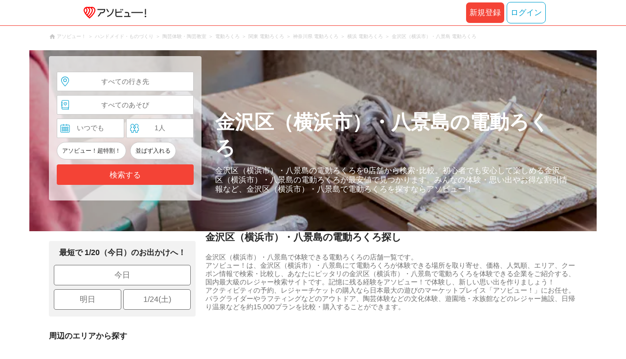

--- FILE ---
content_type: application/javascript
request_url: https://www.asoview.com/js/pc/leisure-genre-location-0044ca6f151f52628b242731203f9a19.js
body_size: 85795
content:
!function(e){function t(t){for(var r,c,u=t[0],l=t[1],s=t[2],d=t[3]||[],f=0,m=[];f<u.length;f++)c=u[f],Object.prototype.hasOwnProperty.call(a,c)&&a[c]&&m.push(a[c][0]),a[c]=0;for(r in l)Object.prototype.hasOwnProperty.call(l,r)&&(e[r]=l[r]);for(p&&p(t),o.push.apply(o,d);m.length;)m.shift()();return i.push.apply(i,s||[]),n()}function n(){for(var e,t=0;t<i.length;t++){for(var n=i[t],r=!0,l=1;l<n.length;l++){var s=n[l];0!==a[s]&&(r=!1)}r&&(i.splice(t--,1),e=u(u.s=n[0]))}return 0===i.length&&(o.forEach((function(e){if(void 0===a[e]){a[e]=null;var t=document.createElement("link");u.nc&&t.setAttribute("nonce",u.nc),t.rel="prefetch",t.as="script",t.href=c(e),document.head.appendChild(t)}})),o.length=0),e}var r={},a={57:0},i=[],o=[];function c(e){return u.p+""+({6:"DateSelector",24:"SearchBox",25:"SearchConditionFacet",26:"SearchConditionPeopleCount",28:"SearchMain"}[e]||e)+{6:"8cc74fbfe4ef3d74a472",24:"c8da8655be5b2f35bb5f",25:"1d7fdd31dcf334512985",26:"67a618dedbd8c666fe93",28:"e1f05ff5fcde590f5c7b"}[e]+".chunk.js"}function u(t){if(r[t])return r[t].exports;var n=r[t]={i:t,l:!1,exports:{}};return e[t].call(n.exports,n,n.exports,u),n.l=!0,n.exports}u.e=function(e){var t=[],n=a[e];if(0!==n)if(n)t.push(n[2]);else{var r=new Promise((function(t,r){n=a[e]=[t,r]}));t.push(n[2]=r);var i,o=document.createElement("script");o.charset="utf-8",o.timeout=300,u.nc&&o.setAttribute("nonce",u.nc),o.src=c(e);var l=new Error;i=function(t){o.onerror=o.onload=null,clearTimeout(s);var n=a[e];if(0!==n){if(n){var r=t&&("load"===t.type?"missing":t.type),i=t&&t.target&&t.target.src;l.message="Loading chunk "+e+" failed.\n("+r+": "+i+")",l.name="ChunkLoadError",l.type=r,l.request=i,n[1](l)}a[e]=void 0}};var s=setTimeout((function(){i({type:"timeout",target:o})}),3e5);o.onerror=o.onload=i,document.head.appendChild(o)}return Promise.all(t)},u.m=e,u.c=r,u.d=function(e,t,n){u.o(e,t)||Object.defineProperty(e,t,{enumerable:!0,get:n})},u.r=function(e){"undefined"!=typeof Symbol&&Symbol.toStringTag&&Object.defineProperty(e,Symbol.toStringTag,{value:"Module"}),Object.defineProperty(e,"__esModule",{value:!0})},u.t=function(e,t){if(1&t&&(e=u(e)),8&t)return e;if(4&t&&"object"==typeof e&&e&&e.__esModule)return e;var n=Object.create(null);if(u.r(n),Object.defineProperty(n,"default",{enumerable:!0,value:e}),2&t&&"string"!=typeof e)for(var r in e)u.d(n,r,function(t){return e[t]}.bind(null,r));return n},u.n=function(e){var t=e&&e.__esModule?function(){return e.default}:function(){return e};return u.d(t,"a",t),t},u.o=function(e,t){return Object.prototype.hasOwnProperty.call(e,t)},u.p="/js/pc/",u.oe=function(e){throw console.error(e),e};var l=window.webpackJsonp=window.webpackJsonp||[],s=l.push.bind(l);l.push=t,l=l.slice();for(var d=0;d<l.length;d++)t(l[d]);var p=s,f=(i.push([1056,0,1]),n());t([[],{},0,[24]])}({10:function(e,t,n){"use strict";n.d(t,"b",(function(){return b})),n.d(t,"a",(function(){return g})),n.d(t,"c",(function(){return h}));n(14),n(28),n(26),n(94);var r=n(0),a=n.n(r),i=n(93),o=n(44),c=n(9);function u(e,t){var n=Object.keys(e);if(Object.getOwnPropertySymbols){var r=Object.getOwnPropertySymbols(e);t&&(r=r.filter((function(t){return Object.getOwnPropertyDescriptor(e,t).enumerable}))),n.push.apply(n,r)}return n}function l(e){for(var t=1;t<arguments.length;t++){var n=null!=arguments[t]?arguments[t]:{};t%2?u(Object(n),!0).forEach((function(t){s(e,t,n[t])})):Object.getOwnPropertyDescriptors?Object.defineProperties(e,Object.getOwnPropertyDescriptors(n)):u(Object(n)).forEach((function(t){Object.defineProperty(e,t,Object.getOwnPropertyDescriptor(n,t))}))}return e}function s(e,t,n){return t in e?Object.defineProperty(e,t,{value:n,enumerable:!0,configurable:!0,writable:!0}):e[t]=n,e}function d(e,t){return function(e){if(Array.isArray(e))return e}(e)||function(e,t){if("undefined"==typeof Symbol||!(Symbol.iterator in Object(e)))return;var n=[],r=!0,a=!1,i=void 0;try{for(var o,c=e[Symbol.iterator]();!(r=(o=c.next()).done)&&(n.push(o.value),!t||n.length!==t);r=!0);}catch(e){a=!0,i=e}finally{try{r||null==c.return||c.return()}finally{if(a)throw i}}return n}(e,t)||function(e,t){if(!e)return;if("string"==typeof e)return p(e,t);var n=Object.prototype.toString.call(e).slice(8,-1);"Object"===n&&e.constructor&&(n=e.constructor.name);if("Map"===n||"Set"===n)return Array.from(e);if("Arguments"===n||/^(?:Ui|I)nt(?:8|16|32)(?:Clamped)?Array$/.test(n))return p(e,t)}(e,t)||function(){throw new TypeError("Invalid attempt to destructure non-iterable instance.\nIn order to be iterable, non-array objects must have a [Symbol.iterator]() method.")}()}function p(e,t){(null==t||t>e.length)&&(t=e.length);for(var n=0,r=new Array(t);n<t;n++)r[n]=e[n];return r}var f={name:"",isLogin:!1,nickname:"",verifyEmail:!0,email:"",receiveMailMagazine:!1,isValidating:!1,hasFirstName:!1,firstName:"",hasLastName:!1,lastName:"",birthDate:{year:0,month:0,day:0},hasBirthDate:!1,hasSubdivision:!1,gender:i.a.GENDER_NOT_KNOWN,hasPostalCode:!1,postalCode:"",memberStage:{name:0,stage:"",code:""},pointsUnnecessaryFlag:!1},m=a.a.createContext(f),b=function(){return localStorage.removeItem("isLoggedIn")},g=function(e){var t=e.children,n=e.withAddressDetail,i=void 0!==n&&n,u=d(Object(r.useState)(!1),2),s=u[0],p=u[1],g=d(Object(r.useState)(!0),2),h=g[0],v=g[1],O=d(Object(r.useState)(),2),w=O[0],x=O[1],j=d(Object(r.useState)(i),2),k=j[0],C=j[1],E=Object(o.b)(!1).pushDataLayer,S=Object(c.a)("/asoview.asoviewcom.v1.AsoviewComService/GetMemberProfile",{},{timeout:13e3,onSuccess:function(){var e=localStorage.getItem("isLoggedIn");null!==e&&"true"===e||E({event:"login"}),localStorage.setItem("isLoggedIn","true"),p(!0),v(!1)},onError:function(){b(),v(!1),p(!1)}}).data,P=Object(r.useMemo)((function(){if(!i||null==S||!S.hasPostalCode)return"";var e=S.postalCode.match(/^([0-9]{3})-([0-9]{4})$/);return e?"/api/address/postalCode/".concat(e[1],"/").concat(e[2]):""}),[i,null==S?void 0:S.hasPostalCode,null==S?void 0:S.postalCode]);Object(c.e)(P,{onSuccess:function(e){x(e.addressCity),C(!1)},onError:function(){C(!1)}});var I=Object(r.useMemo)((function(){return l({},S)}),[S]),T=Object(r.useMemo)((function(){return S?l(l(l(l(l(l(l({},(null==S?void 0:S.hasFirstName)&&{firstName:S.firstName}),(null==S?void 0:S.hasLastName)&&{lastName:S.lastName}),(null==S?void 0:S.hasBirthDate)&&{memberAges:y(S.birthDate)}),(null==S?void 0:S.hasSubdivision)&&{memberArea:null==S?void 0:S.subdivision}),!k&&void 0!==w&&{addressCity:w}),{},{gender:null==S?void 0:S.gender},(null==S?void 0:S.hasPostalCode)&&{postalCode:null==S?void 0:S.postalCode}),(null==S?void 0:S.hasBirthDate)&&{birthDate:null==S?void 0:S.birthDate}):{}}),[S,k,w]);return Object(o.b)(!!S&&!k,l({event:"get_member_info",isLogin:s,userId:null==S?void 0:S.name,email:null==S?void 0:S.email,isSubscribingAsoviewMailMagazine:null==S?void 0:S.receiveMailMagazine},T)),a.a.createElement(m.Provider,{value:l(l(l({},f),{},{isLogin:s},I),{},{isValidating:h})},t)},y=function(e){var t=function(e){if(!e)return 0;var t=new Date,n=new Date(t.getFullYear(),(null==e?void 0:e.month)-1,null==e?void 0:e.day),r=t.getFullYear()-(null==e?void 0:e.year);return t<n?r-1:r}(e);return t<0?"":t<10?"10歳未満":"".concat(10*Math.floor(t/10),"代")};function h(){return Object(r.useContext)(m)}},103:function(e,t,n){"use strict";n(223);var r=n(0),a=n.n(r),i=n(5),o=n(2),c=n(52),u=o.c.div.withConfig({componentId:"sc-1137ic3-0"})(["display:inline-flex;align-items:center;color:",";white-space:nowrap;text-align:right;"],i.a.ink),l=o.c.span.withConfig({componentId:"sc-1137ic3-1"})(["color:",";font-weight:",";font-size:","px;line-height:100%;text-decoration:",";"],(function(e){return e.fontColor}),(function(e){return e.bold&&"bold"}),(function(e){return e.size}),(function(e){return"prime"===e.priceType&&"line-through"})),s=o.c.span.withConfig({componentId:"sc-1137ic3-2"})(["color:",";font-weight:",";font-size:","px;"],(function(e){return e.fontColor}),(function(e){return e.bold&&"bold"}),(function(e){var t=e.size;return t?.75*t:12})),d=o.c.span.withConfig({componentId:"sc-1137ic3-3"})(["margin:0 0 0 2px;color:",";font-size:10px;"],(function(e){return e.fontColor}));t.a=function(e){var t=e.type,n=void 0===t?"selling":t,o=e.price,p=void 0===o?0:o,f=e.unit,m=void 0===f?"円":f,b=e.unitBefore,g=e.color,y=e.size,h=void 0===y?16:y,v=e.tilde,O=e.bold,w=void 0!==O&&O,x=Object(r.useMemo)((function(){return"discount"===n?i.a.asoviewRed:"prime"===n?i.a.gray02:null!=g?g:i.a.ink}),[n]);return a.a.createElement(u,null,a.a.createElement(l,{size:h,priceType:n,fontColor:x,bold:w,"data-wovn-ignore":""},b&&a.a.createElement(s,{size:h,fontColor:x,bold:w},b),Object(c.c)(p)),m&&a.a.createElement(s,{size:h,fontColor:x,bold:w},m),v&&a.a.createElement(d,{fontColor:x},"~"))}},105:function(e,t,n){"use strict";n.d(t,"a",(function(){return a}));var r=n(0);function a(e,t){Object(r.useEffect)((function(){var n=function(n){e.current&&!e.current.contains(n.target)&&t(n)};return document.addEventListener("click",n),function(){document.removeEventListener("click",n)}}),[])}},1056:function(e,t,n){n(117),n(88),e.exports=n(1240)},1057:function(e,t,n){"use strict";var r=n(168),a=n(589),i=n(867),o=n(213),c=n(594),u=n(623),l=n(871),s=n(325);r({target:"Promise",proto:!0,real:!0,forced:!!i&&o((function(){i.prototype.finally.call({then:function(){}},(function(){}))}))},{finally:function(e){var t=u(this,c("Promise")),n="function"==typeof e;return this.then(n?function(n){return l(t,e()).then((function(){return n}))}:e,n?function(n){return l(t,e()).then((function(){throw n}))}:e)}}),a||"function"!=typeof i||i.prototype.finally||s(i.prototype,"finally",c("Promise").prototype.finally)},1058:function(e,t,n){"use strict";n.r(t);var r=n(20),a=n.n(r)()((function(e){return e[1]}));a.push([e.i,'.searchBox-1pP69ZgXOGxGEW90YTQDAn{position:absolute;top:-359px;left:0;background-color:rgba(255,255,255,.7);border-radius:4px}.recentlyViewedAttractions-xr2JHfmlFjtjv7Wr4Ov_1{margin:30px 0}.moreViewHistory-2lMF6iX5KAlLkFTV19_bYQ{display:block;margin:12px 0 0;color:#00a0d0;text-align:right;text-decoration:none}.moreViewHistory-2lMF6iX5KAlLkFTV19_bYQ::after{display:inline-block;content:"＞"}.moreViewHistory-2lMF6iX5KAlLkFTV19_bYQ:hover{text-decoration:underline}',""]),a.locals={searchBox:"searchBox-1pP69ZgXOGxGEW90YTQDAn",recentlyViewedAttractions:"recentlyViewedAttractions-xr2JHfmlFjtjv7Wr4Ov_1",moreViewHistory:"moreViewHistory-2lMF6iX5KAlLkFTV19_bYQ"},t.default=a},112:function(e,t,n){"use strict";n(19),n(18);var r=n(0),a=n.n(r);function i(){return(i=Object.assign||function(e){for(var t=1;t<arguments.length;t++){var n=arguments[t];for(var r in n)Object.prototype.hasOwnProperty.call(n,r)&&(e[r]=n[r])}return e}).apply(this,arguments)}function o(e,t){if(null==e)return{};var n,r,a=function(e,t){if(null==e)return{};var n,r,a={},i=Object.keys(e);for(r=0;r<i.length;r++)n=i[r],t.indexOf(n)>=0||(a[n]=e[n]);return a}(e,t);if(Object.getOwnPropertySymbols){var i=Object.getOwnPropertySymbols(e);for(r=0;r<i.length;r++)n=i[r],t.indexOf(n)>=0||Object.prototype.propertyIsEnumerable.call(e,n)&&(a[n]=e[n])}return a}t.a=function(e){e.styles;var t=o(e,["styles"]);return a.a.createElement("svg",i({viewBox:"0 0 24 40",fill:"none"},t),a.a.createElement("defs",null),a.a.createElement("path",{d:"M5.541 38.667l-.004.004c-.583.576-1.23.829-2.041.829C1.836 39.5.5 38.182.5 36.593c0-.773.33-1.506.951-2.12l14.73-14.088.378-.362-.377-.36L1.452 5.55C.831 4.94.5 4.184.5 3.407.5 1.818 1.836.5 3.496.5c.803 0 1.455.27 2.046.834l.001.001 16.82 16.244h0l.005.005c.8.749 1.13 1.523 1.132 2.41-.021.939-.353 1.675-1.14 2.452l-.002.002L5.541 38.668h0z",fill:"currentColor",stroke:"currentColor"}))}},114:function(e,t,n){"use strict";n(31),n(13);var r=n(0),a=n.n(r),i=n(2),o=i.c.div.withConfig({componentId:"sc-1r4mb90-0"})(["display:flex;flex-direction:",";flex-grow:1;align-items:center;"],(function(e){return e.direction})),c=i.c.div.withConfig({componentId:"sc-1r4mb90-1"})(["flex-grow:",";width:",";height:",";padding-top:",";padding-right:",";padding-bottom:",";padding-left:",";"],(function(e){return e.grow&&1}),(function(e){return"column"===e.direction&&"100%"}),(function(e){return"row"===e.direction&&"100%"}),(function(e){var t=e.direction,n=e.space,r=e.first;return"column"===t&&!r&&"".concat(n/2,"px")}),(function(e){var t=e.direction,n=e.space,r=e.last;return"row"===t&&!r&&"".concat(n/2,"px")}),(function(e){var t=e.direction,n=e.space,r=e.last;return"column"===t&&!r&&"".concat(n/2,"px")}),(function(e){var t=e.direction,n=e.space,r=e.first;return"row"===t&&!r&&"".concat(n/2,"px")}));t.a=function(e){var t=e.children,n=e.className,i=e.space,u=void 0===i?8:i,l=e.direction,s=void 0===l?"column":l,d=e.isGrow,p=void 0===d||d,f=Object(r.useMemo)((function(){return Array.isArray(t)?null==t?void 0:t.filter(Boolean):[]}),[t]);return Array.isArray(t)?a.a.createElement(o,{className:n,space:u,direction:s},f.map((function(e,t){return a.a.createElement(c,{key:t,first:0===t,last:f.length===t+1,space:u,direction:s,grow:p},e)}))):a.a.createElement(o,{space:0,direction:s},t)}},115:function(e,t,n){"use strict";var r=n(2),a=n(0),i=n.n(a),o=n(105),c=n(193),u=n.n(c),l=Object(r.c)("div").withConfig({componentId:"sc-1akhmhi-0"})(["width:",";"],(function(e){return e._css}));t.a=function(e){var t=e.width,n=e.children,r=e.onClickClose,c=Object(a.useRef)(null);return Object(o.a)(c,r),i.a.createElement(l,{ref:c,className:u.a.relativeModal,_css:t?"".concat(t,"px"):"auto"},n)}},12:function(e,t,n){"use strict";n.d(t,"a",(function(){return u})),n.d(t,"b",(function(){return l}));var r=n(0),a=n.n(r);function i(e,t){return function(e){if(Array.isArray(e))return e}(e)||function(e,t){if("undefined"==typeof Symbol||!(Symbol.iterator in Object(e)))return;var n=[],r=!0,a=!1,i=void 0;try{for(var o,c=e[Symbol.iterator]();!(r=(o=c.next()).done)&&(n.push(o.value),!t||n.length!==t);r=!0);}catch(e){a=!0,i=e}finally{try{r||null==c.return||c.return()}finally{if(a)throw i}}return n}(e,t)||function(e,t){if(!e)return;if("string"==typeof e)return o(e,t);var n=Object.prototype.toString.call(e).slice(8,-1);"Object"===n&&e.constructor&&(n=e.constructor.name);if("Map"===n||"Set"===n)return Array.from(e);if("Arguments"===n||/^(?:Ui|I)nt(?:8|16|32)(?:Clamped)?Array$/.test(n))return o(e,t)}(e,t)||function(){throw new TypeError("Invalid attempt to destructure non-iterable instance.\nIn order to be iterable, non-array objects must have a [Symbol.iterator]() method.")}()}function o(e,t){(null==t||t>e.length)&&(t=e.length);for(var n=0,r=new Array(t);n<t;n++)r[n]=e[n];return r}var c=a.a.createContext({pageName:"",setPageName:function(){}}),u=function(e){var t=e.children,n=i(Object(r.useState)(""),2),o=n[0],u=n[1];return a.a.createElement(c.Provider,{value:{pageName:o,setPageName:u}},t)};function l(e){var t=Object(r.useContext)(c);return Object(r.useEffect)((function(){e&&t.setPageName(e)}),[e]),t}},120:function(e,t,n){"use strict";n(19),n(18);var r=n(0),a=n.n(r);function i(){return(i=Object.assign||function(e){for(var t=1;t<arguments.length;t++){var n=arguments[t];for(var r in n)Object.prototype.hasOwnProperty.call(n,r)&&(e[r]=n[r])}return e}).apply(this,arguments)}function o(e,t){if(null==e)return{};var n,r,a=function(e,t){if(null==e)return{};var n,r,a={},i=Object.keys(e);for(r=0;r<i.length;r++)n=i[r],t.indexOf(n)>=0||(a[n]=e[n]);return a}(e,t);if(Object.getOwnPropertySymbols){var i=Object.getOwnPropertySymbols(e);for(r=0;r<i.length;r++)n=i[r],t.indexOf(n)>=0||Object.prototype.propertyIsEnumerable.call(e,n)&&(a[n]=e[n])}return a}t.a=function(e){e.styles;var t=o(e,["styles"]);return a.a.createElement("svg",i({viewBox:"0 0 28 28",fill:"none"},t),a.a.createElement("defs",null),a.a.createElement("path",{d:"M22.4 14c0-.367-.143-.682-.41-.945L8.548.367A1.306 1.306 0 007.603 0C6.87 0 6.3.543 6.3 1.278c0 .35.143.664.375.91L19.187 14 6.675 25.795a1.285 1.285 0 00-.375.91A1.28 1.28 0 007.603 28c.375 0 .696-.14.946-.385l13.44-12.687c.268-.263.41-.578.41-.928z",fill:"currentColor"}))}},122:function(e,t,n){"use strict";n.d(t,"a",(function(){return p}));n(28),n(69),n(137);var r=n(0),a=n.n(r),i=n(72),o=n(204),c=n(5),u=n(2);function l(){return(l=Object.assign||function(e){for(var t=1;t<arguments.length;t++){var n=arguments[t];for(var r in n)Object.prototype.hasOwnProperty.call(n,r)&&(e[r]=n[r])}return e}).apply(this,arguments)}var s=u.c.div.withConfig({componentId:"m4watl-0"})(["display:flex;flex-direction:column;width:100%;"]),d=u.c.small.withConfig({componentId:"m4watl-1"})(["margin:4px 0 0;color:",";font-size:12px;white-space:pre-wrap;"],c.a.asoviewRed);function p(e,t){var n,r,c=t.control,u=t.name,p=t.value,f=t.rules,m=t.errors,b=null===(n=Object(i.c)(m,u))||void 0===n?void 0:n.message;return a.a.createElement(s,null,a.a.createElement(i.a,{control:c,name:u,defaultValue:p,rules:f,render:function(n){var r=n.onChange,i=n.value,o=n.name,c=n.ref;return a.a.createElement(e,l({},t,{onChange:function(e){var n;r(e),null===(n=t.onChange)||void 0===n||n.call(t,e)},handleOnChange:r,value:i,name:o,formRef:c},{hasError:b}))}}),a.a.createElement(o.a,{errors:t.errors,name:null!==(r=t.name)&&void 0!==r?r:"",render:function(e){var t=e.message;return a.a.createElement(d,null,t)}}))}},1240:function(e,t,n){"use strict";n.r(t);var r=n(0),a=n.n(r),i=n(21),o=n.n(i),c=n(39),u=n(66),l=n(10),s=(n(13),n(11),n(9)),d=n(236),p=n(285),f=(n(14),n(7),n(15),n(1057),n(26),n(56),n(1)),m=n(488),b=n(2),g=n(16);n(19),n(18);function y(){return(y=Object.assign||function(e){for(var t=1;t<arguments.length;t++){var n=arguments[t];for(var r in n)Object.prototype.hasOwnProperty.call(n,r)&&(e[r]=n[r])}return e}).apply(this,arguments)}function h(e,t){if(null==e)return{};var n,r,a=function(e,t){if(null==e)return{};var n,r,a={},i=Object.keys(e);for(r=0;r<i.length;r++)n=i[r],t.indexOf(n)>=0||(a[n]=e[n]);return a}(e,t);if(Object.getOwnPropertySymbols){var i=Object.getOwnPropertySymbols(e);for(r=0;r<i.length;r++)n=i[r],t.indexOf(n)>=0||Object.prototype.propertyIsEnumerable.call(e,n)&&(a[n]=e[n])}return a}var v=function(e){e.styles;var t=h(e,["styles"]);return a.a.createElement("svg",y({width:"36",height:"36",viewBox:"0 0 36 36",fill:"none"},t),a.a.createElement("defs",null),a.a.createElement("circle",{cx:"18",cy:"18",r:"17.5",fill:"#fff",stroke:"currentColor"}),a.a.createElement("mask",{id:"a",maskUnits:"userSpaceOnUse",x:"10",y:"10",width:"16",height:"16"},a.a.createElement("path",{fillRule:"evenodd",clipRule:"evenodd",d:"M10.4 10.8h15.2v14.4H10.4V10.8z",fill:"#fff"})),a.a.createElement("g",{mask:"url(#a)"},a.a.createElement("path",{fillRule:"evenodd",clipRule:"evenodd",d:"M21.68 10.805c-1.413-.064-2.95.704-3.677 2.47-.724-1.77-2.262-2.544-3.677-2.47-1.832.086-3.84 1.549-3.92 4.56-.119 4.443 3.77 7.188 6.095 8.83.505.356.941.664 1.216.908a.373.373 0 00.252.097c.012 0 .022-.006.034-.007.011 0 .022.007.033.007.033 0 .06-.027.092-.035l.002-.001c.055-.015.113-.02.158-.061.275-.244.711-.553 1.218-.91 2.323-1.64 6.212-4.385 6.094-8.828-.08-3.011-2.088-4.474-3.92-4.56",fill:"currentColor"})))},O=n(489),w=n(61),x=n(5);function j(e,t,n,r,a,i,o){try{var c=e[i](o),u=c.value}catch(e){return void n(e)}c.done?t(u):Promise.resolve(u).then(r,a)}function k(e){return function(){var t=this,n=arguments;return new Promise((function(r,a){var i=e.apply(t,n);function o(e){j(i,r,a,o,c,"next",e)}function c(e){j(i,r,a,o,c,"throw",e)}o(void 0)}))}}function C(e,t){return function(e){if(Array.isArray(e))return e}(e)||function(e,t){if("undefined"==typeof Symbol||!(Symbol.iterator in Object(e)))return;var n=[],r=!0,a=!1,i=void 0;try{for(var o,c=e[Symbol.iterator]();!(r=(o=c.next()).done)&&(n.push(o.value),!t||n.length!==t);r=!0);}catch(e){a=!0,i=e}finally{try{r||null==c.return||c.return()}finally{if(a)throw i}}return n}(e,t)||function(e,t){if(!e)return;if("string"==typeof e)return E(e,t);var n=Object.prototype.toString.call(e).slice(8,-1);"Object"===n&&e.constructor&&(n=e.constructor.name);if("Map"===n||"Set"===n)return Array.from(e);if("Arguments"===n||/^(?:Ui|I)nt(?:8|16|32)(?:Clamped)?Array$/.test(n))return E(e,t)}(e,t)||function(){throw new TypeError("Invalid attempt to destructure non-iterable instance.\nIn order to be iterable, non-array objects must have a [Symbol.iterator]() method.")}()}function E(e,t){(null==t||t>e.length)&&(t=e.length);for(var n=0,r=new Array(t);n<t;n++)r[n]=e[n];return r}var S=Object(b.c)(O.a).withConfig({componentId:"sc-4omcsi-0"})(["align-self:flex-start;width:","px;height:","px;margin:auto;color:",";"],(function(e){return e.size}),(function(e){return e.size}),(function(e){return e.$isFavorite?x.a.asoviewRed:x.a.light})),P=Object(b.c)(v).withConfig({componentId:"sc-4omcsi-1"})(["align-self:flex-start;width:","px;height:","px;color:",";"],(function(e){return e.size}),(function(e){return e.size}),(function(e){return e.$isFavorite?x.a.asoviewBlue:x.a.inkLight})),I=Object(b.c)(f.pb).withConfig({componentId:"sc-4omcsi-2"})(["align-items:center;"]),T=b.c.span.withConfig({componentId:"sc-4omcsi-3"})(["color:",";font-size:10px;line-height:100%;white-space:nowrap;"],x.a.inkLight),A=function(e){var t=!!e.isFavorite,n=function(){e.onClick(!t)};return"blue"===e.theme?a.a.createElement(P,{$isFavorite:t,size:32,onClick:n}):e.withText?a.a.createElement(I,{onClick:n,spacing:4},a.a.createElement(S,{size:28,$isFavorite:t}),a.a.createElement(T,null,"お気に入り")):a.a.createElement(S,{$isFavorite:t,size:24,onClick:n})},N=function(e){var t=e.type,n=e.code,i=e.isFavorite,o=e.withText,c=void 0!==o&&o,u=e.theme,d=void 0===u?"red":u,p=e.onChangeStatus,f=C(_(t),2),b=f[0],y=f[1],h=C(Object(g.a)(),1)[0],v=Object(l.c)().isLogin,O=Object(m.a)(t,[n]).fireEvent,w=Object(s.e)(v&&"base"!==t&&void 0===i?"".concat(b,"/").concat(n,"/"):"",{revalidateOnFocus:!1,onError:function(){return j(!1,!1)}}),x=w.data,j=w.mutate,E=Object(s.a)(v&&"base"===t?"/asoview.resource.favorite.v1.FavoriteService/GetBaseFavoriteStatus":"",{baseNumber:n},{onError:function(){return P({isFavorite:!1},!1)}}),S=E.data,P=E.mutate,I=Object(r.useMemo)((function(){return void 0===i?!!x||!(null==S||!S.isFavorite):i}),[i,x,null==S?void 0:S.isFavorite]),T=D(b,I,n,y),N=T.doPost,R=T.isLoading,L=Object(r.useCallback)(function(){var e=k(regeneratorRuntime.mark((function e(r){var a;return regeneratorRuntime.wrap((function(e){for(;;)switch(e.prev=e.next){case 0:if(v||(a=encodeURIComponent(window.location.pathname+window.location.search+window.location.hash),window.location.href="/fallback/login/?fallbackUri=".concat(a)),!R){e.next=3;break}return e.abrupt("return");case 3:if(h("click",r?"SP_favorite_button":"SP_remove_favorite_button"),"base"===t){e.next=9;break}return e.next=7,j(r,!1);case 7:e.next=11;break;case 9:return e.next=11,P({isFavorite:r},!1);case 11:return null==p||p(n,r,!1),e.next=14,N({onSuccess:function(){var e=k(regeneratorRuntime.mark((function e(){return regeneratorRuntime.wrap((function(e){for(;;)switch(e.prev=e.next){case 0:"base"!==t&&r&&O();case 1:case"end":return e.stop()}}),e)})));return function(){return e.apply(this,arguments)}}()}).finally((function(){"base"!==t?j(r,!0):P({isFavorite:r},!0),null==p||p(n,r,!0)}));case 14:case"end":return e.stop()}}),e)})));return function(t){return e.apply(this,arguments)}}(),[v,R,h,t,j,P,p,n,N,O]);return a.a.createElement(A,{isFavorite:I,onClick:L,withText:c,theme:d})},_=function(e){return Object(r.useMemo)((function(){return"activity"===e?["/favorite/plan","planCode"]:"ticket"===e?["/favorite/ticket","ticketTypeCode"]:["/favorite/base","baseNumber"]}),[e])},D=function(e,t,n,r){return Object(w.a)({method:t?"delete":"post",url:t?"".concat(e,"/").concat(n,"/"):"".concat(e,"/?").concat(r,"=").concat(n),timeout:33e3})},R=n(71),L=n(175),M=n.n(L),q=n(896),z=n.n(q),B=n(510),F=n.n(B),H=n(763),Q=n.n(H);function U(){return(U=Object.assign||function(e){for(var t=1;t<arguments.length;t++){var n=arguments[t];for(var r in n)Object.prototype.hasOwnProperty.call(n,r)&&(e[r]=n[r])}return e}).apply(this,arguments)}function W(e,t){e.prototype=Object.create(t.prototype),e.prototype.constructor=e,function(e,t){(Object.setPrototypeOf||function(e,t){return e.__proto__=t,e})(e,t)}(e,t)}function V(e,t){if(null==e)return{};var n,r,a={},i=Object.keys(e);for(r=0;r<i.length;r++)t.indexOf(n=i[r])>=0||(a[n]=e[n]);return a}var G={BASE:"base",BODY:"body",HEAD:"head",HTML:"html",LINK:"link",META:"meta",NOSCRIPT:"noscript",SCRIPT:"script",STYLE:"style",TITLE:"title",FRAGMENT:"Symbol(react.fragment)"},Y={rel:["amphtml","canonical","alternate"]},J={type:["application/ld+json"]},K={charset:"",name:["robots","description"],property:["og:type","og:title","og:url","og:image","og:image:alt","og:description","twitter:url","twitter:title","twitter:description","twitter:image","twitter:image:alt","twitter:card","twitter:site"]},X=Object.keys(G).map((function(e){return G[e]})),Z={accesskey:"accessKey",charset:"charSet",class:"className",contenteditable:"contentEditable",contextmenu:"contextMenu","http-equiv":"httpEquiv",itemprop:"itemProp",tabindex:"tabIndex"},$=Object.keys(Z).reduce((function(e,t){return e[Z[t]]=t,e}),{}),ee=function(e,t){for(var n=e.length-1;n>=0;n-=1){var r=e[n];if(Object.prototype.hasOwnProperty.call(r,t))return r[t]}return null},te=function(e){var t=ee(e,G.TITLE),n=ee(e,"titleTemplate");if(Array.isArray(t)&&(t=t.join("")),n&&t)return n.replace(/%s/g,(function(){return t}));var r=ee(e,"defaultTitle");return t||r||void 0},ne=function(e){return ee(e,"onChangeClientState")||function(){}},re=function(e,t){return t.filter((function(t){return void 0!==t[e]})).map((function(t){return t[e]})).reduce((function(e,t){return U({},e,t)}),{})},ae=function(e,t){return t.filter((function(e){return void 0!==e[G.BASE]})).map((function(e){return e[G.BASE]})).reverse().reduce((function(t,n){if(!t.length)for(var r=Object.keys(n),a=0;a<r.length;a+=1){var i=r[a].toLowerCase();if(-1!==e.indexOf(i)&&n[i])return t.concat(n)}return t}),[])},ie=function(e,t,n){var r={};return n.filter((function(t){return!!Array.isArray(t[e])||(void 0!==t[e]&&console&&"function"==typeof console.warn&&console.warn("Helmet: "+e+' should be of type "Array". Instead found type "'+typeof t[e]+'"'),!1)})).map((function(t){return t[e]})).reverse().reduce((function(e,n){var a={};n.filter((function(e){for(var n,i=Object.keys(e),o=0;o<i.length;o+=1){var c=i[o],u=c.toLowerCase();-1===t.indexOf(u)||"rel"===n&&"canonical"===e[n].toLowerCase()||"rel"===u&&"stylesheet"===e[u].toLowerCase()||(n=u),-1===t.indexOf(c)||"innerHTML"!==c&&"cssText"!==c&&"itemprop"!==c||(n=c)}if(!n||!e[n])return!1;var l=e[n].toLowerCase();return r[n]||(r[n]={}),a[n]||(a[n]={}),!r[n][l]&&(a[n][l]=!0,!0)})).reverse().forEach((function(t){return e.push(t)}));for(var i=Object.keys(a),o=0;o<i.length;o+=1){var c=i[o],u=U({},r[c],a[c]);r[c]=u}return e}),[]).reverse()},oe=function(e,t){if(Array.isArray(e)&&e.length)for(var n=0;n<e.length;n+=1)if(e[n][t])return!0;return!1},ce=function(e){return Array.isArray(e)?e.join(""):e},ue=function(e,t){return Array.isArray(e)?e.reduce((function(e,n){return function(e,t){for(var n=Object.keys(e),r=0;r<n.length;r+=1)if(t[n[r]]&&t[n[r]].includes(e[n[r]]))return!0;return!1}(n,t)?e.priority.push(n):e.default.push(n),e}),{priority:[],default:[]}):{default:e}},le=[G.NOSCRIPT,G.SCRIPT,G.STYLE],se=function(e,t){return void 0===t&&(t=!0),!1===t?String(e):String(e).replace(/&/g,"&amp;").replace(/</g,"&lt;").replace(/>/g,"&gt;").replace(/"/g,"&quot;").replace(/'/g,"&#x27;")},de=function(e){return Object.keys(e).reduce((function(t,n){var r=void 0!==e[n]?n+'="'+e[n]+'"':""+n;return t?t+" "+r:r}),"")},pe=function(e,t){return void 0===t&&(t={}),Object.keys(e).reduce((function(t,n){return t[Z[n]||n]=e[n],t}),t)},fe=function(e,t){return t.map((function(t,n){var r,i=((r={key:n})["data-rh"]=!0,r);return Object.keys(t).forEach((function(e){var n=Z[e]||e;"innerHTML"===n||"cssText"===n?i.dangerouslySetInnerHTML={__html:t.innerHTML||t.cssText}:i[n]=t[e]})),a.a.createElement(e,i)}))},me=function(e,t,n){switch(e){case G.TITLE:return{toComponent:function(){return n=t.titleAttributes,(r={key:e=t.title})["data-rh"]=!0,i=pe(n,r),[a.a.createElement(G.TITLE,i,e)];var e,n,r,i},toString:function(){return function(e,t,n,r){var a=de(n),i=ce(t);return a?"<"+e+' data-rh="true" '+a+">"+se(i,r)+"</"+e+">":"<"+e+' data-rh="true">'+se(i,r)+"</"+e+">"}(e,t.title,t.titleAttributes,n)}};case"bodyAttributes":case"htmlAttributes":return{toComponent:function(){return pe(t)},toString:function(){return de(t)}};default:return{toComponent:function(){return fe(e,t)},toString:function(){return function(e,t,n){return t.reduce((function(t,r){var a=Object.keys(r).filter((function(e){return!("innerHTML"===e||"cssText"===e)})).reduce((function(e,t){var a=void 0===r[t]?t:t+'="'+se(r[t],n)+'"';return e?e+" "+a:a}),""),i=r.innerHTML||r.cssText||"",o=-1===le.indexOf(e);return t+"<"+e+' data-rh="true" '+a+(o?"/>":">"+i+"</"+e+">")}),"")}(e,t,n)}}}},be=function(e){var t=e.baseTag,n=e.bodyAttributes,r=e.encode,a=e.htmlAttributes,i=e.noscriptTags,o=e.styleTags,c=e.title,u=void 0===c?"":c,l=e.titleAttributes,s=e.linkTags,d=e.metaTags,p=e.scriptTags,f={toComponent:function(){},toString:function(){return""}};if(e.prioritizeSeoTags){var m=function(e){var t=e.linkTags,n=e.scriptTags,r=e.encode,a=ue(e.metaTags,K),i=ue(t,Y),o=ue(n,J);return{priorityMethods:{toComponent:function(){return[].concat(fe(G.META,a.priority),fe(G.LINK,i.priority),fe(G.SCRIPT,o.priority))},toString:function(){return me(G.META,a.priority,r)+" "+me(G.LINK,i.priority,r)+" "+me(G.SCRIPT,o.priority,r)}},metaTags:a.default,linkTags:i.default,scriptTags:o.default}}(e);f=m.priorityMethods,s=m.linkTags,d=m.metaTags,p=m.scriptTags}return{priority:f,base:me(G.BASE,t,r),bodyAttributes:me("bodyAttributes",n,r),htmlAttributes:me("htmlAttributes",a,r),link:me(G.LINK,s,r),meta:me(G.META,d,r),noscript:me(G.NOSCRIPT,i,r),script:me(G.SCRIPT,p,r),style:me(G.STYLE,o,r),title:me(G.TITLE,{title:u,titleAttributes:l},r)}},ge=a.a.createContext({}),ye=M.a.shape({setHelmet:M.a.func,helmetInstances:M.a.shape({get:M.a.func,add:M.a.func,remove:M.a.func})}),he="undefined"!=typeof document,ve=function(e){function t(n){var r;return(r=e.call(this,n)||this).instances=[],r.value={setHelmet:function(e){r.props.context.helmet=e},helmetInstances:{get:function(){return r.instances},add:function(e){r.instances.push(e)},remove:function(e){var t=r.instances.indexOf(e);r.instances.splice(t,1)}}},t.canUseDOM||(n.context.helmet=be({baseTag:[],bodyAttributes:{},encodeSpecialCharacters:!0,htmlAttributes:{},linkTags:[],metaTags:[],noscriptTags:[],scriptTags:[],styleTags:[],title:"",titleAttributes:{}})),r}return W(t,e),t.prototype.render=function(){return a.a.createElement(ge.Provider,{value:this.value},this.props.children)},t}(r.Component);ve.canUseDOM=he,ve.propTypes={context:M.a.shape({helmet:M.a.shape()}),children:M.a.node.isRequired},ve.defaultProps={context:{}},ve.displayName="HelmetProvider";var Oe=function(e,t){var n,r=document.head||document.querySelector(G.HEAD),a=r.querySelectorAll(e+"[data-rh]"),i=[].slice.call(a),o=[];return t&&t.length&&t.forEach((function(t){var r=document.createElement(e);for(var a in t)Object.prototype.hasOwnProperty.call(t,a)&&("innerHTML"===a?r.innerHTML=t.innerHTML:"cssText"===a?r.styleSheet?r.styleSheet.cssText=t.cssText:r.appendChild(document.createTextNode(t.cssText)):r.setAttribute(a,void 0===t[a]?"":t[a]));r.setAttribute("data-rh","true"),i.some((function(e,t){return n=t,r.isEqualNode(e)}))?i.splice(n,1):o.push(r)})),i.forEach((function(e){return e.parentNode.removeChild(e)})),o.forEach((function(e){return r.appendChild(e)})),{oldTags:i,newTags:o}},we=function(e,t){var n=document.getElementsByTagName(e)[0];if(n){for(var r=n.getAttribute("data-rh"),a=r?r.split(","):[],i=[].concat(a),o=Object.keys(t),c=0;c<o.length;c+=1){var u=o[c],l=t[u]||"";n.getAttribute(u)!==l&&n.setAttribute(u,l),-1===a.indexOf(u)&&a.push(u);var s=i.indexOf(u);-1!==s&&i.splice(s,1)}for(var d=i.length-1;d>=0;d-=1)n.removeAttribute(i[d]);a.length===i.length?n.removeAttribute("data-rh"):n.getAttribute("data-rh")!==o.join(",")&&n.setAttribute("data-rh",o.join(","))}},xe=function(e,t){var n=e.baseTag,r=e.htmlAttributes,a=e.linkTags,i=e.metaTags,o=e.noscriptTags,c=e.onChangeClientState,u=e.scriptTags,l=e.styleTags,s=e.title,d=e.titleAttributes;we(G.BODY,e.bodyAttributes),we(G.HTML,r),function(e,t){void 0!==e&&document.title!==e&&(document.title=ce(e)),we(G.TITLE,t)}(s,d);var p={baseTag:Oe(G.BASE,n),linkTags:Oe(G.LINK,a),metaTags:Oe(G.META,i),noscriptTags:Oe(G.NOSCRIPT,o),scriptTags:Oe(G.SCRIPT,u),styleTags:Oe(G.STYLE,l)},f={},m={};Object.keys(p).forEach((function(e){var t=p[e],n=t.newTags,r=t.oldTags;n.length&&(f[e]=n),r.length&&(m[e]=p[e].oldTags)})),t&&t(),c(e,f,m)},je=null,ke=function(e){function t(){for(var t,n=arguments.length,r=new Array(n),a=0;a<n;a++)r[a]=arguments[a];return(t=e.call.apply(e,[this].concat(r))||this).rendered=!1,t}W(t,e);var n=t.prototype;return n.shouldComponentUpdate=function(e){return!Q()(e,this.props)},n.componentDidUpdate=function(){this.emitChange()},n.componentWillUnmount=function(){this.props.context.helmetInstances.remove(this),this.emitChange()},n.emitChange=function(){var e,t,n=this.props.context,r=n.setHelmet,a=null,i=(e=n.helmetInstances.get().map((function(e){var t=U({},e.props);return delete t.context,t})),{baseTag:ae(["href"],e),bodyAttributes:re("bodyAttributes",e),defer:ee(e,"defer"),encode:ee(e,"encodeSpecialCharacters"),htmlAttributes:re("htmlAttributes",e),linkTags:ie(G.LINK,["rel","href"],e),metaTags:ie(G.META,["name","charset","http-equiv","property","itemprop"],e),noscriptTags:ie(G.NOSCRIPT,["innerHTML"],e),onChangeClientState:ne(e),scriptTags:ie(G.SCRIPT,["src","innerHTML"],e),styleTags:ie(G.STYLE,["cssText"],e),title:te(e),titleAttributes:re("titleAttributes",e),prioritizeSeoTags:oe(e,"prioritizeSeoTags")});ve.canUseDOM?(t=i,je&&cancelAnimationFrame(je),t.defer?je=requestAnimationFrame((function(){xe(t,(function(){je=null}))})):(xe(t),je=null)):be&&(a=be(i)),r(a)},n.init=function(){this.rendered||(this.rendered=!0,this.props.context.helmetInstances.add(this),this.emitChange())},n.render=function(){return this.init(),null},t}(r.Component);ke.propTypes={context:ye.isRequired},ke.displayName="HelmetDispatcher";var Ce=["children"],Ee=["children"],Se=function(e){function t(){return e.apply(this,arguments)||this}W(t,e);var n=t.prototype;return n.shouldComponentUpdate=function(e){return!z()(this.props,e)},n.mapNestedChildrenToProps=function(e,t){if(!t)return null;switch(e.type){case G.SCRIPT:case G.NOSCRIPT:return{innerHTML:t};case G.STYLE:return{cssText:t};default:throw new Error("<"+e.type+" /> elements are self-closing and can not contain children. Refer to our API for more information.")}},n.flattenArrayTypeChildren=function(e){var t,n=e.child,r=e.arrayTypeChildren;return U({},r,((t={})[n.type]=[].concat(r[n.type]||[],[U({},e.newChildProps,this.mapNestedChildrenToProps(n,e.nestedChildren))]),t))},n.mapObjectTypeChildren=function(e){var t,n,r=e.child,a=e.newProps,i=e.newChildProps,o=e.nestedChildren;switch(r.type){case G.TITLE:return U({},a,((t={})[r.type]=o,t.titleAttributes=U({},i),t));case G.BODY:return U({},a,{bodyAttributes:U({},i)});case G.HTML:return U({},a,{htmlAttributes:U({},i)});default:return U({},a,((n={})[r.type]=U({},i),n))}},n.mapArrayTypeChildrenToProps=function(e,t){var n=U({},t);return Object.keys(e).forEach((function(t){var r;n=U({},n,((r={})[t]=e[t],r))})),n},n.warnOnInvalidChildren=function(e,t){return F()(X.some((function(t){return e.type===t})),"function"==typeof e.type?"You may be attempting to nest <Helmet> components within each other, which is not allowed. Refer to our API for more information.":"Only elements types "+X.join(", ")+" are allowed. Helmet does not support rendering <"+e.type+"> elements. Refer to our API for more information."),F()(!t||"string"==typeof t||Array.isArray(t)&&!t.some((function(e){return"string"!=typeof e})),"Helmet expects a string as a child of <"+e.type+">. Did you forget to wrap your children in braces? ( <"+e.type+">{``}</"+e.type+"> ) Refer to our API for more information."),!0},n.mapChildrenToProps=function(e,t){var n=this,r={};return a.a.Children.forEach(e,(function(e){if(e&&e.props){var a=e.props,i=a.children,o=V(a,Ce),c=Object.keys(o).reduce((function(e,t){return e[$[t]||t]=o[t],e}),{}),u=e.type;switch("symbol"==typeof u?u=u.toString():n.warnOnInvalidChildren(e,i),u){case G.FRAGMENT:t=n.mapChildrenToProps(i,t);break;case G.LINK:case G.META:case G.NOSCRIPT:case G.SCRIPT:case G.STYLE:r=n.flattenArrayTypeChildren({child:e,arrayTypeChildren:r,newChildProps:c,nestedChildren:i});break;default:t=n.mapObjectTypeChildren({child:e,newProps:t,newChildProps:c,nestedChildren:i})}}})),this.mapArrayTypeChildrenToProps(r,t)},n.render=function(){var e=this.props,t=e.children,n=U({},V(e,Ee));return t&&(n=this.mapChildrenToProps(t,n)),a.a.createElement(ge.Consumer,null,(function(e){return a.a.createElement(ke,U({},n,{context:e}))}))},t}(r.Component);Se.propTypes={base:M.a.object,bodyAttributes:M.a.object,children:M.a.oneOfType([M.a.arrayOf(M.a.node),M.a.node]),defaultTitle:M.a.string,defer:M.a.bool,encodeSpecialCharacters:M.a.bool,htmlAttributes:M.a.object,link:M.a.arrayOf(M.a.object),meta:M.a.arrayOf(M.a.object),noscript:M.a.arrayOf(M.a.object),onChangeClientState:M.a.func,script:M.a.arrayOf(M.a.object),style:M.a.arrayOf(M.a.object),title:M.a.string,titleAttributes:M.a.object,titleTemplate:M.a.string,prioritizeSeoTags:M.a.bool},Se.defaultProps={defer:!0,encodeSpecialCharacters:!0,prioritizeSeoTags:!1},Se.displayName="Helmet";var Pe=n(63),Ie=n(197),Te=Object(b.c)(Pe.a).withConfig({componentId:"sc-1hr5np5-0"})(["@media screen and (min-width:960px){display:block;box-sizing:border-box;width:100%;margin:0;padding:0 0 60px;}"]),Ae=Object(b.c)(Pe.b).withConfig({componentId:"sc-1hr5np5-1"})(["margin:0 0 24px 0;font-weight:bold;font-size:16px;line-height:140%;@media screen and (min-width:960px){display:block;box-sizing:border-box;width:100%;margin:0;padding:0 0 20px;color:",";font-weight:bold;font-size:20px;line-height:1.2857em;}"],f.qb.ink),Ne=b.c.div.withConfig({componentId:"sc-1hr5np5-2"})(["margin:0 0 24px 0;"]),_e=b.c.div.withConfig({componentId:"sc-1hr5np5-3"})(["display:flex;align-items:flex-start;margin:0 0 12px 0;"]),De=b.c.div.withConfig({componentId:"sc-1hr5np5-4"})(["position:relative;flex-basis:26px;box-sizing:border-box;height:25px;margin:0 8px 0 0;text-align:center;border-radius:24px;"]),Re=Object(b.c)(De).withConfig({componentId:"sc-1hr5np5-5"})(["background:",";border:1px solid ",";"],f.qb.white,f.qb.blueDark),Le=b.c.div.withConfig({componentId:"sc-1hr5np5-6"})(["position:absolute;top:50%;left:50%;font-weight:bold;font-size:14px;transform:translate(-50%,-50%);"]),Me=Object(b.c)(Le).withConfig({componentId:"sc-1hr5np5-7"})(["color:",";"],f.qb.blueDark),qe=b.c.div.withConfig({componentId:"sc-1hr5np5-8"})(["display:flex;align-items:flex-start;"]),ze=Object(b.c)(De).withConfig({componentId:"sc-1hr5np5-9"})(["background:",";border:1px solid ",";"],f.qb.blueDark,f.qb.blueDark),Be=Object(b.c)(Le).withConfig({componentId:"sc-1hr5np5-10"})(["color:",";"],f.qb.white),Fe=b.c.div.withConfig({componentId:"sc-1hr5np5-11"})(["flex-basis:100%;align-items:flex-start;margin:4px 0;line-height:160%;"]),He=function(e){var t=e.title,n=e.leisureId,i=e.leisureType,o=e.destinationId,c=e.destinationType,u=Object(r.useMemo)((function(){var e={unspecified:0,categoryGroup:1,category:2,genre:3,region:4,prefecture:5,area:6,smallArea:7,leisureLocation:8};return i&&n&&c&&o?{type:e.leisureLocation,leisureLocationCode:n.concat("-",o)}:i&&n?{type:e[i],leisureLocationCode:n}:c&&o?{type:e[c],leisureLocationCode:o}:{type:e.unspecified,leisureLocationCode:""}}),[o,c,n,i]),l=Object(s.a)("/asoview.resource.leisurelocationfaq.v1.LeisureLocationFaqService/ListLeisureLocationFaqs",u,{revalidateOnFocus:!1}),d=l.data;if(l.isValidating)return a.a.createElement(Ie.a,{height:372});if(!d)return null;var p={"@context":"https://schema.org","@type":"FAQPage",mainEntity:[d.faqs.map((function(e){return{"@type":"Question",name:e.question,acceptedAnswer:{"@type":"Answer",text:e.answer}}}))]};return a.a.createElement(a.a.Fragment,null,d.faqs.length>0&&a.a.createElement(Te,null,a.a.createElement(ve,null,a.a.createElement(Se,null,a.a.createElement("script",{type:"application/ld+json"},JSON.stringify(p)))),a.a.createElement(Ae,null,t,"のよくある質問"),d.faqs.map((function(e,t){return a.a.createElement(Ne,{key:t},a.a.createElement(_e,null,a.a.createElement(Re,null,a.a.createElement(Me,null,"Q")),a.a.createElement(Fe,null,e.question)),a.a.createElement(qe,null,a.a.createElement(ze,null,a.a.createElement(Be,null,"A")),a.a.createElement(Fe,null,e.answer)))}))))},Qe=n(716),Ue=n(33),We=n(371),Ve=n(12),Ge=n(203),Ye=n(621);n(62),n(29),n(363),n(53),n(24),n(86),n(30),n(87);function Je(e,t){return function(e){if(Array.isArray(e))return e}(e)||function(e,t){if("undefined"==typeof Symbol||!(Symbol.iterator in Object(e)))return;var n=[],r=!0,a=!1,i=void 0;try{for(var o,c=e[Symbol.iterator]();!(r=(o=c.next()).done)&&(n.push(o.value),!t||n.length!==t);r=!0);}catch(e){a=!0,i=e}finally{try{r||null==c.return||c.return()}finally{if(a)throw i}}return n}(e,t)||function(e,t){if(!e)return;if("string"==typeof e)return Ke(e,t);var n=Object.prototype.toString.call(e).slice(8,-1);"Object"===n&&e.constructor&&(n=e.constructor.name);if("Map"===n||"Set"===n)return Array.from(e);if("Arguments"===n||/^(?:Ui|I)nt(?:8|16|32)(?:Clamped)?Array$/.test(n))return Ke(e,t)}(e,t)||function(){throw new TypeError("Invalid attempt to destructure non-iterable instance.\nIn order to be iterable, non-array objects must have a [Symbol.iterator]() method.")}()}function Ke(e,t){(null==t||t>e.length)&&(t=e.length);for(var n=0,r=new Array(t);n<t;n++)r[n]=e[n];return r}var Xe=n(97),Ze=n(255),$e=b.c.section.withConfig({componentId:"njn216-0"})(["margin:0 0 60px;padding:0;"]),et=b.c.h2.withConfig({componentId:"njn216-1"})(["margin:0 0 20px;padding:0;color:",";font-size:20px;line-height:140%;letter-spacing:0;"],f.qb.ink),tt=b.c.ul.withConfig({componentId:"njn216-2"})(["display:flex;flex-direction:column;gap:16px;width:100%;margin:0;padding:0;text-decoration:none;list-style:none;"]),nt=b.c.li.withConfig({componentId:"njn216-3"})(["padding:24px;border:1px solid ",";border-radius:4px;"],f.qb.light),rt=b.c.div.withConfig({componentId:"njn216-4"})(["display:flex;align-items:center;justify-content:space-between;padding:0 0 16px;border-bottom:1px solid ",";"],f.qb.lightest),at=b.c.a.withConfig({componentId:"njn216-5"})(["color:",";font-weight:bold;font-size:16px;line-height:140%;letter-spacing:0;text-decoration:none;&:hover{text-decoration:underline;}"],f.qb.blueBase),it=b.c.div.withConfig({componentId:"njn216-6"})(["display:flex;gap:12px;align-items:center;color:",";font-size:12px;"],f.qb.inkLight),ot=b.c.div.withConfig({componentId:"njn216-7"})(["display:-webkit-box;margin:16px 0 0;overflow:hidden;color:",";font-weight:light;font-size:14px;line-height:140%;letter-spacing:0;-webkit-box-orient:vertical;-webkit-line-clamp:4;"],f.qb.ink),ct=b.c.div.withConfig({componentId:"njn216-8"})(["display:flex;gap:8px;margin:16px 0 0;"]),ut=b.c.img.withConfig({componentId:"njn216-9"})(["display:block;width:136px;min-width:136px;height:136px;min-height:136px;object-fit:cover;"]);var lt=function(e){var t,n=e.title,i=function(){var e=arguments.length>0&&void 0!==arguments[0]?arguments[0]:5,t=Object(Ue.b)(),n=t.baseSearchView,a=null==n?void 0:n.query,i=Object(r.useMemo)((function(){if(!a)return null;var t={filter_leisure_id:a.leisureId,filter_leisure_type:a.leisureType,filter_location_id:a.destinationId,filter_location_type:a.destinationType,limit:String(e)},n=new URLSearchParams;return Object.entries(t).forEach((function(e){var t=Je(e,2),r=t[0],a=t[1];a&&n.append(r,a)})),n.toString()}),[a,e]),o=Object(r.useMemo)((function(){return i?"/api/review-texts/leisurelocation/?".concat(i):""}),[i]);return Object(s.c)(o,{timeout:13e3})}(5).data,o=null!==(t=null==i?void 0:i.reviews)&&void 0!==t?t:[];return o.length<=0?null:a.a.createElement($e,null,a.a.createElement(et,null,n,"の最近の口コミ"),a.a.createElement(tt,null,o.map((function(e){return a.a.createElement(nt,{key:e.number},a.a.createElement(rt,null,a.a.createElement(at,{href:"/base/".concat(e.baseNumber,"/asorepo/list/")},e.baseName),a.a.createElement(it,null,a.a.createElement("span",null,e.reviewer.nickname," さま"),e.postedDate&&a.a.createElement("span",null,Object(Xe.a)(new Date(e.postedDate),"yyyy/M/d (E)",{locale:Ze.a})))),a.a.createElement(ot,null,e.reviewText),e.imagePath&&e.imagePath.length>0&&a.a.createElement(ct,null,e.imagePath.map((function(t,n){return a.a.createElement(ut,{key:n,loading:"lazy",src:t,alt:e.reviewText})}))))}))))},st=n(139),dt=n(185),pt=Object(b.c)(f.e).withConfig({componentId:"sc-1qwp6yc-0"})(["padding:3px 5px;line-height:18px;background-color:#cc8604;border-radius:3px;"]),ft=Object(b.c)(f.e).withConfig({componentId:"sc-1qwp6yc-1"})(["margin:0 0 0 5px;overflow:hidden;line-height:22px;white-space:nowrap;text-decoration:underline;text-overflow:ellipsis;"]),mt=Object(b.c)(f.e).withConfig({componentId:"sc-1qwp6yc-2"})(["margin:0 0 0 auto;line-height:22px;"]),bt=Object(b.c)(f.e).withConfig({componentId:"sc-1qwp6yc-3"})(["margin:0 0 0 2px;line-height:22px;"]),gt=function(e){var t=e.basePlanPrice,n=Object(st.a)(t.isDisplayPriceRestriction).isAllowedToDisplayPrice;return a.a.createElement(a.a.Fragment,null,a.a.createElement(pt,{color:f.qb.white},"オススメ！"),a.a.createElement(ft,{color:f.qb.ink},t.planTitle),a.a.createElement(mt,{color:f.qb.redBase},a.a.createElement(dt.a,{type:"discount",size:12,price:t.sellingPrice,unit:"",unitBefore:"",bold:!0,isDisplayPriceRestriction:t.isDisplayPriceRestriction,displayPriceRestrictionAlign:"right"}),n&&a.a.createElement(a.a.Fragment,null,"円")),n&&a.a.createElement(bt,{color:f.qb.inkLight},"〜"))},yt=Object(r.memo)(gt),ht=n(103),vt=b.c.span.withConfig({componentId:"sc-165zt2s-0"})(["font-size:11px;font-feature-settings:'palt';"]),Ot=b.c.span.withConfig({componentId:"sc-165zt2s-1"})(["display:inline-block;margin:0 0 0 2px;color:",";font-size:11px;font-feature-settings:'palt';"],f.qb.inkLight),wt=function(e){var t=e.popularPlanPrice,n=Object(st.a)(t.isDisplayPriceRestriction).isAllowedToDisplayPrice;return a.a.createElement(f.h,{spacing:4,align:"baseline"},t.isSale&&n&&a.a.createElement(ht.a,{type:"prime",size:11,price:t.regularPrice,unit:"",unitBefore:""}),a.a.createElement(f.h,{spacing:2,align:"baseline"},a.a.createElement(dt.a,{type:t.isSale?"discount":"selling",size:16,price:t.sellingPrice,unit:"",unitBefore:"",bold:!0,isDisplayPriceRestriction:t.isDisplayPriceRestriction,displayPriceRestrictionAlign:"left"}),n&&a.a.createElement(vt,null,"円",a.a.createElement(Ot,null,"〜"))))},xt=Object(r.memo)(wt),jt=n(768),kt=n.n(jt);function Ct(e,t){var n=Object.keys(e);if(Object.getOwnPropertySymbols){var r=Object.getOwnPropertySymbols(e);t&&(r=r.filter((function(t){return Object.getOwnPropertyDescriptor(e,t).enumerable}))),n.push.apply(n,r)}return n}function Et(e){for(var t=1;t<arguments.length;t++){var n=null!=arguments[t]?arguments[t]:{};t%2?Ct(Object(n),!0).forEach((function(t){St(e,t,n[t])})):Object.getOwnPropertyDescriptors?Object.defineProperties(e,Object.getOwnPropertyDescriptors(n)):Ct(Object(n)).forEach((function(t){Object.defineProperty(e,t,Object.getOwnPropertyDescriptor(n,t))}))}return e}function St(e,t,n){return t in e?Object.defineProperty(e,t,{value:n,enumerable:!0,configurable:!0,writable:!0}):e[t]=n,e}function Pt(e,t,n,r,a,i,o){try{var c=e[i](o),u=c.value}catch(e){return void n(e)}c.done?t(u):Promise.resolve(u).then(r,a)}function It(e){return function(){var t=this,n=arguments;return new Promise((function(r,a){var i=e.apply(t,n);function o(e){Pt(i,r,a,o,c,"next",e)}function c(e){Pt(i,r,a,o,c,"throw",e)}o(void 0)}))}}function Tt(e,t){return function(e){if(Array.isArray(e))return e}(e)||function(e,t){if("undefined"==typeof Symbol||!(Symbol.iterator in Object(e)))return;var n=[],r=!0,a=!1,i=void 0;try{for(var o,c=e[Symbol.iterator]();!(r=(o=c.next()).done)&&(n.push(o.value),!t||n.length!==t);r=!0);}catch(e){a=!0,i=e}finally{try{r||null==c.return||c.return()}finally{if(a)throw i}}return n}(e,t)||function(e,t){if(!e)return;if("string"==typeof e)return At(e,t);var n=Object.prototype.toString.call(e).slice(8,-1);"Object"===n&&e.constructor&&(n=e.constructor.name);if("Map"===n||"Set"===n)return Array.from(e);if("Arguments"===n||/^(?:Ui|I)nt(?:8|16|32)(?:Clamped)?Array$/.test(n))return At(e,t)}(e,t)||function(){throw new TypeError("Invalid attempt to destructure non-iterable instance.\nIn order to be iterable, non-array objects must have a [Symbol.iterator]() method.")}()}function At(e,t){(null==t||t>e.length)&&(t=e.length);for(var n=0,r=new Array(t);n<t;n++)r[n]=e[n];return r}var Nt=document.location.pathname,_t=Object(We.a)("/location/:destinationId")(Nt),Dt=Object(We.a)("/leisure/:leisureId")(Nt),Rt=Object(We.a)("/leisure/:leisureId/location/:destinationId")(Nt),Lt=(_t||Dt||Rt).params;var Mt=function(){Object(Ve.b)("leisurelocation");var e=Tt(Object(g.a)("page_leisurelocation"),1)[0],t=Object(Ue.b)(),n=t.baseSearchView,o=t.popularFavoriteTargets,c=t.newArrivalFavoriteTargets,u=t.popularPlanPriceListView,l=t.baseWithPlanPriceListView,f=t.newArrivalPlanPriceListView,m=n.query,b=Object(s.d)("/api/member/favorite-statuses/",o,{timeout:13e3}),y=b.data,h=b.mutate,v=Object(s.d)("/api/member/favorite-statuses/",c,{timeout:13e3}),O=v.data,w=v.mutate,x=Object(p.f)(3).data,j=Object(r.useCallback)(function(){var e=It(regeneratorRuntime.mark((function e(t,n,r){var a;return regeneratorRuntime.wrap((function(e){for(;;)switch(e.prev=e.next){case 0:return a=y.list.map((function(e){return e.target.targetId===t?Et(Et({},e),{},{isFavorite:n}):e})),e.next=3,h(Et(Et({},y),{},{list:a}),r);case 3:case"end":return e.stop()}}),e)})));return function(t,n,r){return e.apply(this,arguments)}}(),[y,h]),k=Object(r.useCallback)(function(){var e=It(regeneratorRuntime.mark((function e(t,n,r){var a;return regeneratorRuntime.wrap((function(e){for(;;)switch(e.prev=e.next){case 0:return a=O.list.map((function(e){return e.target.targetId===t?Et(Et({},e),{},{isFavorite:n}):e})),e.next=3,w(Et(Et({},O),{},{list:a}),r);case 3:case"end":return e.stop()}}),e)})));return function(t,n,r){return e.apply(this,arguments)}}(),[O,w]),C=Object(d.a)({url:"/api/kankou/location/?locationId=".concat(Lt.destinationId)}).data;return a.a.createElement(a.a.Fragment,null,Object(i.createPortal)(a.a.createElement(R.a,{isFixed:!1,withSearch:!1}),document.getElementById("page-header")),Object(i.createPortal)(a.a.createElement("div",{className:kt.a.searchBox},a.a.createElement(Ge.a,{expandFixed:!0,leisureId:Lt.leisureId,destinationId:Lt.destinationId,destinationName:n.displayDestinationName,destinationType:m.destinationType,useFacetV2:!0})),document.getElementById("top-search-box")),a.a.createElement(lt,{title:n.title}),Object(i.createPortal)(a.a.createElement(He,{title:n.title,leisureId:Lt.leisureId,leisureType:m.leisureType,destinationId:Lt.destinationId,destinationType:m.destinationType}),document.getElementById("faq-list")),x&&x.length>0&&Object(i.createPortal)(a.a.createElement("div",{className:kt.a.recentlyViewedAttractions},a.a.createElement(Ye.a,{title:"最近チェックしたプラン",plans:x.map((function(e){return Et(Et({},e),{},{name:e.planName,sellingPrice:e.price.sellingPrice,regularPrice:e.price.regularPrice,isSale:e.price.isSale})})),handleOnClick:function(){return e("click","list_recently_view_plan")}}),a.a.createElement("a",{className:kt.a.moreViewHistory,href:"/member/recently/plans/",title:"他の最近チェックしたプランを確認する"},"最近チェックしたプランをもっと見る")),document.getElementById("recently-viewed-plans")),null==C?void 0:C.kankouLps.map((function(e,t){return a.a.createElement(Qe.a,{kankouLpView:e,key:t})})),y&&y.list.map((function(e){var t=document.getElementById("popular-plan__".concat(e.target.uniqueKey));return t&&Object(i.createPortal)(a.a.createElement(N,{type:e.target.targetType,code:e.target.targetId,isFavorite:e.isFavorite,theme:"blue",onChangeStatus:j}),t)})),O&&O.list.map((function(e){var t=document.getElementById("newarrival-plan__".concat(e.target.uniqueKey));return t&&Object(i.createPortal)(a.a.createElement(N,{type:e.target.targetType,code:e.target.targetId,isFavorite:e.isFavorite,theme:"blue",onChangeStatus:k}),t)})),u&&u.list.map((function(e){var t=document.getElementById("popular-plan__plan-price-".concat(e.goodsId));return t&&Object(i.createPortal)(a.a.createElement(xt,{popularPlanPrice:e}),t)})),f&&f.list.map((function(e){var t=document.getElementById("newarrival-plan__plan-price-".concat(e.goodsId));return t&&Object(i.createPortal)(a.a.createElement(xt,{popularPlanPrice:e}),t)})),l&&l.list.map((function(e){var t=document.getElementById("base-list--recommend-plan--plan-price-".concat(e.goodsId));return t&&Object(i.createPortal)(a.a.createElement(yt,{basePlanPrice:e}),t)})))},qt=n(91),zt=n(85),Bt=Object(zt.a)();o.a.render(a.a.createElement(qt.a,null,a.a.createElement(c.a,{store:Bt},a.a.createElement(l.a,null,a.a.createElement(u.a,null,a.a.createElement(Mt,null))))),document.getElementById("root"))},130:function(e,t,n){"use strict";n(13),n(28),n(7),n(53);var r=n(0),a=n.n(r),i=n(42),o=n.n(i),c=(n(122),n(214),function(e){var t=e.className,n=e.id,r=e.name,i=e.formRef,c=e.hasError,u=e.value,l=e.defaultValue,s=e.headingLabel,d=e.options,p=e.handleOnChange,f=e.handleOnSelect,m=e.wovnIgnore,b=e.disabled,g=o()("form-input-select",t),y=o()("form-input-select__select",{"form-input-select__select--error":c});return a.a.createElement("label",{className:g,"wovn-ignore":null==m?void 0:m.toString()},a.a.createElement("select",{className:y,id:n,name:r,value:u,defaultValue:l,ref:i,onChange:function(e){return null==p?void 0:p(e)},onSelect:function(e){return null==f?void 0:f(e)},disabled:!!b},a.a.createElement("option",{value:"",key:"heading-select"},s),d.map((function(e,t){var n=e.code,r=e.label;return a.a.createElement("option",{value:n,key:t},r)}))))});t.a=Object(r.memo)(c)},132:function(e,t,n){"use strict";n.r(t);var r=n(20),a=n.n(r)()((function(e){return e[1]}));a.push([e.i,".button-2Gp0Q_YI8YuN3tWRLkMcV-{display:block;box-sizing:border-box;width:100%;height:42px;margin:0;padding:10px 8px;color:#6e6e6e;font-weight:normal;font-size:1.1428rem;line-height:1.5em;text-align:center;text-decoration:none;background-color:#fff;border:1px solid #6e6e6e;border-radius:4px;cursor:pointer}.button-2Gp0Q_YI8YuN3tWRLkMcV-:disabled{cursor:auto}.buttonPrimary-1ZOu3JTdJbOi6SfC35lBKi{color:#fff;background-color:#f44336;border:none}.buttonPrimary-1ZOu3JTdJbOi6SfC35lBKi:disabled{background-color:#d2d2d2;cursor:auto}.buttonSecondary-3JbjHNBVTkZ_h0dYOIpXuP{color:#fff;background-color:#00a0d0;border:none}.buttonSecondary-3JbjHNBVTkZ_h0dYOIpXuP:disabled{background-color:#d2d2d2;cursor:auto}.buttonTertiary-1cg-V314UOfAfJAQwOQxKQ{color:#00a0d0;border-color:#00a0d0}.buttonTertiary-1cg-V314UOfAfJAQwOQxKQ:disabled{background-color:#d2d2d2;cursor:auto}.buttonMinimal-1ivzv8ENJOCdoh51G16n1G{text-decoration:underline;border:none}.buttonLoading-3F7MHe_0EhTuie2osASP9q{background-color:#fff;border:1px solid #6e6e6e}.loader-R2aj1SViC6ouLAmAJ0-Jw{position:relative;display:-webkit-box;display:flex;justify-content:space-around;width:50%;max-width:100px;margin:0 auto}.loaderDot-3QsxcO88dw3e7VTwNz4FjI{position:relative;width:10px;height:10px;background:#00bcd4;border-radius:50%;-webkit-animation:animate-y6KgeonIz2gxo4aefyoBn 1.2s ease infinite;animation:animate-y6KgeonIz2gxo4aefyoBn 1.2s ease infinite}.loaderDot-3QsxcO88dw3e7VTwNz4FjI:nth-child(2){-webkit-animation-delay:.08s;animation-delay:.08s}.loaderDot-3QsxcO88dw3e7VTwNz4FjI:nth-child(3){-webkit-animation-delay:.16s;animation-delay:.16s}.linkButton-2oyjZ_ItsCYu9WfInLx10J{text-decoration:none}@-webkit-keyframes animate-y6KgeonIz2gxo4aefyoBn{0%{top:0;left:0}5%{top:4px;left:0;width:12px;height:6px;-webkit-filter:blur(0.1px);filter:blur(0.1px)}10%{top:4px;left:0;width:12px;height:8px;-webkit-filter:blur(0.1px);filter:blur(0.1px)}15%{top:-7px;left:0;width:12px;height:12px;-webkit-filter:blur(0.2px);filter:blur(0.2px)}22%{top:-14px;left:0;width:12px;height:10px;-webkit-filter:blur(0.2px);filter:blur(0.2px)}29%{top:-7px;left:0;width:12px;height:12px;-webkit-filter:blur(0.3px);filter:blur(0.3px)}34%{top:0;left:0;width:12px;height:12px;-webkit-filter:blur(0.2px);filter:blur(0.2px)}40%{top:4px;left:0;width:12px;height:8px;-webkit-filter:blur(0.1px);filter:blur(0.1px)}43%{top:0;left:0;width:12px;height:8px;-webkit-filter:blur(0);filter:blur(0)}100%{top:0;left:0}}@keyframes animate-y6KgeonIz2gxo4aefyoBn{0%{top:0;left:0}5%{top:4px;left:0;width:12px;height:6px;-webkit-filter:blur(0.1px);filter:blur(0.1px)}10%{top:4px;left:0;width:12px;height:8px;-webkit-filter:blur(0.1px);filter:blur(0.1px)}15%{top:-7px;left:0;width:12px;height:12px;-webkit-filter:blur(0.2px);filter:blur(0.2px)}22%{top:-14px;left:0;width:12px;height:10px;-webkit-filter:blur(0.2px);filter:blur(0.2px)}29%{top:-7px;left:0;width:12px;height:12px;-webkit-filter:blur(0.3px);filter:blur(0.3px)}34%{top:0;left:0;width:12px;height:12px;-webkit-filter:blur(0.2px);filter:blur(0.2px)}40%{top:4px;left:0;width:12px;height:8px;-webkit-filter:blur(0.1px);filter:blur(0.1px)}43%{top:0;left:0;width:12px;height:8px;-webkit-filter:blur(0);filter:blur(0)}100%{top:0;left:0}}",""]),a.locals={button:"button-2Gp0Q_YI8YuN3tWRLkMcV-",buttonPrimary:"buttonPrimary-1ZOu3JTdJbOi6SfC35lBKi",buttonSecondary:"buttonSecondary-3JbjHNBVTkZ_h0dYOIpXuP",buttonTertiary:"buttonTertiary-1cg-V314UOfAfJAQwOQxKQ",buttonMinimal:"buttonMinimal-1ivzv8ENJOCdoh51G16n1G",buttonLoading:"buttonLoading-3F7MHe_0EhTuie2osASP9q",loader:"loader-R2aj1SViC6ouLAmAJ0-Jw",loaderDot:"loaderDot-3QsxcO88dw3e7VTwNz4FjI",animate:"animate-y6KgeonIz2gxo4aefyoBn",linkButton:"linkButton-2oyjZ_ItsCYu9WfInLx10J"},t.default=a},134:function(e,t,n){"use strict";n(19),n(18);var r=n(0),a=n.n(r);function i(){return(i=Object.assign||function(e){for(var t=1;t<arguments.length;t++){var n=arguments[t];for(var r in n)Object.prototype.hasOwnProperty.call(n,r)&&(e[r]=n[r])}return e}).apply(this,arguments)}function o(e,t){if(null==e)return{};var n,r,a=function(e,t){if(null==e)return{};var n,r,a={},i=Object.keys(e);for(r=0;r<i.length;r++)n=i[r],t.indexOf(n)>=0||(a[n]=e[n]);return a}(e,t);if(Object.getOwnPropertySymbols){var i=Object.getOwnPropertySymbols(e);for(r=0;r<i.length;r++)n=i[r],t.indexOf(n)>=0||Object.prototype.propertyIsEnumerable.call(e,n)&&(a[n]=e[n])}return a}t.a=function(e){e.styles;var t=o(e,["styles"]);return a.a.createElement("svg",i({viewBox:"0 0 20 20",fill:"none"},t),a.a.createElement("defs",null),a.a.createElement("path",{d:"M10 11a3.5 3.5 0 110-7 3.5 3.5 0 010 7zm0-5.906a2.406 2.406 0 100 4.812 2.406 2.406 0 000-4.812z",fill:"currentColor"}),a.a.createElement("path",{d:"M10.024 20a.565.565 0 01-.397-.167c-.31-.317-7.624-7.881-7.624-11.981a7.357 7.357 0 01.547-2.99 7.624 7.624 0 011.72-2.55A8.024 8.024 0 016.89.602 8.315 8.315 0 0110 0c1.068 0 2.126.205 3.11.602a8.024 8.024 0 012.62 1.71 7.624 7.624 0 011.72 2.55c.389.952.575 1.969.547 2.99 0 4.095-7.286 11.658-7.624 11.981a.553.553 0 01-.348.167zm0-18.753a7.078 7.078 0 00-4.881 1.94C3.848 4.425 3.12 6.104 3.119 7.856c0 3.183 5.38 9.2 6.905 10.846 1.525-1.646 6.906-7.663 6.906-10.846-.002-1.752-.73-3.431-2.024-4.67a7.079 7.079 0 00-4.882-1.94z",fill:"currentColor"}))}},135:function(e,t,n){"use strict";n(19),n(18);var r=n(0),a=n.n(r);function i(){return(i=Object.assign||function(e){for(var t=1;t<arguments.length;t++){var n=arguments[t];for(var r in n)Object.prototype.hasOwnProperty.call(n,r)&&(e[r]=n[r])}return e}).apply(this,arguments)}function o(e,t){if(null==e)return{};var n,r,a=function(e,t){if(null==e)return{};var n,r,a={},i=Object.keys(e);for(r=0;r<i.length;r++)n=i[r],t.indexOf(n)>=0||(a[n]=e[n]);return a}(e,t);if(Object.getOwnPropertySymbols){var i=Object.getOwnPropertySymbols(e);for(r=0;r<i.length;r++)n=i[r],t.indexOf(n)>=0||Object.prototype.propertyIsEnumerable.call(e,n)&&(a[n]=e[n])}return a}t.a=function(e){var t=e.styles,n=void 0===t?{}:t,r=o(e,["styles"]);return a.a.createElement("svg",i({width:"20",viewBox:"0 0 40 40"},r),a.a.createElement("defs",null),a.a.createElement("defs",null),a.a.createElement("g",{id:"レイヤー_2","data-name":"レイヤー 2"},a.a.createElement("g",{id:"レイヤー_1-2","data-name":"レイヤー 1"},a.a.createElement("path",{d:"M0 0h40v40H0zm0 20h40M20 0v40",fill:"none"}),a.a.createElement("path",{className:n["cls-2"]||"cls-2",d:"M34.8 5.4h-7.4V3.6a1 1 0 10-2 0v1.8H14.6V3.6a1 1 0 10-2 0v1.8H5.2A4.2 4.2 0 001 9.6v23.6a4.21 4.21 0 004.2 4.2h29.6a4.21 4.21 0 004.2-4.2V9.6a4.2 4.2 0 00-4.2-4.2zM37 33.2a2.2 2.2 0 01-2.2 2.2H5.2A2.2 2.2 0 013 33.2V9.6a2.2 2.2 0 012.2-2.2h7.4v1.8a1 1 0 102 0V7.4h10.8v1.8a1 1 0 102 0V7.4h7.4A2.2 2.2 0 0137 9.6z"}),a.a.createElement("path",{className:n["cls-2"]||"cls-2",d:"M13.1 13.8H8.23A1.23 1.23 0 007 15v5.54a1.23 1.23 0 001.23 1.26h4.87a1.23 1.23 0 001.23-1.23V15a1.23 1.23 0 00-1.23-1.2zm-.77 6H9v-4h3.33zm10.1-6h-4.86a1.23 1.23 0 00-1.24 1.2v5.54a1.23 1.23 0 001.23 1.23h4.87a1.23 1.23 0 001.23-1.23V15a1.23 1.23 0 00-1.23-1.2zm-.77 6h-3.33v-4h3.33zm10.11-6H26.9a1.23 1.23 0 00-1.23 1.2v5.54a1.23 1.23 0 001.23 1.26h4.87A1.23 1.23 0 0033 20.57V15a1.23 1.23 0 00-1.23-1.2zm-.77 6h-3.33v-4H31zm-17.9 4H8.23A1.23 1.23 0 007 25v5.54a1.23 1.23 0 001.23 1.26h4.87a1.23 1.23 0 001.23-1.23V25a1.23 1.23 0 00-1.23-1.2zm-.77 6H9v-4h3.33zm10.1-6h-4.86a1.23 1.23 0 00-1.24 1.2v5.54a1.23 1.23 0 001.23 1.23h4.87a1.23 1.23 0 001.23-1.23V25a1.23 1.23 0 00-1.23-1.2zm-.77 6h-3.33v-4h3.33zm10.11-6H26.9a1.23 1.23 0 00-1.23 1.2v5.54a1.23 1.23 0 001.23 1.26h4.87A1.23 1.23 0 0033 30.57V25a1.23 1.23 0 00-1.23-1.2zm-.77 6h-3.33v-4H31z"}))))}},139:function(e,t,n){"use strict";n.d(t,"a",(function(){return i}));var r=n(10),a=n(32),i=function(e){return{isAllowedToDisplayPrice:Object(r.c)().isLogin||a.b||!e}}},140:function(e,t,n){"use strict";var r=n(0),a=n.n(r),i=n(161),o=n(162),c=n(70),u=n.n(c);function l(e,t){return function(e){if(Array.isArray(e))return e}(e)||function(e,t){if("undefined"==typeof Symbol||!(Symbol.iterator in Object(e)))return;var n=[],r=!0,a=!1,i=void 0;try{for(var o,c=e[Symbol.iterator]();!(r=(o=c.next()).done)&&(n.push(o.value),!t||n.length!==t);r=!0);}catch(e){a=!0,i=e}finally{try{r||null==c.return||c.return()}finally{if(a)throw i}}return n}(e,t)||function(e,t){if(!e)return;if("string"==typeof e)return s(e,t);var n=Object.prototype.toString.call(e).slice(8,-1);"Object"===n&&e.constructor&&(n=e.constructor.name);if("Map"===n||"Set"===n)return Array.from(e);if("Arguments"===n||/^(?:Ui|I)nt(?:8|16|32)(?:Clamped)?Array$/.test(n))return s(e,t)}(e,t)||function(){throw new TypeError("Invalid attempt to destructure non-iterable instance.\nIn order to be iterable, non-array objects must have a [Symbol.iterator]() method.")}()}function s(e,t){(null==t||t>e.length)&&(t=e.length);for(var n=0,r=new Array(t);n<t;n++)r[n]=e[n];return r}t.a=function(e){var t=e.count,n=e.min,c=void 0===n?0:n,s=e.max,d=void 0===s?99:s,p=e.onChange,f=l(Object(r.useState)(t),2),m=f[0],b=f[1],g=function(e,t){e<0||e>d&&t>0||(b(e),p(e,t))};return a.a.createElement("div",{className:u.a.plusMinusCounter},a.a.createElement("button",{className:u.a.counterButton,disabled:m===c,onClick:function(e){e.preventDefault();var t=m-1;g(c&&c>t?m:t,-1)}},a.a.createElement("div",{className:m===c?u.a.iconWrapDisabled:u.a.iconWrap},a.a.createElement(i.a,{className:u.a.icon}))),a.a.createElement("span",{className:u.a.count},m),a.a.createElement("button",{className:u.a.counterButton,disabled:m>=d,onClick:function(e){e.preventDefault();var t=m+1;g(d&&d<t?m:t,1)}},a.a.createElement("div",{className:m>=d?u.a.iconWrapDisabled:u.a.iconWrap},a.a.createElement(o.a,{className:u.a.icon}))))}},141:function(e,t,n){"use strict";n(14),n(13);var r,a=n(0),i=n.n(a),o=n(42),c=n.n(o),u=n(5),l=n(124),s=n(328),d=n(327),p=n(300),f=n(329),m=n(330),b=n(320),g=n(97),y=n(224),h=n(331),v=n(241),O=n(225),w=n(230),x=n(45),j=n(2),k=n(155),C=n(156),E=n(157),S=n(158),P=n(40),I=n.n(P);function T(e,t,n){return t in e?Object.defineProperty(e,t,{value:n,enumerable:!0,configurable:!0,writable:!0}):e[t]=n,e}function A(e){return function(e){if(Array.isArray(e))return N(e)}(e)||function(e){if("undefined"!=typeof Symbol&&Symbol.iterator in Object(e))return Array.from(e)}(e)||function(e,t){if(!e)return;if("string"==typeof e)return N(e,t);var n=Object.prototype.toString.call(e).slice(8,-1);"Object"===n&&e.constructor&&(n=e.constructor.name);if("Map"===n||"Set"===n)return Array.from(e);if("Arguments"===n||/^(?:Ui|I)nt(?:8|16|32)(?:Clamped)?Array$/.test(n))return N(e,t)}(e)||function(){throw new TypeError("Invalid attempt to spread non-iterable instance.\nIn order to be iterable, non-array objects must have a [Symbol.iterator]() method.")}()}function N(e,t){(null==t||t>e.length)&&(t=e.length);for(var n=0,r=new Array(t);n<t;n++)r[n]=e[n];return r}!function(e){e[e.Monday=1]="Monday",e[e.Tuesday=2]="Tuesday",e[e.Wednesday=3]="Wednesday",e[e.Thursday=4]="Thursday",e[e.Friday=5]="Friday",e[e.Saturday=6]="Saturday",e[e.Sunday=7]="Sunday",e[e.Holiday=8]="Holiday"}(r||(r={}));var _=Object(j.c)(C.a).withConfig({componentId:"sc-1kjks63-0"})(["width:10px;height:10px;color:",";"],u.a.inkLight),D=Object(j.c)(k.a).withConfig({componentId:"sc-1kjks63-1"})(["width:10px;height:10px;color:",";"],u.a.inkLight),R=Object(j.c)(S.a).withConfig({componentId:"sc-1kjks63-2"})(["width:10px;height:10px;color:",";"],u.a.inkLight),L=Object(j.c)(E.a).withConfig({componentId:"sc-1kjks63-3"})(["width:10px;height:10px;color:",";"],u.a.inkLight);t.a=function(e){var t=e.type,n=void 0===t?"future":t,a=e.dayDatas,o=void 0===a?{}:a,u=e.yearMonthDate,j=e.selectedDate,k=e.disabled,C=void 0!==k&&k,E=e.onClickDateCell,S=new Date,P=Object(l.a)(new Date(u)),N=Object(s.a)(P),M=Object(d.a)(P),q=Object(p.a)(P,{weekStartsOn:r.Monday}),z=Object(f.a)(Object(m.a)(P),Object(l.a)(P),{weekStartsOn:1})+1;return i.a.createElement("div",{className:I.a.oneDaySelectCalendar},i.a.createElement("table",{className:I.a.calendar},i.a.createElement("thead",null,i.a.createElement("tr",{className:I.a.weekHeader},i.a.createElement("th",{className:I.a.headerCell},"月"),i.a.createElement("th",{className:I.a.headerCell},"火"),i.a.createElement("th",{className:I.a.headerCell},"水"),i.a.createElement("th",{className:I.a.headerCell},"木"),i.a.createElement("th",{className:I.a.headerCell},"金"),i.a.createElement("th",{className:I.a.headerCellSaturDay},"土"),i.a.createElement("th",{className:I.a.headerCellSunDay},"日"))),i.a.createElement("tbody",null,A(Array(z)).map((function(e,t){return i.a.createElement("tr",{className:I.a.dateColumn,key:"".concat(N,"-").concat(M,"-week").concat(t)},A(Array(7)).map((function(e,a){var u,l,s=a+1===r.Saturday,d=a+1===r.Sunday,p=Object(b.a)(new Date(q),7*t+a),f=Object(g.a)(new Date(p),"dd"),m=Object(y.a)(p,S),k=!Object(h.a)(P,p),A="future"===n?Object(v.a)(p,Object(O.a)()):Object(w.a)(p,Object(O.a)()),z=j&&Object(y.a)(p,new Date(j)),B=o[+f],F=null==B?void 0:B.canNotSelect,H=function(e,t){if(e||!t)return"";switch(t.status){case x.a.IS_NOT_ON_SALE:return i.a.createElement(_,null);case x.a.IS_FULL:return i.a.createElement(D,null);case x.a.IS_FEW_REMAINING:return i.a.createElement(L,null);case x.a.IS_REMAINING:return i.a.createElement(R,null);case x.a.IS_PAST:default:return""}}(k,B);return i.a.createElement("td",{key:"".concat(N,"-").concat(M,"-week").concat(t,"-").concat(a),className:c()(I.a.dateCell,(u={},T(u,I.a.dataCellToday,m),T(u,I.a.dateCellDisabled,C||k||A||F),u))},i.a.createElement("div",{className:c()(I.a.dateWrap,(l={},T(l,I.a.dateCellSaturday,s),T(l,I.a.dateCellHoliday,d||!k&&(null==B?void 0:B.isHoliday)),T(l,I.a.dateCellSelected,z),l)),onClick:function(){E(p)}},i.a.createElement("span",{className:I.a.dateValue},+f),i.a.createElement("span",{className:I.a.dayData},H)))})))})))))}},155:function(e,t,n){"use strict";n(19),n(18);var r=n(0),a=n.n(r);function i(){return(i=Object.assign||function(e){for(var t=1;t<arguments.length;t++){var n=arguments[t];for(var r in n)Object.prototype.hasOwnProperty.call(n,r)&&(e[r]=n[r])}return e}).apply(this,arguments)}function o(e,t){if(null==e)return{};var n,r,a=function(e,t){if(null==e)return{};var n,r,a={},i=Object.keys(e);for(r=0;r<i.length;r++)n=i[r],t.indexOf(n)>=0||(a[n]=e[n]);return a}(e,t);if(Object.getOwnPropertySymbols){var i=Object.getOwnPropertySymbols(e);for(r=0;r<i.length;r++)n=i[r],t.indexOf(n)>=0||Object.prototype.propertyIsEnumerable.call(e,n)&&(a[n]=e[n])}return a}t.a=function(e){e.styles;var t=o(e,["styles"]);return a.a.createElement("svg",i({width:"10",height:"10",viewBox:"0 0 10 10",fill:"none"},t),a.a.createElement("defs",null),a.a.createElement("path",{d:"M.17 9.012a.583.583 0 000 .822.591.591 0 00.821 0L4.997 5.82l4.015 4.013a.591.591 0 00.822 0 .591.591 0 000-.822L5.82 4.999 9.834.994c.217-.225.225-.604 0-.822a.577.577 0 00-.822 0L4.997 4.177.991.172a.577.577 0 00-.822 0 .583.583 0 000 .822L4.175 5 .17 9.012z",fill:"#000"}))}},156:function(e,t,n){"use strict";n(19),n(18);var r=n(0),a=n.n(r);function i(){return(i=Object.assign||function(e){for(var t=1;t<arguments.length;t++){var n=arguments[t];for(var r in n)Object.prototype.hasOwnProperty.call(n,r)&&(e[r]=n[r])}return e}).apply(this,arguments)}function o(e,t){if(null==e)return{};var n,r,a=function(e,t){if(null==e)return{};var n,r,a={},i=Object.keys(e);for(r=0;r<i.length;r++)n=i[r],t.indexOf(n)>=0||(a[n]=e[n]);return a}(e,t);if(Object.getOwnPropertySymbols){var i=Object.getOwnPropertySymbols(e);for(r=0;r<i.length;r++)n=i[r],t.indexOf(n)>=0||Object.prototype.propertyIsEnumerable.call(e,n)&&(a[n]=e[n])}return a}t.a=function(e){e.styles;var t=o(e,["styles"]);return a.a.createElement("svg",i({width:"10",height:"2",viewBox:"0 0 10 2",fill:"none"},t),a.a.createElement("defs",null),a.a.createElement("path",{d:"M9.377.377H5.623c-.003-.002-.28 0-.623 0H.623a.62.62 0 100 1.245H4.56c.065 0 .269.003.44.003.342 0 .623-.002.623-.002h3.754c.343 0 .623-.28.623-.623a.624.624 0 00-.623-.623z",fill:"#000"}))}},157:function(e,t,n){"use strict";n(19),n(18);var r=n(0),a=n.n(r);function i(){return(i=Object.assign||function(e){for(var t=1;t<arguments.length;t++){var n=arguments[t];for(var r in n)Object.prototype.hasOwnProperty.call(n,r)&&(e[r]=n[r])}return e}).apply(this,arguments)}function o(e,t){if(null==e)return{};var n,r,a=function(e,t){if(null==e)return{};var n,r,a={},i=Object.keys(e);for(r=0;r<i.length;r++)n=i[r],t.indexOf(n)>=0||(a[n]=e[n]);return a}(e,t);if(Object.getOwnPropertySymbols){var i=Object.getOwnPropertySymbols(e);for(r=0;r<i.length;r++)n=i[r],t.indexOf(n)>=0||Object.prototype.propertyIsEnumerable.call(e,n)&&(a[n]=e[n])}return a}t.a=function(e){e.styles;var t=o(e,["styles"]);return a.a.createElement("svg",i({viewBox:"-1.498 4.492 99.02 87.01"},t),a.a.createElement("defs",null),a.a.createElement("path",{d:"M47.628 12.096a.78.78 90 01.384-.096.78.78 90 01.378.096.876.876 90 01.324.342L89.856 82.44c.216.36.21.744.012 1.098a.978.978 90 01-.324.36.696.696 90 01-.396.102H6.876a.69.69 90 01-.396-.102.978.978 90 01-.324-.36 1.056 1.056 90 01.012-1.098l41.136-70.002a.882.882 90 01.324-.342zm6.264-2.7a6.78 6.78 90 00-11.76 0L.99 79.398C-1.752 84.066 1.536 90 6.87 90h82.278c5.334 0 8.628-5.94 5.88-10.602L53.892 9.396z",stroke:"#000",strokeWidth:"2"}))}},158:function(e,t,n){"use strict";n(19),n(18);var r=n(0),a=n.n(r);function i(){return(i=Object.assign||function(e){for(var t=1;t<arguments.length;t++){var n=arguments[t];for(var r in n)Object.prototype.hasOwnProperty.call(n,r)&&(e[r]=n[r])}return e}).apply(this,arguments)}function o(e,t){if(null==e)return{};var n,r,a=function(e,t){if(null==e)return{};var n,r,a={},i=Object.keys(e);for(r=0;r<i.length;r++)n=i[r],t.indexOf(n)>=0||(a[n]=e[n]);return a}(e,t);if(Object.getOwnPropertySymbols){var i=Object.getOwnPropertySymbols(e);for(r=0;r<i.length;r++)n=i[r],t.indexOf(n)>=0||Object.prototype.propertyIsEnumerable.call(e,n)&&(a[n]=e[n])}return a}t.a=function(e){e.styles;var t=o(e,["styles"]);return a.a.createElement("svg",i({viewBox:"1.5 1.5 37 37"},t),a.a.createElement("defs",null),a.a.createElement("path",{d:"M20 37a17 17 0 1117-17 17 17 0 01-17 17zm0-2A15 15 0 105 20a15 15 0 0015 15z",stroke:"#000",strokeWidth:"2"}))}},16:function(e,t,n){"use strict";n.d(t,"a",(function(){return l}));n(14),n(25),n(29),n(7),n(113),n(35),n(24),n(30);var r=n(0),a=n(12);function i(e){return function(e){if(Array.isArray(e))return u(e)}(e)||function(e){if("undefined"!=typeof Symbol&&Symbol.iterator in Object(e))return Array.from(e)}(e)||c(e)||function(){throw new TypeError("Invalid attempt to spread non-iterable instance.\nIn order to be iterable, non-array objects must have a [Symbol.iterator]() method.")}()}function o(e,t){return function(e){if(Array.isArray(e))return e}(e)||function(e,t){if("undefined"==typeof Symbol||!(Symbol.iterator in Object(e)))return;var n=[],r=!0,a=!1,i=void 0;try{for(var o,c=e[Symbol.iterator]();!(r=(o=c.next()).done)&&(n.push(o.value),!t||n.length!==t);r=!0);}catch(e){a=!0,i=e}finally{try{r||null==c.return||c.return()}finally{if(a)throw i}}return n}(e,t)||c(e,t)||function(){throw new TypeError("Invalid attempt to destructure non-iterable instance.\nIn order to be iterable, non-array objects must have a [Symbol.iterator]() method.")}()}function c(e,t){if(e){if("string"==typeof e)return u(e,t);var n=Object.prototype.toString.call(e).slice(8,-1);return"Object"===n&&e.constructor&&(n=e.constructor.name),"Map"===n||"Set"===n?Array.from(e):"Arguments"===n||/^(?:Ui|I)nt(?:8|16|32)(?:Clamped)?Array$/.test(n)?u(e,t):void 0}}function u(e,t){(null==t||t>e.length)&&(t=e.length);for(var n=0,r=new Array(t);n<t;n++)r[n]=e[n];return r}var l=function(e){var t=Object(a.b)().pageName,n=o(Object(r.useState)((function(){return null!=e?e:t?"page_".concat(t):""})),2),c=n[0],u=n[1],l=o(Object(r.useState)([]),2),s=l[0],d=l[1];return Object(r.useEffect)((function(){return u(null!=e?e:t?"page_".concat(t):""),function(){return u("")}}),[e,t]),[Object(r.useCallback)((function(e,t){var n=arguments.length>2&&void 0!==arguments[2]?arguments[2]:{oneTime:!1};if(c&&e&&t){var r="".concat(c,"__").concat(e,"__").concat(t);if(null!=n&&n.oneTime&&s.includes(r))return;window.dataLayer=window.dataLayer||[],window.dataLayer.push({event:"ua_action",event_category:c,event_action:e,event_label:t}),d(i(new Set([].concat(i(s),[r]))))}}),[s,c])]}},160:function(e,t,n){"use strict";n.d(t,"b",(function(){return p})),n.d(t,"a",(function(){return f}));n(69);var r=n(0),a=n.n(r),i=n(5),o=n(2);function c(){return(c=Object.assign||function(e){for(var t=1;t<arguments.length;t++){var n=arguments[t];for(var r in n)Object.prototype.hasOwnProperty.call(n,r)&&(e[r]=n[r])}return e}).apply(this,arguments)}var u=o.c.label.withConfig({componentId:"sc-1jsojhl-0"})(["display:inline-flex;align-items:center;justify-content:center;box-sizing:border-box;height:36px;padding:0 10px;background-color:",";border:1px solid ",";border-radius:38px;cursor:pointer;"],i.a.white,(function(e){return e.disabled?i.a.light:e.checked?e.checkedcolor:i.a.light})),l=o.c.input.withConfig({componentId:"sc-1jsojhl-1"})(["position:absolute;opacity:0;"]),s=o.c.span.withConfig({componentId:"sc-1jsojhl-2"})(["margin:0;color:",";font-size:12px;"],(function(e){return e.disabled?i.a.light:e.checked?e.checkedcolor:i.a.ink})),d=function(e){var t=e.checked,n=e.checkedcolor,r=e.disabled,i=void 0!==r&&r,o=e.onChange,c=e.children;return a.a.createElement(u,{checkedcolor:n,checked:t,disabled:i},a.a.createElement(l,{type:"checkbox",checked:t,disabled:i,onChange:function(e){return o(e.target.checked)}}),c)},p=function(e){return a.a.createElement(d,c({checkedcolor:i.a.asoviewRedDark},e),a.a.createElement(s,{checkedcolor:i.a.asoviewRedDark,checked:e.checked},"アソビュー！超特割！"))},f=function(e){return a.a.createElement(d,c({checkedcolor:i.a.asoviewBlueDark},e),a.a.createElement(s,{checkedcolor:i.a.asoviewBlueDark,checked:e.checked},"並ばず入れる"))}},161:function(e,t,n){"use strict";n(19),n(18);var r=n(0),a=n.n(r);function i(){return(i=Object.assign||function(e){for(var t=1;t<arguments.length;t++){var n=arguments[t];for(var r in n)Object.prototype.hasOwnProperty.call(n,r)&&(e[r]=n[r])}return e}).apply(this,arguments)}function o(e,t){if(null==e)return{};var n,r,a=function(e,t){if(null==e)return{};var n,r,a={},i=Object.keys(e);for(r=0;r<i.length;r++)n=i[r],t.indexOf(n)>=0||(a[n]=e[n]);return a}(e,t);if(Object.getOwnPropertySymbols){var i=Object.getOwnPropertySymbols(e);for(r=0;r<i.length;r++)n=i[r],t.indexOf(n)>=0||Object.prototype.propertyIsEnumerable.call(e,n)&&(a[n]=e[n])}return a}t.a=function(e){e.styles;var t=o(e,["styles"]);return a.a.createElement("svg",i({width:"16",height:"2",viewBox:"0 0 16 2"},t),a.a.createElement("defs",null),a.a.createElement("path",{d:"M14.152.125H1.848a.872.872 0 00-.618 1.493.872.872 0 00.618.257h12.304A.878.878 0 0015.027 1a.878.878 0 00-.875-.875z"}))}},162:function(e,t,n){"use strict";n(19),n(18);var r=n(0),a=n.n(r);function i(){return(i=Object.assign||function(e){for(var t=1;t<arguments.length;t++){var n=arguments[t];for(var r in n)Object.prototype.hasOwnProperty.call(n,r)&&(e[r]=n[r])}return e}).apply(this,arguments)}function o(e,t){if(null==e)return{};var n,r,a=function(e,t){if(null==e)return{};var n,r,a={},i=Object.keys(e);for(r=0;r<i.length;r++)n=i[r],t.indexOf(n)>=0||(a[n]=e[n]);return a}(e,t);if(Object.getOwnPropertySymbols){var i=Object.getOwnPropertySymbols(e);for(r=0;r<i.length;r++)n=i[r],t.indexOf(n)>=0||Object.prototype.propertyIsEnumerable.call(e,n)&&(a[n]=e[n])}return a}t.a=function(e){e.styles;var t=o(e,["styles"]);return a.a.createElement("svg",i({width:"16",height:"16",viewBox:"0 0 16 16"},t),a.a.createElement("defs",null),a.a.createElement("path",{d:"M14.152 7.125H8.875V1.848A.878.878 0 008 .973a.878.878 0 00-.875.875v5.277H1.848a.872.872 0 00-.618 1.493.872.872 0 00.618.257h5.277v5.277c0 .241.098.46.257.618a.872.872 0 001.493-.618V8.875h5.277A.878.878 0 0015.027 8a.878.878 0 00-.875-.875z"}))}},170:function(e,t,n){"use strict";n.d(t,"a",(function(){return u}));n(31),n(25),n(102),n(13),n(28),n(7),n(53),n(35),n(116);var r=n(0),a=n(9);function i(e,t){var n=Object.keys(e);if(Object.getOwnPropertySymbols){var r=Object.getOwnPropertySymbols(e);t&&(r=r.filter((function(t){return Object.getOwnPropertyDescriptor(e,t).enumerable}))),n.push.apply(n,r)}return n}function o(e){for(var t=1;t<arguments.length;t++){var n=null!=arguments[t]?arguments[t]:{};t%2?i(Object(n),!0).forEach((function(t){c(e,t,n[t])})):Object.getOwnPropertyDescriptors?Object.defineProperties(e,Object.getOwnPropertyDescriptors(n)):i(Object(n)).forEach((function(t){Object.defineProperty(e,t,Object.getOwnPropertyDescriptor(n,t))}))}return e}function c(e,t,n){return t in e?Object.defineProperty(e,t,{value:n,enumerable:!0,configurable:!0,writable:!0}):e[t]=n,e}function u(e){var t=e.items,n="ticket"===e.type,i=Object(r.useMemo)((function(){var e=t.map((function(e){var t,n,r,a,i;return null!==(t=null!==(n=null!==(r=null!==(a=null!==(i=e.planCode)&&void 0!==i?i:e.code)&&void 0!==a?a:e.ticketTypeCode)&&void 0!==r?r:e.name)&&void 0!==n?n:e.baseNumber)&&void 0!==t?t:""})).filter(Boolean);return n?e.filter((function(e){return e.toString().startsWith("ticket")})):e.map((function(e){return"number"==typeof e?e:parseInt(e)}))}),[t,n]);i.sort((function(e,t){return String(e).localeCompare(String(t))}));var c=i.map((function(e){return"names=".concat(e)})).join("&"),u=n?"/v1/skipLineTicketTypes?".concat(c):"/v1/skipLineBases?".concat(c),l=Object(a.b)(t.length>0&&i.length>0?u:""),s=l.data,d=l.isValidating,p=l.error;return Object(r.useMemo)((function(){if(0===t.length||d||p||!s)return{data:t};var e=s?s.names:[],r=e,a=e;return{data:t.map((function(e){var t,i,c,u,l,s,d,p="string"==typeof e.baseNumber?a.includes(parseInt(null!==(t=null==e?void 0:e.baseNumber)&&void 0!==t?t:"0")):a.includes(null!==(i=null==e?void 0:e.baseNumber)&&void 0!==i?i:0),f=e.name?a.includes(parseInt(null!==(c=e.name)&&void 0!==c?c:"0")):p,m=n?r.includes(null!==(u=null!==(l=null!==(s=null!==(d=e.planCode)&&void 0!==d?d:e.code)&&void 0!==s?s:e.ticketTypeCode)&&void 0!==l?l:e.name)&&void 0!==u?u:""):f;return o(o({},e),{},{isSkipLine:m})}))}}),[t,s,d,p])}},172:function(e,t,n){"use strict";n(19),n(18);var r=n(0),a=n.n(r);function i(){return(i=Object.assign||function(e){for(var t=1;t<arguments.length;t++){var n=arguments[t];for(var r in n)Object.prototype.hasOwnProperty.call(n,r)&&(e[r]=n[r])}return e}).apply(this,arguments)}function o(e,t){if(null==e)return{};var n,r,a=function(e,t){if(null==e)return{};var n,r,a={},i=Object.keys(e);for(r=0;r<i.length;r++)n=i[r],t.indexOf(n)>=0||(a[n]=e[n]);return a}(e,t);if(Object.getOwnPropertySymbols){var i=Object.getOwnPropertySymbols(e);for(r=0;r<i.length;r++)n=i[r],t.indexOf(n)>=0||Object.prototype.propertyIsEnumerable.call(e,n)&&(a[n]=e[n])}return a}t.a=function(e){e.styles;var t=o(e,["styles"]);return a.a.createElement("svg",i({viewBox:"0 0 40 40"},t),a.a.createElement("defs",null),a.a.createElement("g",{"data-name":"レイヤー 2"},a.a.createElement("g",{"data-name":"レイヤー 1"},a.a.createElement("path",{d:"M0 0h40v40H0zm0 20h40M20 0v40",fill:"none"}),a.a.createElement("path",{d:"M38.26 36.85l-8.34-8.34a16.26 16.26 0 10-1.41 1.41l8.34 8.34a1 1 0 001.41-1.41zM17.78 32A14.22 14.22 0 1132 17.78 14.24 14.24 0 0117.78 32z",fill:"currentColor"}))))}},184:function(e,t,n){"use strict";n.d(t,"a",(function(){return m}));n(31),n(107),n(108),n(28),n(100),n(344),n(26),n(56);var r=n(0),a=n(301),i=n(34),o=n(128),c=n.n(o);function u(e,t){var n=Object.keys(e);if(Object.getOwnPropertySymbols){var r=Object.getOwnPropertySymbols(e);t&&(r=r.filter((function(t){return Object.getOwnPropertyDescriptor(e,t).enumerable}))),n.push.apply(n,r)}return n}function l(e){for(var t=1;t<arguments.length;t++){var n=null!=arguments[t]?arguments[t]:{};t%2?u(Object(n),!0).forEach((function(t){s(e,t,n[t])})):Object.getOwnPropertyDescriptors?Object.defineProperties(e,Object.getOwnPropertyDescriptors(n)):u(Object(n)).forEach((function(t){Object.defineProperty(e,t,Object.getOwnPropertyDescriptor(n,t))}))}return e}function s(e,t,n){return t in e?Object.defineProperty(e,t,{value:n,enumerable:!0,configurable:!0,writable:!0}):e[t]=n,e}function d(e,t){return function(e){if(Array.isArray(e))return e}(e)||function(e,t){if("undefined"==typeof Symbol||!(Symbol.iterator in Object(e)))return;var n=[],r=!0,a=!1,i=void 0;try{for(var o,c=e[Symbol.iterator]();!(r=(o=c.next()).done)&&(n.push(o.value),!t||n.length!==t);r=!0);}catch(e){a=!0,i=e}finally{try{r||null==c.return||c.return()}finally{if(a)throw i}}return n}(e,t)||function(e,t){if(!e)return;if("string"==typeof e)return p(e,t);var n=Object.prototype.toString.call(e).slice(8,-1);"Object"===n&&e.constructor&&(n=e.constructor.name);if("Map"===n||"Set"===n)return Array.from(e);if("Arguments"===n||/^(?:Ui|I)nt(?:8|16|32)(?:Clamped)?Array$/.test(n))return p(e,t)}(e,t)||function(){throw new TypeError("Invalid attempt to destructure non-iterable instance.\nIn order to be iterable, non-array objects must have a [Symbol.iterator]() method.")}()}function p(e,t){(null==t||t>e.length)&&(t=e.length);for(var n=0,r=new Array(t);n<t;n++)r[n]=e[n];return r}var f=Intl.DateTimeFormat("ja-JP",{year:"numeric",month:"2-digit",day:"2-digit"}),m=function(e){var t=e.flat,n=e.suggestions,o=e.leisureIdProp,u=e.destinationIdProp,s=e.destinationTypeProp,p=e.destinationNameProp,m=Object(r.useMemo)((function(){return c.a.parse(document.location.search.substring(1))}),[]),b=d(Object(r.useState)(null!=u?u:""),2),g=b[0],y=b[1],h=d(Object(r.useState)(""),2),v=h[0],O=h[1],w=d(Object(r.useState)(""),2),x=w[0],j=w[1],k=d(Object(r.useState)(null!=o?o:""),2),C=k[0],E=k[1],S=d(Object(r.useState)(""),2),P=S[0],I=S[1],T=d(Object(r.useState)(""),2),A=T[0],N=T[1],_=d(Object(r.useState)(null),2),D=_[0],R=_[1],L=d(Object(r.useState)(1),2),M=L[0],q=L[1],z=d(Object(r.useState)(0),2),B=z[0],F=z[1],H=d(Object(r.useState)(0),2),Q=H[0],U=H[1],W=d(Object(r.useState)(!1),2),V=W[0],G=W[1],Y=d(Object(r.useState)(!1),2),J=Y[0],K=Y[1],X=d(Object(r.useState)(!1),2),Z=X[0],$=X[1],ee=d(Object(r.useState)(!1),2),te=ee[0],ne=ee[1],re=Object(r.useCallback)((function(){y(""),E(""),R(null),q(1),F(0),G(!1),K(!1),$(!1),ne(!1)}),[]);Object(r.useEffect)((function(){var e=m.adultQuantity,t=m.childQuantity,n=m.minimumAge,r=m.goToCoupon,o=m.experienceDate,c=m.specialDiscount,u=m.wakuwari,l=m.skipLine;if(e&&Number.isInteger(+e)&&q(+e),t&&Number.isInteger(+t)&&F(+t),n&&Number.isInteger(+n)&&U(+n),r&&"1"===r&&G(!0),c&&"1"===c&&K(!0),u&&"1"===u&&$(!0),l&&"1"===l&&ne(!0),o){var s=Object(i.b)(new Date(o),"Asia/Tokyo");s&&Object(a.a)(s)&&R(s)}}),[m]),Object(r.useEffect)((function(){var e=m.destinationId,n=null!=e?e:u,r=t.locations.filter((function(e){return e.targetId===n}))[0];n&&r&&(y(n),j(r.targetType),O(r.name)),"smallArea"!==s&&"station"!==s&&"shop"!==s&&"spot"!==s||(y(n),j(s),p&&O(p));var a=m.leisureId,i=null!=a?a:o,c=t.leisures.filter((function(e){return e.targetId===i}))[0];i&&c&&(E(i),N(c.targetType),I(c.name))}),[t]),Object(r.useEffect)((function(){var e=t.locations.filter((function(e){return e.targetId===g}))[0];if(e)return j(e.targetType),void O(e.name);var r=n.filter((function(e){return e.destinationId===g}))[0];if(r)return j(r.targetType),void O(r.name);O("")}),[g]),Object(r.useEffect)((function(){var e=t.leisures.filter((function(e){return e.targetId===C}))[0];if(e)return I(e.name),void N(e.targetType);var r=n.filter((function(e){return e.leisureId===C}))[0];if(r)return I(r.name),void N(r.targetType);I("")}),[C]);var ae=Object(r.useMemo)((function(){return l(l(l(l(l(l(l(l(l(l(l({adultQuantity:M},B&&{childQuantity:B}),B>0&&"number"==typeof Q&&Q>=0&&{minimumAge:Q}),g&&{destinationId:g}),g&&x&&{destinationType:x}),C&&{leisureId:C}),C&&A&&{leisureType:A}),D&&{experienceDate:(e=D,f.format(e).replaceAll("/","-"))}),!J&&V&&{goToCoupon:1}),J&&{specialDiscount:1}),!J&&Z&&{wakuwari:1}),!J&&te&&{skipLine:1});var e}),[M,B,Q,g,x,C,A,D,V,J,Z,te]);return{params:ae,queryString:c.a.stringify(ae),destinationName:v,leisureName:P,experienceDate:D,adultQuantity:M,childQuantity:B,minimumAge:Q,goToCoupon:V,specialDiscount:J,wakuwari:Z,skipLine:te,setDestinationId:y,setLeisureId:E,setExperienceDate:R,setAdultQuantity:q,setChildQuantity:F,setMinimumAge:U,setGoToCoupon:G,setSpecialDiscount:K,setWakuwari:$,setSkipLine:ne,clearConditions:re}}},185:function(e,t,n){"use strict";n(223);var r=n(0),a=n.n(r),i=n(1),o=n(139),c=n(2),u=n(103),l=Object(c.c)(i.nb).withConfig({componentId:"sg0n42-0"})(["display:block;width:100%;font-weight:400;text-align:",";"],(function(e){return e.align})),s=function(e){var t=e.type,n=void 0===t?"selling":t,r=e.price,c=e.unit,s=e.unitBefore,d=e.color,p=e.size,f=e.tilde,m=e.bold,b=e.isDisplayPriceRestriction,g=void 0!==b&&b,y=e.displayPriceRestrictionText,h=void 0===y?"料金は会員のみ確認できます":y,v=e.displayPriceRestrictionAlign,O=void 0===v?"center":v,w=Object(o.a)(g).isAllowedToDisplayPrice;return a.a.createElement(a.a.Fragment,null,w?a.a.createElement(u.a,{type:n,price:r,unit:c,unitBefore:s,color:d,size:p,tilde:f,bold:m}):a.a.createElement(l,{color:i.qb.redBase,align:O},h))};t.a=Object(r.memo)(s)},190:function(e,t,n){"use strict";n(19),n(18);var r=n(0),a=n.n(r);function i(){return(i=Object.assign||function(e){for(var t=1;t<arguments.length;t++){var n=arguments[t];for(var r in n)Object.prototype.hasOwnProperty.call(n,r)&&(e[r]=n[r])}return e}).apply(this,arguments)}function o(e,t){if(null==e)return{};var n,r,a=function(e,t){if(null==e)return{};var n,r,a={},i=Object.keys(e);for(r=0;r<i.length;r++)n=i[r],t.indexOf(n)>=0||(a[n]=e[n]);return a}(e,t);if(Object.getOwnPropertySymbols){var i=Object.getOwnPropertySymbols(e);for(r=0;r<i.length;r++)n=i[r],t.indexOf(n)>=0||Object.prototype.propertyIsEnumerable.call(e,n)&&(a[n]=e[n])}return a}t.a=function(e){var t=e.styles,n=void 0===t?{}:t,r=o(e,["styles"]);return a.a.createElement("svg",i({width:"20",viewBox:"0 0 40 40"},r),a.a.createElement("defs",null),a.a.createElement("defs",null),a.a.createElement("g",{id:"レイヤー_2","data-name":"レイヤー 2"},a.a.createElement("g",{id:"レイヤー_1-2","data-name":"レイヤー 1"},a.a.createElement("path",{className:n["cls-1"]||"cls-1",d:"M19.54 21.56c.38.26.7.47.91.65h.07a.88.88 0 001.11 0h.07c.19-.15.46-.32.78-.53 1.91-1.26 5.48-3.6 5.57-7.47a3.89 3.89 0 00-3.5-4.21 4 4 0 00-3.38 1.31 3.61 3.61 0 00-3-1.32 4 4 0 00-3.77 4.18c-.13 3.83 3.3 6.15 5.14 7.39zM18.22 12a1.86 1.86 0 011.89 1.87v.05a.94.94 0 00.06.2 1 1 0 00.08.17 1.91 1.91 0 00.27.28l.11.06a.93.93 0 00.25.1.86.86 0 00.15 0h.17a.93.93 0 00.26-.08l.11-.05a1 1 0 00.17-.15.61.61 0 00.2-.29 1 1 0 00.07-.19v-.05A2.09 2.09 0 0124.35 12a1.89 1.89 0 011.7 2.15C26 17 23.11 18.9 21.39 20l-.27.18-.46-.31c-1.74-1.17-4.37-2.94-4.3-5.64A2 2 0 0118.22 12z"}),a.a.createElement("path",{className:n["cls-1"]||"cls-1",d:"M32 1H10.41a4.21 4.21 0 00-4.2 4.2v4.4H4.79a1 1 0 100 2h1.42V16H4.79a1 1 0 000 2h1.42v4.4H4.79a1 1 0 000 2h1.42v10.4a4.2 4.2 0 004.2 4.2h24.8a1 1 0 00.41-1.92 2.49 2.49 0 010-4.56 1 1 0 00.59-.91V5.2A4.21 4.21 0 0032 1zM9.59 22.4H8.21V18h1.38a1 1 0 100-2H8.21v-4.4h1.38a1 1 0 100-2H8.21V5.2a2.2 2.2 0 012.2-2.2H32a2.2 2.2 0 012.2 2.2v23.6A2.2 2.2 0 0132 31H10.41a2.2 2.2 0 01-2.2-2.2v-4.4h1.38a1 1 0 100-2zm.82 14.6a2.2 2.2 0 01-2.2-2.2v-2.44a4.16 4.16 0 002.2.64H32a4.13 4.13 0 00.55-.06A4.34 4.34 0 0032.7 37z"}),a.a.createElement("path",{d:"M0 0h40v40H0z",fill:"none"}),a.a.createElement("path",{className:n["cls-1"]||"cls-1",d:"M0 20h40M20 0v40"}))))}},191:function(e,t,n){"use strict";n(19),n(18);var r=n(0),a=n.n(r);function i(){return(i=Object.assign||function(e){for(var t=1;t<arguments.length;t++){var n=arguments[t];for(var r in n)Object.prototype.hasOwnProperty.call(n,r)&&(e[r]=n[r])}return e}).apply(this,arguments)}function o(e,t){if(null==e)return{};var n,r,a=function(e,t){if(null==e)return{};var n,r,a={},i=Object.keys(e);for(r=0;r<i.length;r++)n=i[r],t.indexOf(n)>=0||(a[n]=e[n]);return a}(e,t);if(Object.getOwnPropertySymbols){var i=Object.getOwnPropertySymbols(e);for(r=0;r<i.length;r++)n=i[r],t.indexOf(n)>=0||Object.prototype.propertyIsEnumerable.call(e,n)&&(a[n]=e[n])}return a}t.a=function(e){e.styles;var t=o(e,["styles"]);return a.a.createElement("svg",i({width:"20",viewBox:"0 0 40 40"},t),a.a.createElement("defs",null),a.a.createElement("g",{"data-name":"レイヤー 2"},a.a.createElement("g",{"data-name":"レイヤー 1"},a.a.createElement("path",{d:"M0 0h40v40H0zm0 20h40M20 0v40",fill:"none"}),a.a.createElement("path",{d:"M36.56 23.35a6.78 6.78 0 002.28-3.88 7.22 7.22 0 00.09-.94A1.7 1.7 0 0039 18L35 4.08a3.33 3.33 0 00-3.18-2.4H8.19A3.33 3.33 0 005 4.08L1 18a1.69 1.69 0 000 .57 7.06 7.06 0 002.38 4.82v14a1 1 0 001 1h31.18a1 1 0 001-1v-14M31.81 3.68a1.32 1.32 0 011.26 1l3.48 12.19v.41h-9.81l-1.19-13.6zm-15.45 0h7.18l1.19 13.55h-9.55zm-1.23 15.56H25c0 .07 0 .13-.06.2a5.08 5.08 0 01-9.77 0v-.2.2s0-.13-.06-.2zM3.44 16.82L6.93 4.63a1.32 1.32 0 011.26-1h6.17l-1.19 13.6H3.44zm-.26 2.41h9.9c0 .07 0 .13-.06.2a5.07 5.07 0 01-9.84-.2zm20.26 17.09h-6.88v-6.89h6.89zm11.11 0h-9.11v-7.89a1 1 0 00-1-1h-8.88a1 1 0 00-1 1v7.89H5.44v-11.7A7 7 0 006.7 25a7.08 7.08 0 007.37-3 7.11 7.11 0 0011.83 0v-.05a7.09 7.09 0 008.62 2.66zm2-16.27a5.12 5.12 0 01-2 2.31A5.06 5.06 0 0127 19.44c0-.07 0-.13-.06-.2h9.9a5.06 5.06 0 01-.28.76z",fill:"currentColor"}))))}},192:function(e,t,n){"use strict";n.r(t);var r=n(0),a=n.n(r),i=n(241),o=n(123),c=n(124),u=n(230),l=n(97),s=n(120),d=n(135),p=n(141),f=n(46),m=n.n(f);function b(e,t){return function(e){if(Array.isArray(e))return e}(e)||function(e,t){if("undefined"==typeof Symbol||!(Symbol.iterator in Object(e)))return;var n=[],r=!0,a=!1,i=void 0;try{for(var o,c=e[Symbol.iterator]();!(r=(o=c.next()).done)&&(n.push(o.value),!t||n.length!==t);r=!0);}catch(e){a=!0,i=e}finally{try{r||null==c.return||c.return()}finally{if(a)throw i}}return n}(e,t)||function(e,t){if(!e)return;if("string"==typeof e)return g(e,t);var n=Object.prototype.toString.call(e).slice(8,-1);"Object"===n&&e.constructor&&(n=e.constructor.name);if("Map"===n||"Set"===n)return Array.from(e);if("Arguments"===n||/^(?:Ui|I)nt(?:8|16|32)(?:Clamped)?Array$/.test(n))return g(e,t)}(e,t)||function(){throw new TypeError("Invalid attempt to destructure non-iterable instance.\nIn order to be iterable, non-array objects must have a [Symbol.iterator]() method.")}()}function g(e,t){(null==t||t>e.length)&&(t=e.length);for(var n=0,r=new Array(t);n<t;n++)r[n]=e[n];return r}var y=function(e){var t=e.type,n=e.showMonthCount,l=void 0===n?2:n,d=e.startMonthDate,p=e.setStartMonthDate,f=new Date,b=Object(r.useMemo)((function(){return Object(i.a)(Object(o.a)(new Date(d),-1),Object(c.a)(f))}),[d]),g=Object(r.useMemo)((function(){return Object(u.a)(Object(o.a)(new Date(d),l),Object(c.a)(f))}),[d]),y="future"===t&&b,h="past"===t&&g;return a.a.createElement("div",{className:m.a.controller},a.a.createElement("div",{className:m.a.prevNextButtonWrap},a.a.createElement("button",{disabled:y,className:y?m.a.prevNextButtonDisabled:m.a.prevNextButton,onClick:function(e){e.preventDefault(),p(Object(o.a)(new Date(d),-1))}},a.a.createElement(s.a,{className:m.a.prevIcon}))),a.a.createElement("div",{className:m.a.prevNextButtonWrap},a.a.createElement("button",{disabled:h,className:h?m.a.prevNextButtonDisabled:m.a.prevNextButton,onClick:function(e){e.preventDefault(),p(Object(o.a)(new Date(d),1))}},a.a.createElement(s.a,{className:m.a.nextIcon}))))};t.default=function(e){var t=e.type,n=void 0===t?"future":t,i=e.direction,u=void 0===i?"column":i,s=e.showMonthCount,f=void 0===s?2:s,g=e.headerText,h=e.selectedDate,v=e.startMonthDate,O=e.isShowAnytime,w=void 0===O||O,x=e.onChangeSelectedDate,j=b(Object(r.useState)((function(){return Object(c.a)(null!=v?v:new Date)})),2),k=j[0],C=j[1],E=Object(o.a)(new Date(k),1);return a.a.createElement("div",{className:m.a.dateSelector},a.a.createElement("div",{className:m.a.header},a.a.createElement(d.a,{className:m.a.headerIcon}),a.a.createElement("p",{className:m.a.headerText},g),w&&a.a.createElement("span",{className:m.a.allDayLink,onClick:function(){return x(null)}},"いつでも")),a.a.createElement(y,{type:n,direction:u,showMonthCount:f,startMonthDate:k,setStartMonthDate:C}),a.a.createElement("div",{className:"column"===u?m.a.calendarsWrap:m.a.calendarsWrapRow},a.a.createElement("div",{className:m.a.calendarWrap},a.a.createElement("span",{className:m.a.monthLabel},Object(l.a)(new Date(k),"yyyy年M月")),a.a.createElement(p.a,{type:n,yearMonthDate:k,selectedDate:h,onClickDateCell:x})),2===f&&a.a.createElement("div",{className:m.a.calendarWrap},a.a.createElement("span",{className:m.a.monthLabel},Object(l.a)(new Date(E),"yyyy年M月")),a.a.createElement(p.a,{type:n,yearMonthDate:E,selectedDate:h,onClickDateCell:x}))))}},193:function(e,t,n){var r=n(49),a=n(247);"string"==typeof(a=a.__esModule?a.default:a)&&(a=[[e.i,a,""]]);var i={insert:"head",singleton:!1};r(a,i);e.exports=a.locals||{}},197:function(e,t,n){"use strict";n.d(t,"b",(function(){return d})),n.d(t,"a",(function(){return b}));n(14),n(13);var r=n(0),a=n.n(r),i=n(1),o=n(2);function c(e){return function(e){if(Array.isArray(e))return u(e)}(e)||function(e){if("undefined"!=typeof Symbol&&Symbol.iterator in Object(e))return Array.from(e)}(e)||function(e,t){if(!e)return;if("string"==typeof e)return u(e,t);var n=Object.prototype.toString.call(e).slice(8,-1);"Object"===n&&e.constructor&&(n=e.constructor.name);if("Map"===n||"Set"===n)return Array.from(e);if("Arguments"===n||/^(?:Ui|I)nt(?:8|16|32)(?:Clamped)?Array$/.test(n))return u(e,t)}(e)||function(){throw new TypeError("Invalid attempt to spread non-iterable instance.\nIn order to be iterable, non-array objects must have a [Symbol.iterator]() method.")}()}function u(e,t){(null==t||t>e.length)&&(t=e.length);for(var n=0,r=new Array(t);n<t;n++)r[n]=e[n];return r}var l=Object(o.d)(["from{background-color:",";}to{background-color:",";}"],i.qb.lightest,i.qb.light),s=o.c.div.attrs((function(e){var t=e.width,n=void 0===t?"100%":t,r=e.height,a=void 0===r?"100%":r,i=e.radius,o=void 0===i?0:i;return{width:"number"==typeof n?"".concat(n,"px"):n,height:"number"==typeof a?"".concat(a,"px"):a,radius:o}})).withConfig({componentId:"sc-1ijriil-0"})(["width:",";min-width:",";height:",";min-height:",";border-radius:","px;animation:1s "," ease-in-out;animation-iteration-count:infinite;animation-direction:alternate;"],(function(e){return e.width}),(function(e){return e.width}),(function(e){return e.height}),(function(e){return e.height}),(function(e){return e.radius}),l),d=function(e){var t=e.width,n=e.height,r=e.radius;return a.a.createElement(s,{width:t,height:n,radius:r})},p=o.c.div.withConfig({componentId:"sc-1ijriil-1"})(["box-sizing:border-box;height:",";padding:16px 16px 36px;"],(function(e){return"number"==typeof e.height?"".concat(e.height,"px"):e.height})),f=Object(o.c)(i.pb).withConfig({componentId:"sc-1ijriil-2"})(["height:100%;overflow:hidden;"]),m=Object(o.c)(i.h).withConfig({componentId:"sc-1ijriil-3"})(["box-sizing:border-box;height:100%;overflow:hidden;"]),b=function(e){var t=e.height,n=void 0===t?"auto":t,r=e.repeatx,i=e.repeaty,o=void 0===i?1:i,u=e.itemWidth,l=e.itemHeight,s=null!=u?u:r?"calc((100% - ".concat(16*(r-1),"px) / ").concat(r,")"):148;return a.a.createElement(p,{height:n},a.a.createElement(f,null,a.a.createElement(d,{width:200,height:25,radius:4}),c(Array(o)).map((function(e,t){return a.a.createElement(m,{key:t,spacing:16},a.a.createElement(d,{width:s,height:l,radius:4}),a.a.createElement(d,{width:s,height:l,radius:4}),a.a.createElement(d,{width:s,height:l,radius:4}),a.a.createElement(d,{width:s,height:l,radius:4}),a.a.createElement(d,{width:s,height:l,radius:4}))}))))}},199:function(e,t,n){"use strict";n(19),n(18);var r=n(0),a=n.n(r);function i(){return(i=Object.assign||function(e){for(var t=1;t<arguments.length;t++){var n=arguments[t];for(var r in n)Object.prototype.hasOwnProperty.call(n,r)&&(e[r]=n[r])}return e}).apply(this,arguments)}function o(e,t){if(null==e)return{};var n,r,a=function(e,t){if(null==e)return{};var n,r,a={},i=Object.keys(e);for(r=0;r<i.length;r++)n=i[r],t.indexOf(n)>=0||(a[n]=e[n]);return a}(e,t);if(Object.getOwnPropertySymbols){var i=Object.getOwnPropertySymbols(e);for(r=0;r<i.length;r++)n=i[r],t.indexOf(n)>=0||Object.prototype.propertyIsEnumerable.call(e,n)&&(a[n]=e[n])}return a}t.a=function(e){e.styles;var t=o(e,["styles"]);return a.a.createElement("svg",i({width:"20",viewBox:"0 0 40 40"},t),a.a.createElement("defs",null),a.a.createElement("g",{"data-name":"レイヤー 2"},a.a.createElement("g",{"data-name":"レイヤー 1"},a.a.createElement("path",{d:"M0 0h40v40H0zm0 20h40M20 0v40",fill:"none"}),a.a.createElement("path",{d:"M33.4 15.79a7.86 7.86 0 10-10.26 0A8.28 8.28 0 0020 19a8.29 8.29 0 00-3.14-3.25 7.86 7.86 0 10-10.26 0A8.27 8.27 0 002.45 23v6.2a1.22 1.22 0 001.22 1.22H7v6.36A1.22 1.22 0 008.27 38h6.91a1.23 1.23 0 001.22-1.22v-6.36h7.2v6.36A1.23 1.23 0 0024.82 38h6.91A1.22 1.22 0 0033 36.78v-6.36h3.37a1.22 1.22 0 001.22-1.22V23a8.27 8.27 0 00-4.19-7.21zm-18 12.64a1 1 0 00-1 1V36H9v-6.58a1 1 0 00-1-1H4.45V23a6.3 6.3 0 014.51-6 1 1 0 00.16-1.85 5.86 5.86 0 115.22 0A1 1 0 0014.5 17a6.3 6.3 0 014.5 6v5.45zm20.14 0H32a1 1 0 00-1 1V36h-5.4v-6.58a1 1 0 00-1-1H21V23a6.3 6.3 0 014.51-6 1 1 0 00.16-1.85 5.86 5.86 0 115.22 0 1 1 0 00.11 1.78 6.3 6.3 0 014.51 6z",fill:"currentColor"}))))}},200:function(e,t,n){"use strict";n(19),n(18);var r=n(0),a=n.n(r);function i(){return(i=Object.assign||function(e){for(var t=1;t<arguments.length;t++){var n=arguments[t];for(var r in n)Object.prototype.hasOwnProperty.call(n,r)&&(e[r]=n[r])}return e}).apply(this,arguments)}function o(e,t){if(null==e)return{};var n,r,a=function(e,t){if(null==e)return{};var n,r,a={},i=Object.keys(e);for(r=0;r<i.length;r++)n=i[r],t.indexOf(n)>=0||(a[n]=e[n]);return a}(e,t);if(Object.getOwnPropertySymbols){var i=Object.getOwnPropertySymbols(e);for(r=0;r<i.length;r++)n=i[r],t.indexOf(n)>=0||Object.prototype.propertyIsEnumerable.call(e,n)&&(a[n]=e[n])}return a}t.a=function(e){e.styles;var t=o(e,["styles"]);return a.a.createElement("svg",i({viewBox:"0 0 40 40"},t),a.a.createElement("defs",null),a.a.createElement("g",{"data-name":"レイヤー 2"},a.a.createElement("g",{"data-name":"レイヤー 1"},a.a.createElement("path",{d:"M0 0h40v40H0zm0 20h40M20 0v40",fill:"none"}),a.a.createElement("path",{d:"M34.66 37.87l-7-13.11h1.71a1 1 0 001-1V20a1 1 0 00-1-1h-4.55l-1.33-7.41h2.07a1 1 0 001-1V7a1 1 0 00-1-1h-2.78V1.66a1 1 0 00-1-1h-3.56a1 1 0 00-1 1V6h-2.78a1 1 0 00-1 1v3.55a1 1 0 001 1h2.07L15.18 19h-4.51a1 1 0 00-1 1v3.78a1 1 0 001 1h1.71l-7 13.11a1 1 0 00.88 1.47h3.52a1 1 0 00.73-.32l3.82-4.12c.07-.09 1.61-2.23 5.67-2.23s5.58 2.13 5.75 2.35l3.75 4a1 1 0 00.73.32h3.56a1 1 0 00.88-1.47zm-4-.53l-3.34-3.55c-.08-.13-2.12-3.11-7.31-3.11s-7.24 3-7.23 3l-3.44 3.66H7.89l6.75-12.58h10.72l6.75 12.58zM15.44 8h9.11v1.57h-9.11zm3.78-5.36h1.55V6h-1.55zm2.23 8.91L22.78 19h-5.56l1.33-7.41zM11.67 21h16.66v1.78H11.67z",fill:"#242424"}))))}},201:function(e,t,n){"use strict";n(19),n(18);var r=n(0),a=n.n(r);function i(){return(i=Object.assign||function(e){for(var t=1;t<arguments.length;t++){var n=arguments[t];for(var r in n)Object.prototype.hasOwnProperty.call(n,r)&&(e[r]=n[r])}return e}).apply(this,arguments)}function o(e,t){if(null==e)return{};var n,r,a=function(e,t){if(null==e)return{};var n,r,a={},i=Object.keys(e);for(r=0;r<i.length;r++)n=i[r],t.indexOf(n)>=0||(a[n]=e[n]);return a}(e,t);if(Object.getOwnPropertySymbols){var i=Object.getOwnPropertySymbols(e);for(r=0;r<i.length;r++)n=i[r],t.indexOf(n)>=0||Object.prototype.propertyIsEnumerable.call(e,n)&&(a[n]=e[n])}return a}t.a=function(e){var t=e.styles,n=void 0===t?{}:t,r=o(e,["styles"]);return a.a.createElement("svg",i({viewBox:"0 0 40 40"},r),a.a.createElement("defs",null),a.a.createElement("defs",null),a.a.createElement("g",{id:"レイヤー_2","data-name":"レイヤー 2"},a.a.createElement("g",{id:"レイヤー_1-2","data-name":"レイヤー 1"},a.a.createElement("path",{d:"M0 0h40v40H0zm0 20h40M20 0v40",fill:"none"}),a.a.createElement("path",{className:n["cls-2"]||"cls-2",d:"M30.8 4.14h-3.13v-.8A2.78 2.78 0 0024.89.56h-9.78a2.78 2.78 0 00-2.78 2.78v.8H9.2A4.21 4.21 0 005 8.34v23.6a4.2 4.2 0 004.2 4.2h.8l-1.58 1.59a1 1 0 001.41 1.41l3-3h14.33l3 3a1 1 0 101.41-1.41L30 36.14h.81a4.2 4.2 0 004.2-4.2V8.34a4.21 4.21 0 00-4.21-4.2zm-16.47-.8a.78.78 0 01.78-.78h9.78a.78.78 0 01.78.78v.8H14.33zM33 31.94a2.2 2.2 0 01-2.2 2.2H9.2a2.2 2.2 0 01-2.2-2.2V8.34a2.2 2.2 0 012.2-2.2h21.6a2.2 2.2 0 012.2 2.2z"}),a.a.createElement("path",{className:n["cls-2"]||"cls-2",d:"M13 24.83a3.22 3.22 0 103.22 3.22A3.23 3.23 0 0013 24.83zm0 4.44a1.22 1.22 0 111.22-1.22A1.22 1.22 0 0113 29.28zm14-4.43a3.22 3.22 0 103.22 3.22A3.23 3.23 0 0027 24.84zm0 4.44a1.22 1.22 0 111.22-1.22A1.22 1.22 0 0127 29.28zM11.34 23h17.32a1.23 1.23 0 001.23-1.23v-10A2.78 2.78 0 0027.11 9H12.89a2.78 2.78 0 00-2.78 2.78v10A1.23 1.23 0 0011.34 23zm.77-11.22a.78.78 0 01.78-.78h14.22a.78.78 0 01.78.78V21H12.11z"}))))}},202:function(e,t,n){"use strict";n.r(t);n(13);var r=n(0),a=n.n(r),i=n(1),o=n(63),c=n(130),u=n(114),l=n(5),s=n(2),d=n(81),p=n(140);function f(e){return function(e){if(Array.isArray(e))return g(e)}(e)||function(e){if("undefined"!=typeof Symbol&&Symbol.iterator in Object(e))return Array.from(e)}(e)||b(e)||function(){throw new TypeError("Invalid attempt to spread non-iterable instance.\nIn order to be iterable, non-array objects must have a [Symbol.iterator]() method.")}()}function m(e,t){return function(e){if(Array.isArray(e))return e}(e)||function(e,t){if("undefined"==typeof Symbol||!(Symbol.iterator in Object(e)))return;var n=[],r=!0,a=!1,i=void 0;try{for(var o,c=e[Symbol.iterator]();!(r=(o=c.next()).done)&&(n.push(o.value),!t||n.length!==t);r=!0);}catch(e){a=!0,i=e}finally{try{r||null==c.return||c.return()}finally{if(a)throw i}}return n}(e,t)||b(e,t)||function(){throw new TypeError("Invalid attempt to destructure non-iterable instance.\nIn order to be iterable, non-array objects must have a [Symbol.iterator]() method.")}()}function b(e,t){if(e){if("string"==typeof e)return g(e,t);var n=Object.prototype.toString.call(e).slice(8,-1);return"Object"===n&&e.constructor&&(n=e.constructor.name),"Map"===n||"Set"===n?Array.from(e):"Arguments"===n||/^(?:Ui|I)nt(?:8|16|32)(?:Clamped)?Array$/.test(n)?g(e,t):void 0}}function g(e,t){(null==t||t>e.length)&&(t=e.length);for(var n=0,r=new Array(t);n<t;n++)r[n]=e[n];return r}var y=Object(s.c)(o.a).withConfig({componentId:"sc-8db7o7-0"})(["",""],Object(i.rb)(Object(s.b)(["padding:16px 16px 36px;"]))),h=s.c.div.withConfig({componentId:"sc-8db7o7-1"})(["display:flex;align-items:center;justify-content:space-between;"]),v=s.c.span.withConfig({componentId:"sc-8db7o7-2"})(["color:",";"],l.a.ink),O=s.c.div.withConfig({componentId:"sc-8db7o7-3"})(["display:inline-block;"]);t.default=function(e){var t=e.onClickSubmit,n=e.adultQuantity,i=e.childQuantity,l=e.minimumAge,s=m(Object(r.useState)(n),2),b=s[0],g=s[1],w=m(Object(r.useState)(i),2),x=w[0],j=w[1],k=m(Object(r.useState)(l),2),C=k[0],E=k[1];return a.a.createElement(y,null,a.a.createElement(o.b,null,"ご一緒のかたは？"),a.a.createElement(u.a,{space:64},a.a.createElement(u.a,{space:20},a.a.createElement(u.a,{space:10},a.a.createElement(h,null,a.a.createElement("span",null,"大人"),a.a.createElement(p.a,{min:1,count:n,onChange:function(e){return g(e)}})),a.a.createElement(h,null,a.a.createElement("span",null,"小人"),a.a.createElement(p.a,{count:i,onChange:function(e){return j(e)}}))),x>0&&a.a.createElement(u.a,{space:10},a.a.createElement(v,null,"お子様の年齢（最年少/体験当日）"),a.a.createElement(O,null,a.a.createElement(c.a,{options:f(Array(19)).map((function(e,t){return{code:t,label:"".concat(t,"歳")}})),handleOnChange:function(e){return E(+e.target.value)},value:null!=C?C:0})))),a.a.createElement(d.b,{type:"secondary",onClick:function(){t({adultQuantity:b,childQuantity:x,minimumAge:C})}},"確定する")))}},203:function(e,t,n){"use strict";n(107),n(108);var r=n(0),a=n.n(r),i=n(21),o=n(39),c=n(1),u=n(42),l=n.n(u),s=n(12),d=n(97),p=n(135),f=n(190),m=n(134),b=n(199),g=n(172),y=n(64),h=n(81),v=n(89),O=n(192),w=n(160),x=n(202),j=n(184),k=n(115),C=(n(13),n(28),n(52)),E=n(112),S=n(191),P=n(200),I=n(201),T=n(67),A=n(50),N=n.n(A);function _(e,t){return function(e){if(Array.isArray(e))return e}(e)||function(e,t){if("undefined"==typeof Symbol||!(Symbol.iterator in Object(e)))return;var n=[],r=!0,a=!1,i=void 0;try{for(var o,c=e[Symbol.iterator]();!(r=(o=c.next()).done)&&(n.push(o.value),!t||n.length!==t);r=!0);}catch(e){a=!0,i=e}finally{try{r||null==c.return||c.return()}finally{if(a)throw i}}return n}(e,t)||function(e,t){if(!e)return;if("string"==typeof e)return D(e,t);var n=Object.prototype.toString.call(e).slice(8,-1);"Object"===n&&e.constructor&&(n=e.constructor.name);if("Map"===n||"Set"===n)return Array.from(e);if("Arguments"===n||/^(?:Ui|I)nt(?:8|16|32)(?:Clamped)?Array$/.test(n))return D(e,t)}(e,t)||function(){throw new TypeError("Invalid attempt to destructure non-iterable instance.\nIn order to be iterable, non-array objects must have a [Symbol.iterator]() method.")}()}function D(e,t){(null==t||t>e.length)&&(t=e.length);for(var n=0,r=new Array(t);n<t;n++)r[n]=e[n];return r}var R=function(e){var t=e.searchType,n=e.onChangeTargetId,i=Object(s.b)().pageName,c="destination"===t,u=c?"行き先":"あそび",d=_(Object(r.useState)(""),2),p=d[0],f=d[1],b=_(Object(r.useState)(!1),2),g=b[0],y=b[1],h=Object(o.c)();Object(r.useEffect)((function(){i&&h(Object(T.b)(p,t,i))}),[p,i]);var v,O,w,x=Object(o.d)((function(e){return e.searchSuggest})).suggestions;return a.a.createElement("div",{className:N.a.searchSuggestInputRelative},a.a.createElement("div",{className:N.a.headerInputWrapPc},a.a.createElement("input",{type:"text",className:l()(N.a.headerInputPc,(v={},O=N.a.headerInputFocused,w=g,O in v?Object.defineProperty(v,O,{value:w,enumerable:!0,configurable:!0,writable:!0}):v[O]=w,v)),placeholder:c?"行き先（都市・駅名・観光地・店舗名）":"あそび（例：遊園地・温泉・陶芸体験）",onChange:function(e){var t=e.target.value;f(t)},onFocus:function(){y(!0)},onBlur:function(){y(!1)},maxLength:20})),a.a.createElement("div",null,p.length>0&&a.a.createElement("div",{className:N.a.sugestions},x.length>0?a.a.createElement("p",{className:N.a.suggestGuide},"候補から",a.a.createElement("span",{className:N.a.suggestGuideBold},u),"を選択してください"):a.a.createElement("p",{className:N.a.suggestGuide},"申し訳ございません。",u,"の候補が見つかりません。"),a.a.createElement("ul",{className:N.a.suggestList},x.map((function(e){var t=e.targetId,r=e.name,i=e.iconType,o=e.guide,u=e.image;return a.a.createElement("li",{key:t,className:N.a.suggestItem},a.a.createElement("span",{className:N.a.suggestLink,onClick:function(){n(t)}},c?"landmark"===i?a.a.createElement(P.a,{className:N.a.suggestIcon}):"location"===i?a.a.createElement(m.a,{className:N.a.suggestIcon}):"shop"===i?a.a.createElement(S.a,{className:N.a.suggestIcon}):"station"===i&&a.a.createElement(I.a,{className:N.a.suggestIcon}):a.a.createElement("img",{className:N.a.image,src:u,alt:r}),a.a.createElement("div",{className:N.a.linkNameWrap},a.a.createElement("span",{className:N.a.suggestLinkName},r),a.a.createElement("span",{className:N.a.suggestLinkGuide},o))))}))),a.a.createElement("span",{className:N.a.selectAllLink,onClick:function(){return n("")}},"すべての",u))))},L=[{name:"東京",pcSrc:"/img/pc/common/search/location/area_01.jpg",spSrc:"/img/sp/common/search/location/area_01.jpg",targetType:"prefecture",targetId:"prf130000"},{name:"横浜",pcSrc:"/img/pc/common/search/location/area_02.jpg",spSrc:"/img/sp/common/search/location/area_02.jpg",targetType:"area",targetId:"are0140200"},{name:"京都",pcSrc:"/img/pc/common/search/location/area_03.jpg",spSrc:"/img/sp/common/search/location/area_03.jpg",targetType:"prefecture",targetId:"prf260000"},{name:"大阪",pcSrc:"/img/pc/common/search/location/area_04.jpg",spSrc:"/img/sp/common/search/location/area_04.jpg",targetType:"prefecture",targetId:"prf270000"},{name:"奄美大島",pcSrc:"/img/pc/common/search/location/area_05.jpg",spSrc:"/img/sp/common/search/location/area_05.jpg",targetType:"area",targetId:"are0462000"},{name:"宮古島",pcSrc:"/img/pc/common/search/location/area_06.jpg",spSrc:"/img/sp/common/search/location/area_06.jpg",targetType:"area",targetId:"are0471708"},{name:"札幌",pcSrc:"/img/pc/common/search/location/area_07.jpg",spSrc:"/img/sp/common/search/location/area_07.jpg",targetType:"area",targetId:"are0010200"},{name:"群馬（みなかみ）",pcSrc:"/img/pc/common/search/location/area_08.jpg",spSrc:"/img/sp/common/search/location/area_08.jpg",targetType:"area",targetId:"are0090400"}],M=[{name:"日帰り温泉",pcSrc:"/img/pc/common/search/leisure/genre_01.jpg",spSrc:"/img/sp/common/search/leisure/genre_01.jpg",targetType:"category",targetId:"112"},{name:"動物園",pcSrc:"/img/pc/common/search/leisure/genre_02.jpg",spSrc:"/img/sp/common/search/leisure/genre_02.jpg",targetType:"category",targetId:"212"},{name:"水族館",pcSrc:"/img/pc/common/search/leisure/genre_03.jpg",spSrc:"/img/sp/common/search/leisure/genre_03.jpg",targetType:"category",targetId:"192"},{name:"陶芸教室",pcSrc:"/img/pc/common/search/leisure/genre_04.jpg",spSrc:"/img/sp/common/search/leisure/genre_04.jpg",targetType:"category",targetId:"17"},{name:"ガラス工芸",pcSrc:"/img/pc/common/search/leisure/genre_05.jpg",spSrc:"/img/sp/common/search/leisure/genre_05.jpg",targetType:"category",targetId:"87"},{name:"ボルダリング",pcSrc:"/img/pc/common/search/leisure/genre_06.jpg",spSrc:"/img/sp/common/search/leisure/genre_06.jpg",targetType:"category",targetId:"62"},{name:"パラグライダー",pcSrc:"/img/pc/common/search/leisure/genre_07.jpg",spSrc:"/img/sp/common/search/leisure/genre_07.jpg",targetType:"category",targetId:"1"},{name:"脱出ゲーム",pcSrc:"/img/pc/common/search/leisure/genre_08.jpg",spSrc:"/img/sp/common/search/leisure/genre_08.jpg",targetType:"category",targetId:"44"}],q=n(27),z=n.n(q);function B(e,t){return function(e){if(Array.isArray(e))return e}(e)||function(e,t){if("undefined"==typeof Symbol||!(Symbol.iterator in Object(e)))return;var n=[],r=!0,a=!1,i=void 0;try{for(var o,c=e[Symbol.iterator]();!(r=(o=c.next()).done)&&(n.push(o.value),!t||n.length!==t);r=!0);}catch(e){a=!0,i=e}finally{try{r||null==c.return||c.return()}finally{if(a)throw i}}return n}(e,t)||function(e,t){if(!e)return;if("string"==typeof e)return F(e,t);var n=Object.prototype.toString.call(e).slice(8,-1);"Object"===n&&e.constructor&&(n=e.constructor.name);if("Map"===n||"Set"===n)return Array.from(e);if("Arguments"===n||/^(?:Ui|I)nt(?:8|16|32)(?:Clamped)?Array$/.test(n))return F(e,t)}(e,t)||function(){throw new TypeError("Invalid attempt to destructure non-iterable instance.\nIn order to be iterable, non-array objects must have a [Symbol.iterator]() method.")}()}function F(e,t){(null==t||t>e.length)&&(t=e.length);for(var n=0,r=new Array(t);n<t;n++)r[n]=e[n];return r}var H=function(e){var t=e.largeCategories,n=e.type,i=e.onChangeTargetId,o="destination"===n,c=B(Object(r.useState)([]),2),u=c[0],l=c[1],s=B(Object(r.useState)(""),2),d=s[0],p=s[1],f=B(Object(r.useState)([]),2),m=f[0],b=f[1],g=B(Object(r.useState)(""),2),y=g[0],h=g[1],v=B(Object(r.useState)(""),2),O=v[0],w=v[1],x=B(Object(r.useState)(""),2),j=x[0],k=x[1],S=B(Object(r.useState)(!0),2),P=S[0],I=S[1],T=o?L:M,A=o?"行き先":"あそび";return a.a.createElement("div",{className:z.a.searchConditionFacet},a.a.createElement(R,{searchType:n,onChangeTargetId:i}),a.a.createElement("div",{className:z.a.body},a.a.createElement("ul",{className:z.a.largeCategory},a.a.createElement("li",{className:z.a.largeCategoryItem},a.a.createElement("div",{className:P?z.a.largeCategoryItemLinkActive:z.a.largeCategoryItemLink,onMouseOver:function(){I(!0),l([]),p(""),b([]),h(""),w(""),k("")}},"人気の行き先",a.a.createElement(E.a,{className:z.a.arrowIcon}))),t.map((function(e){var t=e.targetId,n=e.name,r=e.count,o=e.mediumCategories,c=O===t;return a.a.createElement("li",{key:t,className:z.a.largeCategoryItem},a.a.createElement("div",{className:c?z.a.largeCategoryItemLinkActive:z.a.largeCategoryItemLink,onMouseOver:function(){w(t),I(!1),l(o),p(n),b([]),h("")},onClick:function(){i(t)}},a.a.createElement("span",null,n,a.a.createElement("span",{className:z.a.count},"(",Object(C.c)(r),")")),a.a.createElement(E.a,{className:z.a.arrowIcon})))})),a.a.createElement("li",{className:z.a.largeCategoryItem},a.a.createElement("div",{className:z.a.largeCategoryItemLink,onClick:function(){i("")}},"すべての",A))),P&&a.a.createElement("div",{className:z.a.childCategoryWrap},a.a.createElement("span",{className:z.a.title},"人気の",A),a.a.createElement("ul",{className:z.a.popularList},T.map((function(e,t){var n=e.targetId,r=e.name,o=(e.spSrc,e.pcSrc);return a.a.createElement("li",{key:n,className:t<2?z.a.popularItemLarge:z.a.popularItem,onClick:function(){return i(n)}},a.a.createElement("img",{className:z.a.popularItemImage,src:o}),a.a.createElement("span",{className:z.a.popularItemName},r))})))),u.length>0&&a.a.createElement("div",{className:z.a.childCategoryWrap},a.a.createElement("span",{className:z.a.title},d),a.a.createElement("ul",{className:z.a.mediumCategoryList},u.map((function(e){var t=e.targetId,n=e.name,r=e.count,o=e.smallCategories,c=j===t;return a.a.createElement("li",{key:t,className:z.a.mediumCategoryItem},a.a.createElement("div",{className:c?z.a.largeCategoryItemLinkActive:z.a.largeCategoryItemLink,onMouseOver:function(){k(t),b(o),h(n)},onClick:function(){i(t)}},a.a.createElement("div",null,n,a.a.createElement("span",{className:z.a.count},"(",Object(C.c)(r),")")),a.a.createElement(E.a,{className:z.a.arrowIcon})))})))),m.length>0&&a.a.createElement("div",{className:z.a.childCategoryWrap},a.a.createElement("span",{className:z.a.titleLarge},y),a.a.createElement("ul",{className:z.a.smallCategoryList},m.map((function(e){var t=e.targetId,n=e.name,r=e.count;return a.a.createElement("li",{key:t},a.a.createElement("div",{className:z.a.smallCategoryItemLink,onClick:function(){return i(t)}},n,a.a.createElement("span",{className:z.a.count},"(",Object(C.c)(r),")")))}))))))},Q=n(47),U=n.n(Q);function W(e,t,n){return t in e?Object.defineProperty(e,t,{value:n,enumerable:!0,configurable:!0,writable:!0}):e[t]=n,e}function V(e,t){return function(e){if(Array.isArray(e))return e}(e)||function(e,t){if("undefined"==typeof Symbol||!(Symbol.iterator in Object(e)))return;var n=[],r=!0,a=!1,i=void 0;try{for(var o,c=e[Symbol.iterator]();!(r=(o=c.next()).done)&&(n.push(o.value),!t||n.length!==t);r=!0);}catch(e){a=!0,i=e}finally{try{r||null==c.return||c.return()}finally{if(a)throw i}}return n}(e,t)||function(e,t){if(!e)return;if("string"==typeof e)return G(e,t);var n=Object.prototype.toString.call(e).slice(8,-1);"Object"===n&&e.constructor&&(n=e.constructor.name);if("Map"===n||"Set"===n)return Array.from(e);if("Arguments"===n||/^(?:Ui|I)nt(?:8|16|32)(?:Clamped)?Array$/.test(n))return G(e,t)}(e,t)||function(){throw new TypeError("Invalid attempt to destructure non-iterable instance.\nIn order to be iterable, non-array objects must have a [Symbol.iterator]() method.")}()}function G(e,t){(null==t||t>e.length)&&(t=e.length);for(var n=0,r=new Array(t);n<t;n++)r[n]=e[n];return r}t.a=function(e){var t,n=e.label,u=e.positionFixed,C=void 0!==u&&u,E=e.leisureId,S=e.destinationId,P=e.destinationType,I=e.destinationName,T=e.onClickSearchButton,A=e.useFacetV2,N=void 0!==A&&A,_=Object(s.b)().pageName,D=Object(o.c)(),R=Object(o.d)((function(e){return e.facetSearch})),L=R.flat,M=R.filteredLeisureLargeCategories,q=R.filteredLocationLargeCategories,z=Object(o.d)((function(e){return e.searchSuggest})).suggestions,B=document.getElementById("search-roupe"),F=!!B,Q=V(Object(r.useState)(""),2),G=Q[0],Y=Q[1],J=V(Object(r.useState)(!F),2),K=J[0],X=J[1],Z=Object(j.a)({flat:L,suggestions:z,leisureIdProp:E,destinationIdProp:S,destinationTypeProp:P,destinationNameProp:I}),$=Z.params,ee=Z.queryString,te=Z.destinationName,ne=Z.leisureName,re=Z.experienceDate,ae=Z.adultQuantity,ie=Z.childQuantity,oe=Z.minimumAge,ce=Z.specialDiscount,ue=Z.skipLine,le=Z.setDestinationId,se=Z.setLeisureId,de=Z.setExperienceDate,pe=Z.setAdultQuantity,fe=Z.setChildQuantity,me=Z.setMinimumAge,be=Z.setGoToCoupon,ge=Z.setSpecialDiscount,ye=Z.setSkipLine;Object(r.useEffect)((function(){_&&D(Object(y.b)({},_,N))}),[_]),Object(r.useEffect)((function(){(_&&"destination"===G||"leisure"===G)&&D(Object(y.c)($,_))}),[G,_]),Object(r.useCallback)((function(e){be(e),e&&(ge(!1),ye(!1))}),[be,ye,ge]);var he=Object(r.useCallback)((function(e){ge(e),e&&(be(!1),ye(!1))}),[be,ye,ge]),ve=Object(r.useCallback)((function(e){ye(e),e&&(ge(!1),be(!1))}),[be,ye,ge]);return a.a.createElement(a.a.Fragment,null,B&&F&&Object(i.createPortal)(a.a.createElement("div",{className:l()(K?U.a.searchMenuActive:U.a.searchMenu),onClick:function(){return X(!K)}},a.a.createElement(v.a,{spacing:4,align:"center"},a.a.createElement(g.a,{className:U.a.roupeIcon}),a.a.createElement("span",null,"検索"))),B),K&&a.a.createElement("div",{className:l()(U.a.searchBox,(t={},W(t,U.a.searchBoxFixed,C),W(t,U.a.searchBoxBanner,F),t))},n&&a.a.createElement("span",{className:U.a.headerText},n),a.a.createElement(c.hb,null,a.a.createElement(c.hb,{direction:F?"row":"column"},a.a.createElement(c.hb,{direction:F?"row":"column"},a.a.createElement(a.a.Fragment,null,a.a.createElement("div",{className:U.a.wideBox,onClick:function(){Y("destination")}},a.a.createElement(m.a,{className:U.a.icon}),a.a.createElement("span",null,te||"すべての行き先")),"destination"===G&&a.a.createElement(k.a,{onClickClose:function(){Y("")}},a.a.createElement(H,{largeCategories:q,type:"destination",onChangeTargetId:function(e){le(e),Y("")}}))),a.a.createElement(a.a.Fragment,null,a.a.createElement("div",{className:U.a.wideBox,onClick:function(){Y("leisure")}},a.a.createElement(f.a,{className:U.a.icon}),a.a.createElement("span",null,ne||"すべてのあそび")),"leisure"===G&&a.a.createElement(k.a,{onClickClose:function(){Y("")}},a.a.createElement(H,{largeCategories:M,type:"leisure",onChangeTargetId:function(e){se(e),Y("")}})))),a.a.createElement("div",{className:F?U.a.conditionColumnHorizontalWrapBanner:U.a.conditionColumnHorizontalWrap},a.a.createElement("div",null,a.a.createElement("div",{className:U.a.narrowBox,onClick:function(){Y("experienceDate")}},a.a.createElement(p.a,{className:U.a.icon}),a.a.createElement("span",null,re?Object(d.a)(new Date(re),"yyyy/MM/dd"):"いつでも")),"experienceDate"===G&&a.a.createElement("div",null,a.a.createElement(k.a,{width:624,onClickClose:function(){Y("")}},a.a.createElement(O.default,{headerText:"いつお出かけしますか？",direction:"row",selectedDate:re,onChangeSelectedDate:function(e){de(e),Y("")}})))),a.a.createElement("div",null,a.a.createElement("div",{className:U.a.narrowBox,onClick:function(){Y("numberOfPeople")}},a.a.createElement(b.a,{className:U.a.icon}),a.a.createElement("span",null,ae+ie,"人")),"numberOfPeople"===G&&a.a.createElement(k.a,{onClickClose:function(){Y("")}},a.a.createElement("div",{className:U.a.peopleSearchWrap},a.a.createElement(x.default,{adultQuantity:ae,childQuantity:ie,minimumAge:oe,onClickSubmit:function(e){var t=e.adultQuantity,n=e.childQuantity,r=e.minimumAge;pe(t),fe(n),n>0&&"number"==typeof r&&r>=0&&me(r),Y("")}})))))),a.a.createElement("div",{className:U.a.featureCheckWrap},a.a.createElement(c.hb,{direction:"row",isGrow:!1},a.a.createElement(w.b,{checked:ce,onChange:he}),a.a.createElement(w.a,{checked:ue,onChange:ve})))),a.a.createElement("div",{className:F?U.a.searchButtonWrapBanner:U.a.searchButtonWrap},a.a.createElement(h.b,{type:"primary",onClick:function(){com.asoview.GA.trigger(com.asoview.GA.Event.OnClickSearchAreaExecuteButton),null==T||T(),document.location.href="/search?".concat(ee)}},"検索する"))))}},214:function(e,t,n){var r=n(49),a=n(215);"string"==typeof(a=a.__esModule?a.default:a)&&(a=[[e.i,a,""]]);var i={insert:"head",singleton:!1};r(a,i);e.exports=a.locals||{}},215:function(e,t,n){"use strict";n.r(t);var r=n(20),a=n.n(r)()((function(e){return e[1]}));a.push([e.i,'.form-input-select__select{border:none;appearance:none;background:none;outline:none;-webkit-appearance:none;-moz-appearance:none}html{font-size:14px}body{margin:0;padding:0;font-family:"Helvetica Neue",Arial,"Hiragino Kaku Gothic ProN","Hiragino Sans",Meiryo,sans-serif}pre{font-family:"Helvetica Neue",Arial,"Hiragino Kaku Gothic ProN","Hiragino Sans",Meiryo,sans-serif}.form-input-select{position:relative;display:block;margin:0;padding:0;color:#6e6e6e}.form-input-select--selected{color:#242424}.form-input-select::after{position:absolute;top:50%;right:8px;display:block;width:14px;height:14px;margin:0;padding:0;color:#6e6e6e;font-size:24px;text-align:center;background-image:url(/img/icon/arrow-bottom__gray.svg);background-repeat:no-repeat;-webkit-transform:translate(-50%, -50%);transform:translate(-50%, -50%);content:""}.form-input-select__select{display:block;box-sizing:border-box;width:100%;height:48px;margin:0;padding:10px 24px 10px 10px;color:#242424;font-size:16px;background-color:#fff;border:1px solid #c8c8c8;border-radius:0}.form-input-select__select:focus{border:solid 1px #00a0d0}.form-input-select__select--error{border:solid 1px #f44336}.form-input-select__select--error:focus{border:solid 1px #f44336}@media screen and (min-width: 768px){.form-input-select__select{height:56px}}',""]),t.default=a},221:function(e,t,n){"use strict";n.r(t);var r=n(20),a=n.n(r)()((function(e){return e[1]}));a.push([e.i,".plusMinusCounter-3fZabbWeaqq_wjb8AXGlIJ{display:-webkit-box;display:flex;-webkit-box-align:center;align-items:center;-webkit-box-pack:justify;justify-content:space-between;box-sizing:border-box;width:112px;height:34px;border:1px solid #c8c8c8;border-radius:100px}.counterButton-3MtGEs2C5FyIMYKRPNIkx9{display:-webkit-inline-box;display:inline-flex;-webkit-box-align:center;align-items:center;-webkit-box-pack:center;justify-content:center;width:34px;height:34px;padding:0;background-color:rgba(0,0,0,0);border:none}.counterButton-3MtGEs2C5FyIMYKRPNIkx9:disabled{background-color:rgba(0,0,0,0)}.count-4UrougtkVnEkHWSMhyc6E{-webkit-box-flex:1;flex-grow:1;font-size:14px;text-align:center}.iconWrap-2QQZbZjnX_jm0DBjwg9j1_{display:-webkit-inline-box;display:inline-flex;-webkit-box-align:center;align-items:center;-webkit-box-pack:center;justify-content:center;width:28px;height:28px;background-color:#00a0d0;border-radius:50%}.iconWrapDisabled-2EtkiPl2pwfyqLQMjkJAMP{background-color:#d2d2d2}.icon-1uOFX-AxvxNfsi-e3P8OQY{color:#fff;fill:currentColor}",""]),a.locals={plusMinusCounter:"plusMinusCounter-3fZabbWeaqq_wjb8AXGlIJ",counterButton:"counterButton-3MtGEs2C5FyIMYKRPNIkx9",count:"count-4UrougtkVnEkHWSMhyc6E",iconWrap:"iconWrap-2QQZbZjnX_jm0DBjwg9j1_",iconWrapDisabled:"iconWrapDisabled-2EtkiPl2pwfyqLQMjkJAMP iconWrap-2QQZbZjnX_jm0DBjwg9j1_",icon:"icon-1uOFX-AxvxNfsi-e3P8OQY"},t.default=a},226:function(e,t,n){"use strict";n.r(t);var r=n(20),a=n.n(r)()((function(e){return e[1]}));a.push([e.i,".oneDaySelectCalendar-2U7lZ7IRMW9CCZIVtpVvhw{box-sizing:border-box;width:100%;margin:0 0 12px;background-color:#fff}.calendar-3cqUHXceXjavNAx22CI3f6{width:100%;height:calc(100% - 21px);text-align:center;-webkit-user-select:none;-moz-user-select:none;-ms-user-select:none;user-select:none}.weekHeader-NdqyEI2RrVFFvWNmdwauV{display:-webkit-box;display:flex;justify-content:space-around;color:#6e6e6e;font-size:.8571rem;line-height:24px}.dateColumn-2oiv1rEXoLzmliYh7ey7hp{display:-webkit-box;display:flex;-webkit-box-pack:justify;justify-content:space-between}.dateCell-iOc9Eun4GF2zgIBUIZnS7{width:100%;color:#6e6e6e}.dataCellToday-3MRiQK4lpn-sxzhnvtJvSJ{border:1px solid #c8c8c8;border-radius:2px}.dateCellDisabled-11Z5cc0N40obiK3t8uXU83{opacity:.3;pointer-events:none}.dateCellDisabled-11Z5cc0N40obiK3t8uXU83:hover{background:none;border:none}.dateWrap-1cum_Y_Q3V18BHJkBoRWlB{display:-webkit-box;display:flex;-webkit-box-orient:vertical;-webkit-box-direction:normal;flex-direction:column;-webkit-box-align:center;align-items:center;width:100%;margin:auto;padding:2px 0;cursor:pointer}@media screen and (min-width: 768px){.dateWrap-1cum_Y_Q3V18BHJkBoRWlB{color:#242424}.dateWrap-1cum_Y_Q3V18BHJkBoRWlB:hover{background-color:#c0eefc}}@media screen and (min-width: 768px){.headerCell-Ey-1zu4MxJT7JGOTbgAr6{font-weight:normal}}.headerCellSaturDay-_HF0MirpSeOHsGmvhyg20{color:#26c6da}.headerCellSunDay-2uxoaUUG-ExeH1A-s_LN7y{color:red}.dateCellSaturday-3Y8c0LOZBTkcOUMAFbF4yF{color:#26c6da}.dateCellHoliday-1SMzQtd4Y8H70B6AEcSidj{color:red}.dateCellSelected-1AjoNnNTKlvs6ijwGuE_bF{color:#fff;background-color:#00a0d0;border-radius:2px}.dateValue-2m8rvUGNKLPN2KP0EMbH_T{height:12px;font-size:1.1428rem}@media screen and (min-width: 768px){.dateValue-2m8rvUGNKLPN2KP0EMbH_T{font-weight:bold}}.dayData-JbBF9aw3p1Eu9LUDaaier{display:-webkit-inline-box;display:inline-flex;-webkit-box-align:center;align-items:center;height:20px;margin:6px 0 0;font-size:.7857rem}",""]),a.locals={oneDaySelectCalendar:"oneDaySelectCalendar-2U7lZ7IRMW9CCZIVtpVvhw",calendar:"calendar-3cqUHXceXjavNAx22CI3f6",weekHeader:"weekHeader-NdqyEI2RrVFFvWNmdwauV",dateColumn:"dateColumn-2oiv1rEXoLzmliYh7ey7hp",dateCell:"dateCell-iOc9Eun4GF2zgIBUIZnS7",dataCellToday:"dataCellToday-3MRiQK4lpn-sxzhnvtJvSJ",dateCellDisabled:"dateCellDisabled-11Z5cc0N40obiK3t8uXU83",dateWrap:"dateWrap-1cum_Y_Q3V18BHJkBoRWlB",headerCell:"headerCell-Ey-1zu4MxJT7JGOTbgAr6",headerCellSaturDay:"headerCellSaturDay-_HF0MirpSeOHsGmvhyg20 headerCell-Ey-1zu4MxJT7JGOTbgAr6",headerCellSunDay:"headerCellSunDay-2uxoaUUG-ExeH1A-s_LN7y headerCell-Ey-1zu4MxJT7JGOTbgAr6",dateCellSaturday:"dateCellSaturday-3Y8c0LOZBTkcOUMAFbF4yF",dateCellHoliday:"dateCellHoliday-1SMzQtd4Y8H70B6AEcSidj",dateCellSelected:"dateCellSelected-1AjoNnNTKlvs6ijwGuE_bF",dateValue:"dateValue-2m8rvUGNKLPN2KP0EMbH_T",dayData:"dayData-JbBF9aw3p1Eu9LUDaaier"},t.default=a},236:function(e,t,n){"use strict";n.d(t,"a",(function(){return p}));n(19),n(18);var r=n(1),a=n(16),i=n(12);function o(e,t){var n=Object.keys(e);if(Object.getOwnPropertySymbols){var r=Object.getOwnPropertySymbols(e);t&&(r=r.filter((function(t){return Object.getOwnPropertyDescriptor(e,t).enumerable}))),n.push.apply(n,r)}return n}function c(e){for(var t=1;t<arguments.length;t++){var n=null!=arguments[t]?arguments[t]:{};t%2?o(Object(n),!0).forEach((function(t){u(e,t,n[t])})):Object.getOwnPropertyDescriptors?Object.defineProperties(e,Object.getOwnPropertyDescriptors(n)):o(Object(n)).forEach((function(t){Object.defineProperty(e,t,Object.getOwnPropertyDescriptor(n,t))}))}return e}function u(e,t,n){return t in e?Object.defineProperty(e,t,{value:n,enumerable:!0,configurable:!0,writable:!0}):e[t]=n,e}function l(e,t){return function(e){if(Array.isArray(e))return e}(e)||function(e,t){if("undefined"==typeof Symbol||!(Symbol.iterator in Object(e)))return;var n=[],r=!0,a=!1,i=void 0;try{for(var o,c=e[Symbol.iterator]();!(r=(o=c.next()).done)&&(n.push(o.value),!t||n.length!==t);r=!0);}catch(e){a=!0,i=e}finally{try{r||null==c.return||c.return()}finally{if(a)throw i}}return n}(e,t)||function(e,t){if(!e)return;if("string"==typeof e)return s(e,t);var n=Object.prototype.toString.call(e).slice(8,-1);"Object"===n&&e.constructor&&(n=e.constructor.name);if("Map"===n||"Set"===n)return Array.from(e);if("Arguments"===n||/^(?:Ui|I)nt(?:8|16|32)(?:Clamped)?Array$/.test(n))return s(e,t)}(e,t)||function(){throw new TypeError("Invalid attempt to destructure non-iterable instance.\nIn order to be iterable, non-array objects must have a [Symbol.iterator]() method.")}()}function s(e,t){(null==t||t>e.length)&&(t=e.length);for(var n=0,r=new Array(t);n<t;n++)r[n]=e[n];return r}function d(e,t){if(null==e)return{};var n,r,a=function(e,t){if(null==e)return{};var n,r,a={},i=Object.keys(e);for(r=0;r<i.length;r++)n=i[r],t.indexOf(n)>=0||(a[n]=e[n]);return a}(e,t);if(Object.getOwnPropertySymbols){var i=Object.getOwnPropertySymbols(e);for(r=0;r<i.length;r++)n=i[r],t.indexOf(n)>=0||Object.prototype.propertyIsEnumerable.call(e,n)&&(a[n]=e[n])}return a}function p(e){var t=e.timeout,n=void 0===t?8e3:t,o=d(e,["timeout"]),u=Object(i.b)().pageName,s=l(Object(a.a)(u?"page_".concat(u):"page_unknown"),1)[0];return Object(r.tb)(c(c({},o),{},{timeout:n,onError:function(e,t){var n;"ECONNABORTED"===t&&s("timeout","get_api"),null===(n=o.onError)||void 0===n||n.call(o,e,t)}}))}},246:function(e,t,n){"use strict";n.r(t);var r=n(20),a=n.n(r)()((function(e){return e[1]}));a.push([e.i,".dateSelector-3dHyETt7y2nH9eVGLyRYby{box-sizing:border-box;padding:20px}.header-2Kg6rSMCGn_fGtwQz9oMP0{display:-webkit-box;display:flex;-webkit-box-align:center;align-items:center}.headerIcon-1R0eGtYCYwPiFz1iN8E4OV{width:20px;color:#242424}.headerText-3qiI19qizPou0tzKHh_oII{margin:0 0 0 8px;color:#242424;font-size:1.1428rem}.allDayLink-Rp5jy02SS4c8QScUFGcOE{margin:0 0 0 auto;color:#00a0d0;font-size:12px;cursor:pointer}.calendarsWrap-2v-z1D8j3F7_eJG73ephao{display:-webkit-box;display:flex;-webkit-box-orient:vertical;-webkit-box-direction:normal;flex-direction:column}.calendarsWrapRow-20aQVb5HnxqUofMrvK2ECO{-webkit-box-orient:horizontal;-webkit-box-direction:normal;flex-direction:row;-webkit-box-pack:justify;justify-content:space-between}.calendarWrap-3wyYI0f_BTkq2GH2dzMnp_{display:-webkit-box;display:flex;-webkit-box-orient:vertical;-webkit-box-direction:normal;flex-direction:column;-webkit-box-align:center;align-items:center;min-width:calc(50% - 20px)}.monthLabel-3GooU6PqMNA7bNYpsY5cVx{align-self:center;margin:0 0 20px;color:#242424}.controller-1MfL-tRJ8R2WxZVo29yVRA{position:relative;top:20px;display:-webkit-box;display:flex;-webkit-box-align:center;align-items:center;-webkit-box-pack:justify;justify-content:space-between}.prevNextButtonWrap-aRDlJwyqBL5bMwapEajzk{width:50px;height:30px}.prevNextButton-2BUJxZAesDM_NKwMbNFjOv{display:-webkit-box;display:flex;-webkit-box-align:center;align-items:center;-webkit-box-pack:center;justify-content:center;width:50px;height:30px;background-color:#fff;border:1px solid #c8c8c8;border-radius:4px}.prevNextButtonDisabled-25tyALo8JWw_wHutEYfwkX{display:none}.nextIcon-309poHSHO2pmUbVWfrkaPv{width:14px}.prevIcon-28dqI67IQfv7d-gGHSDFOz{width:14px;-webkit-transform:rotate(180deg);transform:rotate(180deg)}",""]),a.locals={dateSelector:"dateSelector-3dHyETt7y2nH9eVGLyRYby",header:"header-2Kg6rSMCGn_fGtwQz9oMP0",headerIcon:"headerIcon-1R0eGtYCYwPiFz1iN8E4OV",headerText:"headerText-3qiI19qizPou0tzKHh_oII",allDayLink:"allDayLink-Rp5jy02SS4c8QScUFGcOE",calendarsWrap:"calendarsWrap-2v-z1D8j3F7_eJG73ephao",calendarsWrapRow:"calendarsWrapRow-20aQVb5HnxqUofMrvK2ECO calendarsWrap-2v-z1D8j3F7_eJG73ephao",calendarWrap:"calendarWrap-3wyYI0f_BTkq2GH2dzMnp_",monthLabel:"monthLabel-3GooU6PqMNA7bNYpsY5cVx",controller:"controller-1MfL-tRJ8R2WxZVo29yVRA",prevNextButtonWrap:"prevNextButtonWrap-aRDlJwyqBL5bMwapEajzk",prevNextButton:"prevNextButton-2BUJxZAesDM_NKwMbNFjOv",prevNextButtonDisabled:"prevNextButtonDisabled-25tyALo8JWw_wHutEYfwkX",nextIcon:"nextIcon-309poHSHO2pmUbVWfrkaPv",prevIcon:"prevIcon-28dqI67IQfv7d-gGHSDFOz"},t.default=a},247:function(e,t,n){"use strict";n.r(t);var r=n(20),a=n.n(r)()((function(e){return e[1]}));a.push([e.i,".relativeModal-2rpTG1wJxbOVe4bAXpTP5f{position:absolute;z-index:100;display:inline-block;box-sizing:border-box;overflow:hidden;background-color:#fff;border:1px solid #c8c8c8;border-radius:4px;box-shadow:0 1px 6px 1px rgba(110,110,110,.4)}",""]),a.locals={relativeModal:"relativeModal-2rpTG1wJxbOVe4bAXpTP5f"},t.default=a},252:function(e,t,n){"use strict";n.r(t);var r=n(20),a=n.n(r)()((function(e){return e[1]}));a.push([e.i,".searchSuggestInput-2gdsam4N3VuCpPQ4HZTaSO{position:fixed;top:48px;left:0;z-index:1;box-sizing:border-box;width:100%;padding:16px 0 0;background-color:#fff}.searchSuggestInputRelative-ZTMMctOM-_q9DLthYQYkf{position:relative;top:0}.headerInputWrapPc-KlpEvd6DIusjRqNcMRn8M{padding:10px 0 0}.headerInput-2awmYB_1GX-Un9kFH1tl0o{position:relative;box-sizing:border-box;width:100%;height:36px;padding:8px 10px 8px 35px;font-size:1rem;background-color:#fff;background-image:url(/img/icon/location__gray.svg);background-repeat:no-repeat;background-position:6px center;background-size:20px 20px;border:1px solid #6e6e6e;border-radius:4px}.headerInput-2awmYB_1GX-Un9kFH1tl0o::-webkit-input-placeholder{color:#c8c8c8;opacity:1}.headerInput-2awmYB_1GX-Un9kFH1tl0o::-moz-placeholder{color:#c8c8c8;opacity:1}.headerInputPc-1lpvbC4XPO3tNvp3w_KM8a{border:none;border-bottom:1px solid #6e6e6e;border-radius:unset}.headerInputFocused-2X4PGsukg--g14TBqxNoFZ{background-color:none;background-image:url(/img/icon/location__blue.svg);border-color:#26c6da;outline:none}.sugestions-10TyopacGXS0oBoCvTR15s{height:100vh;padding:0 20px;background-color:#fff}.suggestGuide-2eF82HYfEhe_gC6_281bsx{font-size:12px}.suggestGuideBold-39A5zmAhNtgWmh4DZ0nYVP{font-weight:bold}.suggestList-3r3XcRuEkMymplRvINsmlK{margin:10px 0;padding:0;list-style:none;border-top:1px solid #c8c8c8}.suggestItem-3aKask-UURQnG9N3_ntO2W{border-bottom:1px solid #c8c8c8}.suggestLink-2mEl3jDBvk24AbX4_ONOrk{display:-webkit-box;display:flex;-webkit-box-align:center;align-items:center;padding:4px;text-decoration:none;background-repeat:no-repeat;background-position:10px center;background-size:14px 14px}.suggestIcon-3kM6GuFG_Gb-qBrqUI9iNt{width:14px}.linkNameWrap-Q5EaMkP92s9M1tPb9OjOX{margin:0 0 0 8px}.suggestLinkName-WffPLYnkVEA-yFEoJzybe{display:block;margin:0;color:#242424;line-height:18px;text-overflow:ellipsis}.suggestLinkGuide-3Wv-OMHPdc9uOn3_NLkIC4{display:block;color:#c8c8c8;font-size:12px;line-height:1rem;text-overflow:ellipsis}.selectAllLink-3pwAq8hLqfjdmfvwaF4YIF{display:block;color:#00a0d0;font-size:12px;text-align:right}.image-uPC3QlZffDutbYVMTFCIu{width:60px;height:40px}",""]),a.locals={searchSuggestInput:"searchSuggestInput-2gdsam4N3VuCpPQ4HZTaSO",searchSuggestInputRelative:"searchSuggestInputRelative-ZTMMctOM-_q9DLthYQYkf searchSuggestInput-2gdsam4N3VuCpPQ4HZTaSO",headerInputWrapPc:"headerInputWrapPc-KlpEvd6DIusjRqNcMRn8M",headerInput:"headerInput-2awmYB_1GX-Un9kFH1tl0o",headerInputPc:"headerInputPc-1lpvbC4XPO3tNvp3w_KM8a headerInput-2awmYB_1GX-Un9kFH1tl0o",headerInputFocused:"headerInputFocused-2X4PGsukg--g14TBqxNoFZ headerInput-2awmYB_1GX-Un9kFH1tl0o",sugestions:"sugestions-10TyopacGXS0oBoCvTR15s",suggestGuide:"suggestGuide-2eF82HYfEhe_gC6_281bsx",suggestGuideBold:"suggestGuideBold-39A5zmAhNtgWmh4DZ0nYVP suggestGuide-2eF82HYfEhe_gC6_281bsx",suggestList:"suggestList-3r3XcRuEkMymplRvINsmlK",suggestItem:"suggestItem-3aKask-UURQnG9N3_ntO2W",suggestLink:"suggestLink-2mEl3jDBvk24AbX4_ONOrk",suggestIcon:"suggestIcon-3kM6GuFG_Gb-qBrqUI9iNt",linkNameWrap:"linkNameWrap-Q5EaMkP92s9M1tPb9OjOX",suggestLinkName:"suggestLinkName-WffPLYnkVEA-yFEoJzybe",suggestLinkGuide:"suggestLinkGuide-3Wv-OMHPdc9uOn3_NLkIC4",selectAllLink:"selectAllLink-3pwAq8hLqfjdmfvwaF4YIF",image:"image-uPC3QlZffDutbYVMTFCIu"},t.default=a},253:function(e,t,n){"use strict";n.r(t);var r=n(20),a=n.n(r)()((function(e){return e[1]}));a.push([e.i,".searchConditionFacet-3SZK5bRYb4pCjAUYVwHOBj{box-sizing:border-box;height:75vh;padding:0 20px}.body-2YVCf1mB1TEdenEF22UWfY{display:-webkit-inline-box;display:inline-flex;box-sizing:border-box;height:calc(75vh - 46px);padding:0 0 10px;background-color:#fff}.title-13X5Sag7_F9UI0HGmeHNJ{padding:10px 0;color:#00a0d0;font-size:12px}.titleLarge-s-iNhiwDIHZER5TUk-pc8{font-size:16px}.arrowIcon-1noT0mJqfjpucbiOKaa-Jq{width:14px;height:14px}.popularList-TUmfSYX8PpxwlVXcTAf4v{display:-webkit-box;display:flex;flex-wrap:wrap;box-sizing:border-box;padding:0;list-style:none}.popularItem-1ZHT1dFnHMRE2blZ2mlLJE{position:relative;box-sizing:border-box;width:33.3333333333%;overflow:hidden;border-right:1px solid #fff;border-bottom:1px solid #fff;cursor:pointer}.popularItemLarge-2-3ZqdpcFIQWOyMXfsU1V1{width:50%}.popularItemImage-1UZCfh-V50Ewr5l8_oYGrO{width:100%}.popularItemName-3ySHU93GmYYbUuhyJHs8Re{position:absolute;bottom:0;left:0;width:100%;height:40px;margin:0;color:#fff;font-size:.8571rem;line-height:52px;text-align:center;background:-webkit-linear-gradient(top, rgba(0, 0, 0, 0) 0%, rgba(0, 0, 0, 0.4) 30%, rgb(0, 0, 0) 100%);background:linear-gradient(to bottom, rgba(0, 0, 0, 0) 0%, rgba(0, 0, 0, 0.4) 30%, rgb(0, 0, 0) 100%)}.largeCategory-aaeG_oghJIuwEBiSkNwNQ{width:280px;margin:0 20px;padding:0;overflow-y:scroll;list-style:none}.largeCategoryItem-3GNBDPBA3GufNTITEQ-Jki{display:-webkit-box;display:flex;margin:0 20px 0 0;border-bottom:1px solid #c8c8c8}.largeCategoryItemLink-1awYPTT-Cd6wi6l82f_HUm{position:relative;display:-webkit-box;display:flex;-webkit-box-pack:justify;justify-content:space-between;box-sizing:border-box;width:100%;padding:10px;color:#6e6e6e;cursor:pointer}.largeCategoryItemLinkActive-3baC6lAwJ54Kvhxi6mEtJt{color:#00a0d0;font-weight:bold}.childCategoryWrap-3fo8nmW_RC0qNeuVcG2kxG{display:-webkit-box;display:flex;-webkit-box-orient:vertical;-webkit-box-direction:normal;flex-direction:column;box-sizing:border-box;width:280px;padding:0 20px;border-left:1px solid #f2f2f2}.mediumCategoryList-2fNcDZw_qjw_nlsLZLJfXs{box-sizing:border-box;margin:0;padding:0;overflow-y:scroll;list-style:none}.mediumCategoryItem-2AvUnZzI8K_lJn90OjQjJL{border-top:1px solid #c8c8c8}.smallCategoryList-1K_4XTcoIQOuBlELrDEFHL{max-height:9999px;margin:0;padding:0;overflow:hidden;list-style:none}.smallCategoryItemLink-VsC37GU0Nvg0RgAPU9-u8{padding:8px 0;color:#6e6e6e;line-height:1;cursor:pointer}.count-2pxDxZz5azF7-e_XohCJRG{padding:0 0 0 8px}",""]),a.locals={searchConditionFacet:"searchConditionFacet-3SZK5bRYb4pCjAUYVwHOBj",body:"body-2YVCf1mB1TEdenEF22UWfY",title:"title-13X5Sag7_F9UI0HGmeHNJ",titleLarge:"titleLarge-s-iNhiwDIHZER5TUk-pc8 title-13X5Sag7_F9UI0HGmeHNJ",arrowIcon:"arrowIcon-1noT0mJqfjpucbiOKaa-Jq",popularList:"popularList-TUmfSYX8PpxwlVXcTAf4v",popularItem:"popularItem-1ZHT1dFnHMRE2blZ2mlLJE",popularItemLarge:"popularItemLarge-2-3ZqdpcFIQWOyMXfsU1V1 popularItem-1ZHT1dFnHMRE2blZ2mlLJE",popularItemImage:"popularItemImage-1UZCfh-V50Ewr5l8_oYGrO",popularItemName:"popularItemName-3ySHU93GmYYbUuhyJHs8Re",largeCategory:"largeCategory-aaeG_oghJIuwEBiSkNwNQ",largeCategoryItem:"largeCategoryItem-3GNBDPBA3GufNTITEQ-Jki",largeCategoryItemLink:"largeCategoryItemLink-1awYPTT-Cd6wi6l82f_HUm",largeCategoryItemLinkActive:"largeCategoryItemLinkActive-3baC6lAwJ54Kvhxi6mEtJt largeCategoryItemLink-1awYPTT-Cd6wi6l82f_HUm",childCategoryWrap:"childCategoryWrap-3fo8nmW_RC0qNeuVcG2kxG",mediumCategoryList:"mediumCategoryList-2fNcDZw_qjw_nlsLZLJfXs",mediumCategoryItem:"mediumCategoryItem-2AvUnZzI8K_lJn90OjQjJL",smallCategoryList:"smallCategoryList-1K_4XTcoIQOuBlELrDEFHL",smallCategoryItemLink:"smallCategoryItemLink-VsC37GU0Nvg0RgAPU9-u8",count:"count-2pxDxZz5azF7-e_XohCJRG"},t.default=a},254:function(e,t,n){"use strict";n.r(t);var r=n(20),a=n.n(r)()((function(e){return e[1]}));a.push([e.i,".searchMenu-10aCWva8GMN_H9_fL9f1k1{display:-webkit-box;display:flex;-webkit-box-align:center;align-items:center;-webkit-box-pack:center;justify-content:center;width:74px;height:66px;margin:0;padding:0;color:#6e6e6e;font-size:1rem;line-height:66px;text-align:center;cursor:pointer}.searchMenu-10aCWva8GMN_H9_fL9f1k1:hover{border-bottom:4px solid #00a0d0}.searchMenuActive-1tWQkRdFpsCr__2wgX_g5r{border-bottom:4px solid #00a0d0}.roupeIcon-1NY8rvPqyHTHBm4tmHhE5b{width:20px;height:20px}.searchBox-2haROql-5NmwMeFAFo6EyR{z-index:10;box-sizing:border-box;width:312px;padding:32px 16px}.searchBoxFixed-q9ZvnNUHpw292IvPzCIDy{position:fixed}.searchBoxBanner-KGKUouXdUIvBqyjK6mtu0{position:absolute;display:-webkit-box;display:flex;flex-wrap:wrap;-webkit-box-pack:center;justify-content:center;width:100%;margin:1px auto;padding:10px 100px;background-color:#f2f2f2;box-shadow:0 1px 6px 0 rgba(36,36,36,.3)}.headerText-3c12gmLo-ymEE96At2Q-Rk{display:block;width:100%;margin:0 0 14px;color:#242424;font-weight:bold;font-size:16px}.conditionColumnHorizontalWrap-2M9GfBRh8ovczHJQdKPm_e{display:-webkit-box;display:flex;-webkit-box-orient:horizontal;-webkit-box-direction:normal;flex-direction:row;-webkit-box-pack:justify;justify-content:space-between;width:100%}.conditionColumnHorizontalWrapBanner-1mm92bLhfdWxemF_jVPtlo{width:280px}.wideBox-2ClE6V8Z6qdqIZ0OaWkZaA{position:relative;display:-webkit-box;display:flex;-webkit-box-align:center;align-items:center;-webkit-box-pack:center;justify-content:center;box-sizing:border-box;width:100%;min-width:280px;height:40px;padding:0 28px;color:#6e6e6e;line-height:40px;white-space:nowrap;text-overflow:ellipsis;background-color:#fff;border:1px solid #c8c8c8;border-radius:2px;cursor:pointer}.narrowBox-foI9Bdo9hREofKHE60VQp{position:relative;display:-webkit-box;display:flex;flex-basis:calc(50% - 2px);-webkit-box-align:center;align-items:center;-webkit-box-pack:center;justify-content:center;box-sizing:border-box;width:138px;height:40px;color:#6e6e6e;white-space:nowrap;text-align:center;text-overflow:ellipsis;background-color:#fff;border:1px solid #c8c8c8;border-radius:2px;cursor:pointer}.icon-304YZTiDk1m9i7LXuH5Jxv{position:absolute;left:6px;width:20px;color:#00a0d0;fill:currentColor}.featureCheckWrap-1KoDu0P8qqkXCi3UN2cMlD{display:-webkit-box;display:flex;margin:0 0 10px}.searchButtonWrap-mqlvfUBFSofU-Zi25QF9O{width:100%}.searchButtonWrapBanner-1jTZUDV5SNCq3JhLhgnYD8{min-width:168px}.peopleSearchWrap-2vNSdQPtzSFlNkXvyDCLhS{width:272px;padding:20px}",""]),a.locals={searchMenu:"searchMenu-10aCWva8GMN_H9_fL9f1k1",searchMenuActive:"searchMenuActive-1tWQkRdFpsCr__2wgX_g5r searchMenu-10aCWva8GMN_H9_fL9f1k1",roupeIcon:"roupeIcon-1NY8rvPqyHTHBm4tmHhE5b",searchBox:"searchBox-2haROql-5NmwMeFAFo6EyR",searchBoxFixed:"searchBoxFixed-q9ZvnNUHpw292IvPzCIDy searchBox-2haROql-5NmwMeFAFo6EyR",searchBoxBanner:"searchBoxBanner-KGKUouXdUIvBqyjK6mtu0",headerText:"headerText-3c12gmLo-ymEE96At2Q-Rk",conditionColumnHorizontalWrap:"conditionColumnHorizontalWrap-2M9GfBRh8ovczHJQdKPm_e",conditionColumnHorizontalWrapBanner:"conditionColumnHorizontalWrapBanner-1mm92bLhfdWxemF_jVPtlo conditionColumnHorizontalWrap-2M9GfBRh8ovczHJQdKPm_e",wideBox:"wideBox-2ClE6V8Z6qdqIZ0OaWkZaA",narrowBox:"narrowBox-foI9Bdo9hREofKHE60VQp",icon:"icon-304YZTiDk1m9i7LXuH5Jxv",featureCheckWrap:"featureCheckWrap-1KoDu0P8qqkXCi3UN2cMlD",searchButtonWrap:"searchButtonWrap-mqlvfUBFSofU-Zi25QF9O",searchButtonWrapBanner:"searchButtonWrapBanner-1jTZUDV5SNCq3JhLhgnYD8",peopleSearchWrap:"peopleSearchWrap-2vNSdQPtzSFlNkXvyDCLhS"},t.default=a},255:function(e,t,n){"use strict";var r={lessThanXSeconds:{one:"1秒未満",other:"{{count}}秒未満",oneWithSuffix:"約1秒",otherWithSuffix:"約{{count}}秒"},xSeconds:{one:"1秒",other:"{{count}}秒"},halfAMinute:"30秒",lessThanXMinutes:{one:"1分未満",other:"{{count}}分未満",oneWithSuffix:"約1分",otherWithSuffix:"約{{count}}分"},xMinutes:{one:"1分",other:"{{count}}分"},aboutXHours:{one:"約1時間",other:"約{{count}}時間"},xHours:{one:"1時間",other:"{{count}}時間"},xDays:{one:"1日",other:"{{count}}日"},aboutXWeeks:{one:"約1週間",other:"約{{count}}週間"},xWeeks:{one:"1週間",other:"{{count}}週間"},aboutXMonths:{one:"約1か月",other:"約{{count}}か月"},xMonths:{one:"1か月",other:"{{count}}か月"},aboutXYears:{one:"約1年",other:"約{{count}}年"},xYears:{one:"1年",other:"{{count}}年"},overXYears:{one:"1年以上",other:"{{count}}年以上"},almostXYears:{one:"1年近く",other:"{{count}}年近く"}};var a=n(245),i={date:Object(a.a)({formats:{full:"y年M月d日EEEE",long:"y年M月d日",medium:"y/MM/dd",short:"y/MM/dd"},defaultWidth:"full"}),time:Object(a.a)({formats:{full:"H時mm分ss秒 zzzz",long:"H:mm:ss z",medium:"H:mm:ss",short:"H:mm"},defaultWidth:"full"}),dateTime:Object(a.a)({formats:{full:"{{date}} {{time}}",long:"{{date}} {{time}}",medium:"{{date}} {{time}}",short:"{{date}} {{time}}"},defaultWidth:"full"})},o={lastWeek:"先週のeeeeのp",yesterday:"昨日のp",today:"今日のp",tomorrow:"明日のp",nextWeek:"翌週のeeeeのp",other:"P"};var c=n(187);var u={ordinalNumber:function(e,t){var n=Number(e);return"date"===String((t||{}).unit)?n+"日":n},era:Object(c.a)({values:{narrow:["BC","AC"],abbreviated:["紀元前","西暦"],wide:["紀元前","西暦"]},defaultWidth:"wide"}),quarter:Object(c.a)({values:{narrow:["1","2","3","4"],abbreviated:["Q1","Q2","Q3","Q4"],wide:["第1四半期","第2四半期","第3四半期","第4四半期"]},defaultWidth:"wide",argumentCallback:function(e){return Number(e)-1}}),month:Object(c.a)({values:{narrow:["1","2","3","4","5","6","7","8","9","10","11","12"],abbreviated:["1月","2月","3月","4月","5月","6月","7月","8月","9月","10月","11月","12月"],wide:["1月","2月","3月","4月","5月","6月","7月","8月","9月","10月","11月","12月"]},defaultWidth:"wide"}),day:Object(c.a)({values:{narrow:["日","月","火","水","木","金","土"],short:["日","月","火","水","木","金","土"],abbreviated:["日","月","火","水","木","金","土"],wide:["日曜日","月曜日","火曜日","水曜日","木曜日","金曜日","土曜日"]},defaultWidth:"wide"}),dayPeriod:Object(c.a)({values:{narrow:{am:"午前",pm:"午後",midnight:"深夜",noon:"正午",morning:"朝",afternoon:"午後",evening:"夜",night:"深夜"},abbreviated:{am:"午前",pm:"午後",midnight:"深夜",noon:"正午",morning:"朝",afternoon:"午後",evening:"夜",night:"深夜"},wide:{am:"午前",pm:"午後",midnight:"深夜",noon:"正午",morning:"朝",afternoon:"午後",evening:"夜",night:"深夜"}},defaultWidth:"wide",formattingValues:{narrow:{am:"午前",pm:"午後",midnight:"深夜",noon:"正午",morning:"朝",afternoon:"午後",evening:"夜",night:"深夜"},abbreviated:{am:"午前",pm:"午後",midnight:"深夜",noon:"正午",morning:"朝",afternoon:"午後",evening:"夜",night:"深夜"},wide:{am:"午前",pm:"午後",midnight:"深夜",noon:"正午",morning:"朝",afternoon:"午後",evening:"夜",night:"深夜"}},defaultFormattingWidth:"wide"})},l=n(346),s=n(188),d={code:"ja",formatDistance:function(e,t,n){var a;return n=n||{},a="string"==typeof r[e]?r[e]:1===t?n.addSuffix&&r[e].oneWithSuffix?r[e].oneWithSuffix:r[e].one:n.addSuffix&&r[e].otherWithSuffix?r[e].otherWithSuffix.replace("{{count}}",t):r[e].other.replace("{{count}}",t),n.addSuffix?n.comparison>0?a+"後":a+"前":a},formatLong:i,formatRelative:function(e,t,n,r){return o[e]},localize:u,match:{ordinalNumber:Object(l.a)({matchPattern:/^第?\d+(日)?/i,parsePattern:/\d+/i,valueCallback:function(e){return parseInt(e,10)}}),era:Object(s.a)({matchPatterns:{narrow:/^(B\.?C\.?|A\.?D\.?)/i,abbreviated:/^(紀元[前後]|西暦)/i,wide:/^(紀元[前後]|西暦)/i},defaultMatchWidth:"wide",parsePatterns:{narrow:[/^B/i,/^A/i],any:[/^(紀元前)/i,/^(西暦|紀元後)/i]},defaultParseWidth:"any"}),quarter:Object(s.a)({matchPatterns:{narrow:/^[1234]/i,abbreviated:/^Q[1234]/i,wide:/^第[1234一二三四１２３４]四半期/i},defaultMatchWidth:"wide",parsePatterns:{any:[/(1|一|１)/i,/(2|二|２)/i,/(3|三|３)/i,/(4|四|４)/i]},defaultParseWidth:"any",valueCallback:function(e){return e+1}}),month:Object(s.a)({matchPatterns:{narrow:/^([123456789]|1[012])/,abbreviated:/^([123456789]|1[012])月/i,wide:/^([123456789]|1[012])月/i},defaultMatchWidth:"wide",parsePatterns:{any:[/^1\D/,/^2/,/^3/,/^4/,/^5/,/^6/,/^7/,/^8/,/^9/,/^10/,/^11/,/^12/]},defaultParseWidth:"any"}),day:Object(s.a)({matchPatterns:{narrow:/^[日月火水木金土]/,short:/^[日月火水木金土]/,abbreviated:/^[日月火水木金土]/,wide:/^[日月火水木金土]曜日/},defaultMatchWidth:"wide",parsePatterns:{any:[/^日/,/^月/,/^火/,/^水/,/^木/,/^金/,/^土/]},defaultParseWidth:"any"}),dayPeriod:Object(s.a)({matchPatterns:{any:/^(AM|PM|午前|午後|正午|深夜|真夜中|夜|朝)/i},defaultMatchWidth:"any",parsePatterns:{any:{am:/^(A|午前)/i,pm:/^(P|午後)/i,midnight:/^深夜|真夜中/i,noon:/^正午/i,morning:/^朝/i,afternoon:/^午後/i,evening:/^夜/i,night:/^深夜/i}},defaultParseWidth:"any"})},options:{weekStartsOn:1,firstWeekContainsDate:1}};t.a=d},27:function(e,t,n){var r=n(49),a=n(253);"string"==typeof(a=a.__esModule?a.default:a)&&(a=[[e.i,a,""]]);var i={insert:"head",singleton:!1};r(a,i);e.exports=a.locals||{}},285:function(e,t,n){"use strict";n.d(t,"f",(function(){return p})),n.d(t,"d",(function(){return f})),n.d(t,"e",(function(){return m})),n.d(t,"a",(function(){return g})),n.d(t,"c",(function(){return y})),n.d(t,"b",(function(){return h}));n(14),n(31),n(13),n(48);var r=n(0),a=n(10),i=n(61),o=n(97),c=n(9),u=n(170);function l(e){return function(e){if(Array.isArray(e))return s(e)}(e)||function(e){if("undefined"!=typeof Symbol&&Symbol.iterator in Object(e))return Array.from(e)}(e)||function(e,t){if(!e)return;if("string"==typeof e)return s(e,t);var n=Object.prototype.toString.call(e).slice(8,-1);"Object"===n&&e.constructor&&(n=e.constructor.name);if("Map"===n||"Set"===n)return Array.from(e);if("Arguments"===n||/^(?:Ui|I)nt(?:8|16|32)(?:Clamped)?Array$/.test(n))return s(e,t)}(e)||function(){throw new TypeError("Invalid attempt to spread non-iterable instance.\nIn order to be iterable, non-array objects must have a [Symbol.iterator]() method.")}()}function s(e,t){(null==t||t>e.length)&&(t=e.length);for(var n=0,r=new Array(t);n<t;n++)r[n]=e[n];return r}var d="ViewedHistory",p=function(e){var t,n,r=Object(a.c)(),i=r.isLogin,o=r.isValidating,l=e?v().slice(0,e).map((function(e){return e.planCode})):v().map((function(e){return e.planCode}));b();var s=Object(c.a)(i||o?"":"/asoview.asoviewcom.v1.AsoviewComService/ListViewedHistoryDetail",{planCodes:l}),d=s.data,p=s.isValidating,f=s.mutate,m=Object(c.a)(i&&!o?"/asoview.asoviewcom.v1.AsoviewComService/ListViewedHistory":"",e?{isGetFavorites:!0,hasPageSize:!0,pageSize:e}:{isGetFavorites:!0}),g=m.data,y=m.isValidating,h=m.mutate,O=y||p,w=null!==(t=null!==(n=null==g?void 0:g.plans)&&void 0!==n?n:null==d?void 0:d.plans)&&void 0!==t?t:[];return{data:Object(u.a)({items:w,type:"ticket"}).data,isLoading:O,mutate:i?h:f}},f=function(e){var t=Object(a.c)().isLogin,n=Object(r.useMemo)((function(){return Object(o.a)(new Date,"yyyy-MM-dd'T'HH:mm:ss")}),[]);Object(c.a)(t?"/asoview.asoviewcom.v1.AsoviewComService/AddViewedHistory":"",{plans:[{planCode:e,viewedDateTime:n}]})},m=function(){var e=Object(a.c)().isLogin;return Object(i.b)({url:e?"/asoview.asoviewcom.v1.AsoviewComService/DeleteViewedHistory":""})},b=function(){var e=Object(a.c)().isLogin,t=v();Object(c.a)(e&&t.length>0?"/asoview.asoviewcom.v1.AsoviewComService/AddViewedHistory":"",{plans:t},{onSuccess:function(){h()}})},g=function(e){var t={planCode:e,viewedDateTime:Object(o.a)(new Date,"yyyy-MM-dd'T'HH:mm:ss")},n=w(v(),t),r=JSON.stringify(n.slice(0,40));O(r)},y=function(e){var t=v().filter((function(t){return t.planCode!==e})),n=JSON.stringify(t);O(n)},h=function(){O()},v=function(){var e=localStorage.getItem(d);return e&&JSON.parse(e)||[]},O=function(){var e=arguments.length>0&&void 0!==arguments[0]?arguments[0]:"[]";try{localStorage.setItem(d,e)}catch(e){}},w=function(e,t){return[t].concat(l(e.filter((function(e){return e.planCode!==t.planCode}))))}},32:function(e,t,n){"use strict";n.d(t,"a",(function(){return i})),n.d(t,"b",(function(){return o}));n(25),n(35);var r=n(0),a=n.n(r),i=(n(10),function(e){var t=e.children;return o?null:a.a.createElement(a.a.Fragment,null,t)}),o=navigator.userAgent.includes("AppRequest/ios")||navigator.userAgent.includes("AppRequest/android")},33:function(e,t,n){"use strict";n.d(t,"a",(function(){return s})),n.d(t,"b",(function(){return d}));n(31),n(48);var r=n(0),a=n.n(r);function i(e,t){var n=Object.keys(e);if(Object.getOwnPropertySymbols){var r=Object.getOwnPropertySymbols(e);t&&(r=r.filter((function(t){return Object.getOwnPropertyDescriptor(e,t).enumerable}))),n.push.apply(n,r)}return n}function o(e){for(var t=1;t<arguments.length;t++){var n=null!=arguments[t]?arguments[t]:{};t%2?i(Object(n),!0).forEach((function(t){c(e,t,n[t])})):Object.getOwnPropertyDescriptors?Object.defineProperties(e,Object.getOwnPropertyDescriptors(n)):i(Object(n)).forEach((function(t){Object.defineProperty(e,t,Object.getOwnPropertyDescriptor(n,t))}))}return e}function c(e,t,n){return t in e?Object.defineProperty(e,t,{value:n,enumerable:!0,configurable:!0,writable:!0}):e[t]=n,e}var u=a.a.createContext(window.ASOVIEW_DATASOURCE),l=Array.prototype.slice.call(document.getElementsByTagName("meta")).filter((function(e){return"_csrf"===e.getAttribute("name")}))[0],s=function(e){var t=e.children;return a.a.createElement(u.Provider,{value:o(o({},window.ASOVIEW_DATASOURCE),l?{csrfToken:l.content}:{})},t)};function d(){return Object(r.useContext)(u)}},36:function(e,t,n){var r=n(49),a=n(132);"string"==typeof(a=a.__esModule?a.default:a)&&(a=[[e.i,a,""]]);var i={insert:"head",singleton:!1};r(a,i);e.exports=a.locals||{}},37:function(e,t,n){"use strict";n.d(t,"c",(function(){return d})),n.d(t,"a",(function(){return p}));var r,a=n(4),i=n(17);function o(e,t){var n=Object.keys(e);if(Object.getOwnPropertySymbols){var r=Object.getOwnPropertySymbols(e);t&&(r=r.filter((function(t){return Object.getOwnPropertyDescriptor(e,t).enumerable}))),n.push.apply(n,r)}return n}function c(e){for(var t=1;t<arguments.length;t++){var n=null!=arguments[t]?arguments[t]:{};t%2?o(Object(n),!0).forEach((function(t){u(e,t,n[t])})):Object.getOwnPropertyDescriptors?Object.defineProperties(e,Object.getOwnPropertyDescriptors(n)):o(Object(n)).forEach((function(t){Object.defineProperty(e,t,Object.getOwnPropertyDescriptor(n,t))}))}return e}function u(e,t,n){return t in e?Object.defineProperty(e,t,{value:n,enumerable:!0,configurable:!0,writable:!0}):e[t]=n,e}var l="".concat("common/errorDialog/","open"),s="".concat("common/errorDialog/","close"),d=Object(a.a)(l),p=Object(a.a)(s),f={isOpen:!1,messages:[],buttonText:"",headerText:"",onClickConfirmButton:void 0};t.b=Object(i.a)((u(r={},l,(function(e,t){var n=t.payload;return c(c({},e),{},{messages:n.messages,headerText:n.headerText,buttonText:n.buttonText,onClickConfirmButton:n.onClickConfirmButton,isOpen:!0})})),u(r,s,(function(e){return c(c({},e),{},{messages:[],headerText:"",buttonText:"",onClickConfirmButton:void 0,isOpen:!1})})),r),f)},371:function(e,t,n){"use strict";function r(e,t){void 0===t&&(t={});for(var n=function(e){for(var t=[],n=0;n<e.length;){var r=e[n];if("*"!==r&&"+"!==r&&"?"!==r)if("\\"!==r)if("{"!==r)if("}"!==r)if(":"!==r)if("("!==r)t.push({type:"CHAR",index:n,value:e[n++]});else{var a=1,i="";if("?"===e[c=n+1])throw new TypeError('Pattern cannot start with "?" at '+c);for(;c<e.length;)if("\\"!==e[c]){if(")"===e[c]){if(0===--a){c++;break}}else if("("===e[c]&&(a++,"?"!==e[c+1]))throw new TypeError("Capturing groups are not allowed at "+c);i+=e[c++]}else i+=e[c++]+e[c++];if(a)throw new TypeError("Unbalanced pattern at "+n);if(!i)throw new TypeError("Missing pattern at "+n);t.push({type:"PATTERN",index:n,value:i}),n=c}else{for(var o="",c=n+1;c<e.length;){var u=e.charCodeAt(c);if(!(u>=48&&u<=57||u>=65&&u<=90||u>=97&&u<=122||95===u))break;o+=e[c++]}if(!o)throw new TypeError("Missing parameter name at "+n);t.push({type:"NAME",index:n,value:o}),n=c}else t.push({type:"CLOSE",index:n,value:e[n++]});else t.push({type:"OPEN",index:n,value:e[n++]});else t.push({type:"ESCAPED_CHAR",index:n++,value:e[n++]});else t.push({type:"MODIFIER",index:n,value:e[n++]})}return t.push({type:"END",index:n,value:""}),t}(e),r=t.prefixes,a=void 0===r?"./":r,o="[^"+i(t.delimiter||"/#?")+"]+?",c=[],u=0,l=0,s="",d=function(e){if(l<n.length&&n[l].type===e)return n[l++].value},p=function(e){var t=d(e);if(void 0!==t)return t;var r=n[l],a=r.type,i=r.index;throw new TypeError("Unexpected "+a+" at "+i+", expected "+e)},f=function(){for(var e,t="";e=d("CHAR")||d("ESCAPED_CHAR");)t+=e;return t};l<n.length;){var m=d("CHAR"),b=d("NAME"),g=d("PATTERN");if(b||g){var y=m||"";-1===a.indexOf(y)&&(s+=y,y=""),s&&(c.push(s),s=""),c.push({name:b||u++,prefix:y,suffix:"",pattern:g||o,modifier:d("MODIFIER")||""})}else{var h=m||d("ESCAPED_CHAR");if(h)s+=h;else if(s&&(c.push(s),s=""),d("OPEN")){y=f();var v=d("NAME")||"",O=d("PATTERN")||"",w=f();p("CLOSE"),c.push({name:v||(O?u++:""),pattern:v&&!O?o:O,prefix:y,suffix:w,modifier:d("MODIFIER")||""})}else p("END")}}return c}function a(e,t){var n=[];return function(e,t,n){void 0===n&&(n={});var r=n.decode,a=void 0===r?function(e){return e}:r;return function(n){var r=e.exec(n);if(!r)return!1;for(var i=r[0],o=r.index,c=Object.create(null),u=function(e){if(void 0===r[e])return"continue";var n=t[e-1];"*"===n.modifier||"+"===n.modifier?c[n.name]=r[e].split(n.prefix+n.suffix).map((function(e){return a(e,n)})):c[n.name]=a(r[e],n)},l=1;l<r.length;l++)u(l);return{path:i,index:o,params:c}}}(u(e,n,t),n,t)}function i(e){return e.replace(/([.+*?=^!:${}()[\]|/\\])/g,"\\$1")}function o(e){return e&&e.sensitive?"":"i"}function c(e,t,n){return function(e,t,n){void 0===n&&(n={});for(var r=n.strict,a=void 0!==r&&r,c=n.start,u=void 0===c||c,l=n.end,s=void 0===l||l,d=n.encode,p=void 0===d?function(e){return e}:d,f="["+i(n.endsWith||"")+"]|$",m="["+i(n.delimiter||"/#?")+"]",b=u?"^":"",g=0,y=e;g<y.length;g++){var h=y[g];if("string"==typeof h)b+=i(p(h));else{var v=i(p(h.prefix)),O=i(p(h.suffix));if(h.pattern)if(t&&t.push(h),v||O)if("+"===h.modifier||"*"===h.modifier){var w="*"===h.modifier?"?":"";b+="(?:"+v+"((?:"+h.pattern+")(?:"+O+v+"(?:"+h.pattern+"))*)"+O+")"+w}else b+="(?:"+v+"("+h.pattern+")"+O+")"+h.modifier;else b+="("+h.pattern+")"+h.modifier;else b+="(?:"+v+O+")"+h.modifier}}if(s)a||(b+=m+"?"),b+=n.endsWith?"(?="+f+")":"$";else{var x=e[e.length-1],j="string"==typeof x?m.indexOf(x[x.length-1])>-1:void 0===x;a||(b+="(?:"+m+"(?="+f+"))?"),j||(b+="(?="+m+"|"+f+")")}return new RegExp(b,o(n))}(r(e,n),t,n)}function u(e,t,n){return e instanceof RegExp?function(e,t){if(!t)return e;for(var n=/\((?:\?<(.*?)>)?(?!\?)/g,r=0,a=n.exec(e.source);a;)t.push({name:a[1]||r++,prefix:"",suffix:"",modifier:"",pattern:""}),a=n.exec(e.source);return e}(e,t):Array.isArray(e)?function(e,t,n){var r=e.map((function(e){return u(e,t,n).source}));return new RegExp("(?:"+r.join("|")+")",o(n))}(e,t,n):c(e,t,n)}n.d(t,"a",(function(){return a}))},40:function(e,t,n){var r=n(49),a=n(226);"string"==typeof(a=a.__esModule?a.default:a)&&(a=[[e.i,a,""]]);var i={insert:"head",singleton:!1};r(a,i);e.exports=a.locals||{}},43:function(e,t,n){"use strict";n.d(t,"a",(function(){return c})),n.d(t,"c",(function(){return f})),n.d(t,"b",(function(){return m}));n(29),n(7),n(26),n(53),n(24),n(56),n(30),n(87);var r=n(0),a=n(9);function i(e,t){var n=Object.keys(e);if(Object.getOwnPropertySymbols){var r=Object.getOwnPropertySymbols(e);t&&(r=r.filter((function(t){return Object.getOwnPropertyDescriptor(e,t).enumerable}))),n.push.apply(n,r)}return n}function o(e,t,n){return t in e?Object.defineProperty(e,t,{value:n,enumerable:!0,configurable:!0,writable:!0}):e[t]=n,e}var c="inflow_source",u=function(e,t){return!!e&&(!!function(e){if(null==e||!e.created_at)return!1;var t=new Date(e.created_at);return!(((new Date).getTime()-t.getTime())/864e5>7)}(e)&&t(e))},l=function(e){return u(e,(function(e){return!!(null!=e&&e.utm_source||null!=e&&e.utm_medium||null!=e&&e.utm_campaign)}))},s=function(e){return u(e,(function(e){return!!e.gclid}))},d=function(e){return u(e,(function(e){return!!e.ttoclid}))},p=function(e){if(void 0!==e)return function(e){for(var t=1;t<arguments.length;t++){var n=null!=arguments[t]?arguments[t]:{};t%2?i(Object(n),!0).forEach((function(t){o(e,t,n[t])})):Object.getOwnPropertyDescriptors?Object.defineProperties(e,Object.getOwnPropertyDescriptors(n)):i(Object(n)).forEach((function(t){Object.defineProperty(e,t,Object.getOwnPropertyDescriptor(n,t))}))}return e}({has_utm_source:!!e.utm_source,has_utm_content:!!e.utm_content,has_utm_medium:!!e.utm_medium,has_utm_term:!!e.utm_term,has_utm_campaign:!!e.utm_campaign},e)},f=function(){Object(r.useEffect)((function(){var e,t,n,r,a,i,o,u,p=new URL(document.location.toString()),f=new URLSearchParams(p.search),m={gclid:null!==(e=f.get("gclid"))&&void 0!==e?e:void 0,created_at:(new Date).getTime()},b={ttoclid:null!==(t=f.get("ttoclid"))&&void 0!==t?t:void 0,created_at:(new Date).getTime()},g={utm_source:null!==(n=f.get("utm_source"))&&void 0!==n?n:void 0,utm_medium:null!==(r=f.get("utm_medium"))&&void 0!==r?r:void 0,utm_campaign:null!==(a=f.get("utm_campaign"))&&void 0!==a?a:void 0,utm_term:null!==(i=f.get("utm_term"))&&void 0!==i?i:void 0,utm_content:null!==(o=f.get("utm_content"))&&void 0!==o?o:void 0,created_at:(new Date).getTime()},y=JSON.parse(null!==(u=localStorage.getItem(c))&&void 0!==u?u:"{}"),h=null==y?void 0:y.gclid,v=null==y?void 0:y.ttoclid,O=null==y?void 0:y.utm,w=s(m),x=d(b),j=l(g),k={gclid:w?m:h,ttoclid:x?b:v,utm:j?g:O};(w||x||j)&&localStorage.setItem(c,JSON.stringify(k))}),[])},m=function(e,t){var n,r=JSON.parse(null!==(n=localStorage.getItem(c))&&void 0!==n?n:"{}"),i=null==r?void 0:r.gclid,o=null==r?void 0:r.ttoclid,u=null==r?void 0:r.utm,f=l(u),m=s(i),b=d(o),g={has_reservation_number:"activity"===t,reservation_number:"activity"===t?e:void 0,has_ticket_book_code:"ticket"===t,ticket_book_code:"ticket"===t?e:void 0,has_utm:f,utm:f?p(u):void 0,has_gclid:m,gclid:m?null==i?void 0:i.gclid:void 0,has_ttoclid:b,ttoclid:b?null==o?void 0:o.ttoclid:void 0};Object(a.a)(e&&(f||m||b)?"/asoview.resource.inflowsource.v1.InflowSourceService/CreateInflowSource":"",g,{onSuccess:function(){localStorage.removeItem(c)},onError:function(){localStorage.removeItem(c)}})}},44:function(e,t,n){"use strict";n.d(t,"a",(function(){return a})),n.d(t,"b",(function(){return i}));var r=n(0),a=function(e){return i(!0,e)},i=function(e,t){var n=Object(r.useCallback)((function(e){window.dataLayer=window.dataLayer||[],window.dataLayer.push(e)}),[]),a=JSON.stringify(t);return Object(r.useEffect)((function(){e&&n(JSON.parse(a))}),[e,a]),{pushDataLayer:n}}},45:function(e,t,n){"use strict";n.d(t,"l",(function(){return A})),n.d(t,"n",(function(){return N})),n.d(t,"m",(function(){return D})),n.d(t,"a",(function(){return R})),n.d(t,"i",(function(){return L})),n.d(t,"g",(function(){return M})),n.d(t,"f",(function(){return q})),n.d(t,"d",(function(){return B})),n.d(t,"o",(function(){return F})),n.d(t,"e",(function(){return H})),n.d(t,"j",(function(){return Y})),n.d(t,"k",(function(){return K})),n.d(t,"b",(function(){return X})),n.d(t,"h",(function(){return Z}));n(14),n(126),n(31),n(51),n(144),n(29),n(13),n(23),n(145),n(7),n(15),n(24),n(30),n(11);var r,a=n(3),i=n.n(a),o=n(4),c=n(17),u=n(6),l=n(37);function s(e,t){var n=Object.keys(e);if(Object.getOwnPropertySymbols){var r=Object.getOwnPropertySymbols(e);t&&(r=r.filter((function(t){return Object.getOwnPropertyDescriptor(e,t).enumerable}))),n.push.apply(n,r)}return n}function d(e){for(var t=1;t<arguments.length;t++){var n=null!=arguments[t]?arguments[t]:{};t%2?s(Object(n),!0).forEach((function(t){p(e,t,n[t])})):Object.getOwnPropertyDescriptors?Object.defineProperties(e,Object.getOwnPropertyDescriptors(n)):s(Object(n)).forEach((function(t){Object.defineProperty(e,t,Object.getOwnPropertyDescriptor(n,t))}))}return e}function p(e,t,n){return t in e?Object.defineProperty(e,t,{value:n,enumerable:!0,configurable:!0,writable:!0}):e[t]=n,e}function f(e){return function(e){if(Array.isArray(e))return m(e)}(e)||function(e){if("undefined"!=typeof Symbol&&Symbol.iterator in Object(e))return Array.from(e)}(e)||function(e,t){if(!e)return;if("string"==typeof e)return m(e,t);var n=Object.prototype.toString.call(e).slice(8,-1);"Object"===n&&e.constructor&&(n=e.constructor.name);if("Map"===n||"Set"===n)return Array.from(e);if("Arguments"===n||/^(?:Ui|I)nt(?:8|16|32)(?:Clamped)?Array$/.test(n))return m(e,t)}(e)||function(){throw new TypeError("Invalid attempt to spread non-iterable instance.\nIn order to be iterable, non-array objects must have a [Symbol.iterator]() method.")}()}function m(e,t){(null==t||t>e.length)&&(t=e.length);for(var n=0,r=new Array(t);n<t;n++)r[n]=e[n];return r}function b(e,t,n,r,a,i,o){try{var c=e[i](o),u=c.value}catch(e){return void n(e)}c.done?t(u):Promise.resolve(u).then(r,a)}function g(e){return function(){var t=this,n=arguments;return new Promise((function(r,a){var i=e.apply(t,n);function o(e){b(i,r,a,o,c,"next",e)}function c(e){b(i,r,a,o,c,"throw",e)}o(void 0)}))}}var y="".concat("purchase/scheduledTicket/","stockCalendar/request"),h="".concat("purchase/scheduledTicket/","stockCalendar/update"),v="".concat("purchase/scheduledTicket/","courses/request"),O="".concat("purchase/scheduledTicket/","courses/update"),w="".concat("purchase/scheduledTicket/","basicFees/request"),x="".concat("purchase/scheduledTicket/","basicFees/update"),j="".concat("purchase/scheduledTicket/","userChargeFees/update"),k="".concat("purchase/scheduledTicket/","childAgeGroupMaximumQuantity/update"),C="".concat("purchase/scheduledTicket/","experienceDate/update"),E=Object(o.a)(y),S=Object(o.a)(h),P=Object(o.a)(v),I=Object(o.a)(O),T=Object(o.a)(w),A=Object(o.a)(x),N=Object(o.a)(j),_=Object(o.a)(k),D=Object(o.a)(C),R={IS_FULL:"is_full",IS_ON_SALE:"is_on_sale",IS_NOT_ON_SALE:"is_not_on_sale",IS_PAST:"is_past",IS_REMAINING:"is_remaining",IS_FEW_REMAINING:"is_few_remaining"},L=function(e){var t=arguments.length>1&&void 0!==arguments[1]?arguments[1]:1;return function(){var n=g(regeneratorRuntime.mark((function n(r,a){var o,c,u,l,s,m,b,g;return regeneratorRuntime.wrap((function(n){for(;;)switch(n.prev=n.next){case 0:return r(E()),o=a().dataSource,c=o.planCode,u=o.channelCode,n.next=4,i.a.get("/stocks/ticket/calendars",{params:{planCode:c,channelCode:u,yearMonth:e,limit:t},timeout:33e3}).catch((function(e){throw"ECONNABORTED"===e.code&&window.ga("send",{hitType:"event",eventCategory:"page_purchase_step2",eventAction:"timeout",eventLabel:"get_api"}),e}));case 4:l=n.sent,s=l.data,m=s.isRemainingStatusVisible,b=s.years.reduce((function(e,t){return[].concat(f(e),f(t.months))}),[]).reduce((function(e,t){var n=f(t.weeks).reduce((function(e,t){return[].concat(f(e),f(t.days))}),[]).filter((function(e){return e.day}));return[].concat(f(e),[{month:t.month,days:n}])}),[]),g=b.map((function(e){return e.days.reduce((function(e,t){var n=t.isFewRemaining,r=t.isRemaining,a=t.isNotDoing,i=t.isFull,o=t.isOutOfPeriod,c=t.isHoliday,u=t.isPast?R.IS_PAST:i?R.IS_FULL:o?R.IS_NOT_ON_SALE:n&&m?R.IS_FEW_REMAINING:r&&m?R.IS_REMAINING:R.IS_ON_SALE;return d(d({},e),{},p({},t.day,{status:u,isHoliday:c,canNotSelect:a||i||o}))}),{})})),r(S({dayDatas:g,isRemainingStatusVisible:m}));case 10:case"end":return n.stop()}}),n)})));return function(e,t){return n.apply(this,arguments)}}()},M=function(e,t){return function(){var n=g(regeneratorRuntime.mark((function n(r,a){var o,c,u,s;return regeneratorRuntime.wrap((function(n){for(;;)switch(n.prev=n.next){case 0:return r(P()),n.prev=1,o=a().dataSource,c=o.planCode,u=o.channelCode,n.next=5,i.a.get("/stocks/ticket/courses",{params:{planCode:c,channelCode:u,date:e},timeout:33e3});case 5:s=n.sent,r(I({courses:s.data})),null==t||t(s.data),n.next=16;break;case 10:throw n.prev=10,n.t0=n.catch(1),r(I({courses:[]})),r(Object(l.c)({messages:["時間帯情報の取得に失敗しました。"],buttonText:"再読み込みする",onClickConfirmButton:function(){return window.location.reload()}})),"ECONNABORTED"===n.t0.code&&window.ga("send",{hitType:"event",eventCategory:"page_purchase_step2",eventAction:"timeout",eventLabel:"get_api"}),n.t0;case 16:case"end":return n.stop()}}),n,null,[[1,10]])})));return function(e,t){return n.apply(this,arguments)}}()},q=function(e,t,n){return function(){var r=g(regeneratorRuntime.mark((function r(a,o){var c,u,s,d;return regeneratorRuntime.wrap((function(r){for(;;)switch(r.prev=r.next){case 0:return a(P()),r.prev=1,c=o().dataSource,u=c.planCode,s=c.channelCode,r.next=5,i.a.get("/stocks/ticket/courses/datetime-change",{params:{planCode:u,channelCode:s,date:e,ticketBookCode:t},timeout:33e3});case 5:d=r.sent,a(I({courses:d.data})),null==n||n(d.data),r.next=16;break;case 10:throw r.prev=10,r.t0=r.catch(1),a(I({courses:[]})),a(Object(l.c)({messages:["時間帯情報の取得に失敗しました。"],buttonText:"再読み込みする",onClickConfirmButton:function(){return window.location.reload()}})),"ECONNABORTED"===r.t0.code&&window.ga("send",{hitType:"event",eventCategory:"page_purchase_step2",eventAction:"timeout",eventLabel:"get_api"}),r.t0;case 16:case"end":return r.stop()}}),r,null,[[1,10]])})));return function(e,t){return r.apply(this,arguments)}}()},z=function(e,t,n,r,a){var i,o=null==a||null===(i=a.ticketOptions)||void 0===i?void 0:i.find((function(e){return e.ticketCode===r.basicFeeCode}));return null!=o&&o.fixedQuantity?Math.min(o.quantity,t):0===e&&t>=n?n:0},B=function(e,t,n){var r=arguments.length>3&&void 0!==arguments[3]?arguments[3]:0,a=arguments.length>4&&void 0!==arguments[4]?arguments[4]:0;return function(){var o=g(regeneratorRuntime.mark((function o(c,u){var l,s,p,f,m,b;return regeneratorRuntime.wrap((function(o){for(;;)switch(o.prev=o.next){case 0:return c(T()),s=u().dataSource,p=s.planCode,f=s.channelCode,o.next=4,i.a.get("/item/category-sales-situations/",{params:{ticketTypeCode:p,channelCode:f,date:e,time:t},timeout:33e3}).catch((function(e){throw"ECONNABORTED"===e.code&&window.ga("send",{hitType:"event",eventCategory:"page_purchase_step2",eventAction:"timeout",eventLabel:"get_api"}),e}));case 4:m=o.sent,b=m.data.categories.map((function(e,t){return d(d({},e),{},{quantity:z(t,a,r,e,n)})})),c(A({basicFees:b})),c(_({childAgeGroupMaximumQuantity:null!==(l=m.data.maximumNumberChild)&&void 0!==l?l:0}));case 8:case"end":return o.stop()}}),o)})));return function(e,t){return o.apply(this,arguments)}}()},F=function(e,t){return function(n){var r=e.reduce((function(e,t){return e+t.quantity}),0),a=t.map((function(e){return d(d({},e),{},{quantity:r})}));n(N({userChargeFees:a}))}},H=function(e,t,n,r){return function(){var a=g(regeneratorRuntime.mark((function a(o,c){var u,l,s,p;return regeneratorRuntime.wrap((function(a){for(;;)switch(a.prev=a.next){case 0:return o(T()),u=c().dataSource.channelCode,l=n.map((function(n,r){return i.a.get("/item/category-sales-situations/",{params:{ticketTypeCode:n,channelCode:u,date:e[r],time:t[r]},timeout:33e3}).catch((function(e){throw"ECONNABORTED"===e.code&&window.ga("send",{hitType:"event",eventCategory:"page_purchase_step2",eventAction:"timeout",eventLabel:"get_api"}),e}))})),a.next=5,Promise.all(l);case 5:s=a.sent,p=s.flatMap((function(e){return e.data.categories.map((function(e){var t,n;return d(d({},e),{},{quantity:null!==(t=null===(n=r.find((function(t){return t.basicFeeNumber===e.basicFeeNumber})))||void 0===n?void 0:n.quantity)&&void 0!==t?t:0})}))})),o(A({basicFees:p}));case 8:case"end":return a.stop()}}),a)})));return function(e,t){return a.apply(this,arguments)}}()};t.c=Object(c.a)((p(r={},y,(function(e){return d(d({},e),{},{dayDatas:[],isRemainingStatusVisible:!1})})),p(r,h,(function(e,t){var n=t.payload;return d(d({},e),{},{dayDatas:n.dayDatas,isRemainingStatusVisible:n.isRemainingStatusVisible})})),p(r,v,(function(e){return d(d({},e),{},{courses:[],basicFees:[],isLoadingCourses:!0})})),p(r,O,(function(e,t){var n=t.payload;return d(d({},e),{},{courses:n.courses,isLoadingCourses:!1})})),p(r,w,(function(e){return d(d({},e),{},{basicFees:[],isLoadingBasicFees:!0})})),p(r,x,(function(e,t){var n=t.payload;return d(d({},e),{},{basicFees:n.basicFees,isLoadingBasicFees:!1})})),p(r,j,(function(e,t){var n=t.payload;return d(d({},e),{},{userChargeFees:n.userChargeFees})})),p(r,k,(function(e,t){var n=t.payload;return d(d({},e),{},{childAgeGroupMaximumQuantity:n.childAgeGroupMaximumQuantity})})),p(r,C,(function(e,t){var n=t.payload;return d(d({},e),{},{experienceDate:n.experienceDate})})),r),{dayDatas:[],courses:[],basicFees:[],userChargeFees:[],isLoadingCourses:!1,isLoadingBasicFees:!1,childAgeGroupMaximumQuantity:0,experienceDate:null,isRemainingStatusVisible:!1});var Q=function(e){return e.purchaseScheduledTicket},U=Object(u.createSelector)(Q,(function(e){return e.basicFees})),W=Object(u.createSelector)(Q,(function(e){return e.userChargeFees})),V=Object(u.createSelector)((function(e){return e.couponApply}),(function(e){return e.calculatedCouponDiscountAmount})),G=Object(u.createSelector)((function(e){return e.pointUse}),(function(e){return e.usePoint})),Y=Object(u.createSelector)([U],(function(e){return e.reduce((function(e,t){return e+t.sellingFee*t.quantity}),0)})),J=Object(u.createSelector)([W],(function(e){return e.reduce((function(e,t){return e+t.unitFee*t.quantity}),0)})),K=Object(u.createSelector)([U],(function(e){return e.reduce((function(e,t){return e+t.quantity}),0)})),X=Object(u.createSelector)(U,(function(e){var t=e.filter((function(e){return e.feeLabelDependencyType}));return 0===t.length||t.every((function(t){var n,r,a=t.feeLabelDependencyType,i=t.quantity;return(null!==(n=null===(r=e.find((function(e){return e.feeLabelType===a})))||void 0===r?void 0:r.quantity)&&void 0!==n?n:0)>=i}))})),Z=Object(u.createSelector)([Y,V,G,J],(function(e,t){var n=arguments.length>2&&void 0!==arguments[2]?arguments[2]:0,r=arguments.length>3&&void 0!==arguments[3]?arguments[3]:0;return e-n-t+r}))},46:function(e,t,n){var r=n(49),a=n(246);"string"==typeof(a=a.__esModule?a.default:a)&&(a=[[e.i,a,""]]);var i={insert:"head",singleton:!1};r(a,i);e.exports=a.locals||{}},47:function(e,t,n){var r=n(49),a=n(254);"string"==typeof(a=a.__esModule?a.default:a)&&(a=[[e.i,a,""]]);var i={insert:"head",singleton:!1};r(a,i);e.exports=a.locals||{}},488:function(e,t,n){"use strict";n.d(t,"a",(function(){return c}));n(31),n(51),n(25),n(13),n(48),n(28),n(26),n(35),n(94);var r=n(0),a=n(10),i=n(44),o=n(9),c=function(e,t){var n=Object(a.c)().isLogin,c=Object(i.b)(!1).pushDataLayer;return Object(o.a)(n&&window.location.pathname.match("^/item/(activity|ticket)/")?"/asoview.asoviewcom.v1.AsoviewComService/ListFavoritePlansForMember":"",{hasPageSize:!0,pageSize:20,hasIsPurchased:!0,isPurchased:!1},{onSuccess:function(e){var n=e.favoritePlans.filter((function(e){return e.isShowPrice&&(!t||!t.includes(e.name))})).slice(0,5).map((function(e){return{planTitle:e.planName,planCode:e.name,planImagePath:e.imagePath,baseName:e.baseName,regularPrice:e.regularPrice,sellingPrice:e.sellingPrice,rateOfPricing:e.rateOfPricing,isFluctuating:e.isFluctuating}}));c({remindPlans:n})}}),{fireEvent:Object(r.useCallback)((function(){var t;(null===(t=window.dataLayer)||void 0===t?void 0:t.find((function(e){return"remindPlans"in e})))&&c({event:"favorite_".concat(e)})}),[c])}}},489:function(e,t,n){"use strict";n(19),n(18);var r=n(0),a=n.n(r);function i(){return(i=Object.assign||function(e){for(var t=1;t<arguments.length;t++){var n=arguments[t];for(var r in n)Object.prototype.hasOwnProperty.call(n,r)&&(e[r]=n[r])}return e}).apply(this,arguments)}function o(e,t){if(null==e)return{};var n,r,a=function(e,t){if(null==e)return{};var n,r,a={},i=Object.keys(e);for(r=0;r<i.length;r++)n=i[r],t.indexOf(n)>=0||(a[n]=e[n]);return a}(e,t);if(Object.getOwnPropertySymbols){var i=Object.getOwnPropertySymbols(e);for(r=0;r<i.length;r++)n=i[r],t.indexOf(n)>=0||Object.prototype.propertyIsEnumerable.call(e,n)&&(a[n]=e[n])}return a}t.a=function(e){e.styles;var t=o(e,["styles"]);return a.a.createElement("svg",i({width:"40",height:"40",viewBox:"0 0 40 40",fill:"none"},t),a.a.createElement("defs",null),a.a.createElement("path",{d:"M20.01 40C30.944 40 40 30.944 40 19.99 40 9.056 30.923 0 19.99 0 9.056 0 0 9.056 0 19.99 0 30.944 9.077 40 20.01 40zm-4.786-28.736c2.146 0 3.796 1.237 4.786 3.011.97-1.774 2.662-3.011 4.786-3.011 3.342 0 5.797 2.558 5.797 6.085 0 5.364-5.714 10.17-9.572 12.625-.31.206-.722.475-.99.475-.248 0-.68-.269-1.031-.475-3.858-2.455-9.593-7.261-9.593-12.625 0-3.527 2.455-6.085 5.817-6.085z",fill:"currentColor"}))}},5:function(e,t,n){"use strict";n.d(t,"a",(function(){return r}));var r={asoviewRed:"#f44336",asoviewRedLight:"#ef5350",asoviewRedLighter:"#ffcdd2",asoviewRedLightest:"#fdf2f5",asoviewRedOpacity:"rgba(244, 67, 54, 0.3)",asoviewRedDark:"#ba0c07",asoviewBlue:"#00a0d0",asoviewBlueLight:"#35bbe3",asoviewBlueLighter:"#c0eefc",asoviewBlueLightest:"#ebf8fc",asoviewBlueOpacity:"rgba(0, 160, 208, 0.3)",asoviewBlueDark:"#00789b",black:"#000000",ink:"#242424",inkLight:"#6e6e6e",light:"#c8c8c8",lightest:"#f2f2f2",white:"#ffffff",whiteOpacity:"rgba(255, 255, 255, 0.3)",green:"#4da200",greenLighter:"#69cb10",greenLightest:"#def8d2",greenDark:"#3c7601",yellow:"#ffc107",yellowLighter:"#ffd65c",yellowLightest:"#fff3cd",yellowDark:"#af7700",brown:"#e27926",brownDark:"#bf360c",red:"#ff0000",hoverBlue:"#26c6da",alphaBlue:"rgba(53, 187, 227, 0.1)",oldYellow:"#cc8604",orange:"#fe9a15",gray02:"#6e6e6e",gray03:"#757575",gray04:"#c8c8c8",gray05:"#f2f2f2",gray06:"#d2d2d2",gray07:"#9e9e9e"}},50:function(e,t,n){var r=n(49),a=n(252);"string"==typeof(a=a.__esModule?a.default:a)&&(a=[[e.i,a,""]]);var i={insert:"head",singleton:!1};r(a,i);e.exports=a.locals||{}},52:function(e,t,n){"use strict";n.d(t,"c",(function(){return a})),n.d(t,"a",(function(){return i})),n.d(t,"b",(function(){return o}));n(14),n(100),n(222);var r=n(189),a=function(e){return Number(e).toLocaleString()},i=function(e){var t=e/60;return t<1?"".concat(e,"分"):"".concat(e%60==0?t:Number(t).toFixed(1),"時間")},o=function(e){if(!e)return"";var t=Object(r.a)(e,"HH:mm",new Date),n=t.getHours(),a=t.getMinutes(),i=n<1?"":"".concat(n,"時間"),o=a<1?"":"".concat(a,"分");return"".concat(i).concat(o)}},57:function(e,t,n){"use strict";n.d(t,"b",(function(){return i})),n.d(t,"a",(function(){return o})),n.d(t,"c",(function(){return c})),n.d(t,"d",(function(){return u})),n.d(t,"e",(function(){return l})),n.d(t,"f",(function(){return s})),n.d(t,"g",(function(){return d}));var r=n(0),a=n(34),i="Asia/Tokyo"===Intl.DateTimeFormat().resolvedOptions().timeZone;function o(e,t){var n=Object(a.a)(e,"Asia/Tokyo",t);return i?n:n+" (JST)"}var c=function(e,t){return Object(r.useMemo)((function(){return o(e,t)}),[e,t,i])},u=function(e,t){return Object(r.useMemo)((function(){return e?o(e,t):null}),[e,t,i])},l=function(e,t,n,i){return Object(r.useMemo)((function(){return e?Object(a.a)(e,null!=i?i:"Asia/Tokyo",t,n):""}),[e,t,n])},s=function(e,t){return Object(r.useMemo)((function(){return Object(a.b)(e,null!=t?t:"Asia/Tokyo")}),[e,t])},d=function(e,t){return Object(r.useMemo)((function(){return e?Object(a.b)(e,null!=t?t:"Asia/Tokyo"):null}),[e,t])}},58:function(e,t,n){"use strict";n.d(t,"a",(function(){return O})),n.d(t,"b",(function(){return k})),n.d(t,"d",(function(){return C}));n(14),n(51),n(25),n(35);var r=n(4),a=n(17);n(26),n(94),n(90);var i,o=n(32);function c(e,t,n){return t in e?Object.defineProperty(e,t,{value:n,enumerable:!0,configurable:!0,writable:!0}):e[t]=n,e}var u,l=/AppRequest\/(ios|android)(\d+\.\d+(\.\d+)?)/;!function(e){e.PayPay="PayPay",e.AuPay="AuPay",e.WalletPass="WalletPass"}(u||(u={}));var s,d=function(e,t){return{isEnabled:function(n){var r=function(e){var t=e.match(l);return t?{group:function(e){return t[e]}}:null}(n);if(!o.b)return!0;if(r){if("ios"===r.group(1))return f(r.group(2),e)>=0;if("android"===r.group(1))return f(r.group(2),t)>=0}return!1}}},p=(c(i={},u.PayPay,d("1.13.0","2024.12")),c(i,u.AuPay,d("2.21.0","2024.20")),c(i,u.WalletPass,d("2.25.0","2025.05")),i),f=function(e,t){if(e===t)return 0;for(var n=e.split("."),r=t.split("."),a=Math.min(n.length,r.length),i=0;i<a;i++){if(parseInt(n[i])>parseInt(r[i]))return 1;if(parseInt(n[i])<parseInt(r[i]))return-1}return n.length>r.length?1:n.length<r.length?-1:0},m=n(43);function b(e,t){var n=Object.keys(e);if(Object.getOwnPropertySymbols){var r=Object.getOwnPropertySymbols(e);t&&(r=r.filter((function(t){return Object.getOwnPropertyDescriptor(e,t).enumerable}))),n.push.apply(n,r)}return n}function g(e){for(var t=1;t<arguments.length;t++){var n=null!=arguments[t]?arguments[t]:{};t%2?b(Object(n),!0).forEach((function(t){y(e,t,n[t])})):Object.getOwnPropertyDescriptors?Object.defineProperties(e,Object.getOwnPropertyDescriptors(n)):b(Object(n)).forEach((function(t){Object.defineProperty(e,t,Object.getOwnPropertyDescriptor(n,t))}))}return e}function y(e,t,n){return t in e?Object.defineProperty(e,t,{value:n,enumerable:!0,configurable:!0,writable:!0}):e[t]=n,e}function h(e){return function(e){if(Array.isArray(e))return v(e)}(e)||function(e){if("undefined"!=typeof Symbol&&Symbol.iterator in Object(e))return Array.from(e)}(e)||function(e,t){if(!e)return;if("string"==typeof e)return v(e,t);var n=Object.prototype.toString.call(e).slice(8,-1);"Object"===n&&e.constructor&&(n=e.constructor.name);if("Map"===n||"Set"===n)return Array.from(e);if("Arguments"===n||/^(?:Ui|I)nt(?:8|16|32)(?:Clamped)?Array$/.test(n))return v(e,t)}(e)||function(){throw new TypeError("Invalid attempt to spread non-iterable instance.\nIn order to be iterable, non-array objects must have a [Symbol.iterator]() method.")}()}function v(e,t){(null==t||t>e.length)&&(t=e.length);for(var n=0,r=new Array(t);n<t;n++)r[n]=e[n];return r}var O={CREDIT_CARD_STRIPE:"creditCard",CREDIT_CARD_FINCODE:"fincode",BANK_TRANSFER:"bankTransfer",ON_SITE:"onSite",NEXT_MONTH:"nextMonth",PAYPAY:"paypay",AU_PAY:"auPay",GIFT:"gift",FURUSATO:"furusato",NONE:"none"},w="".concat("purchase/paymentMethod","/set/paymentMethodOptions"),x="".concat("purchase/paymentMethod","/change/paymentMethod"),j=Object(r.a)(w),k=Object(r.a)(x),C=function(){return function(e,t){var n,r=t().dataSource.paymentMethodTypes,a=t().purchasePaymentMethod.selectedPaymentMethod,i=r.includes(O.ON_SITE),o=r.includes(O.CREDIT_CARD_STRIPE),c=r.includes(O.CREDIT_CARD_FINCODE),l=r.includes(O.BANK_TRANSFER),s=null!==(n=function(e,t){try{var n=localStorage.getItem(e);return n?JSON.parse(n):void 0}catch(e){return void(null==t||t())}}(m.a))&&void 0!==n?n:{},d=null==s?void 0:s.ttoclid,f=!(null==d||!d.ttoclid),b=r.includes(O.PAYPAY)&&p[u.PayPay].isEnabled(navigator.userAgent)&&!f,g=r.includes(O.AU_PAY)&&p[u.AuPay].isEnabled(navigator.userAgent)&&!f,y=r.includes(O.NEXT_MONTH)&&!f,v=[].concat(h(o?[{value:O.CREDIT_CARD_STRIPE,label:"クレジットカード"}]:[]),h(c?[{value:O.CREDIT_CARD_FINCODE,label:"クレジットカード"}]:[]),h(b?[{value:O.PAYPAY,label:"PayPay"}]:[]),h(g?[{value:O.AU_PAY,label:"au PAY"}]:[]),h(y?[{value:O.NEXT_MONTH,label:"あと払い (ペイディ)"}]:[]),h(l?[{value:O.BANK_TRANSFER,label:"事前振込"}]:[]),h(i?[{value:O.ON_SITE,label:"現地払い"}]:[]));e(j({paymentMethodOptions:v}));var w=v.find((function(e){return e.value===a}))?a:v[0].value;e(k({selectedPaymentMethod:w}))}},E={selectedPaymentMethod:O.CREDIT_CARD_FINCODE,paymentMethodOptions:[]};t.c=Object(a.a)((y(s={},w,(function(e,t){var n=t.payload;return g(g({},e),{},{paymentMethodOptions:n.paymentMethodOptions})})),y(s,x,(function(e,t){var n=t.payload;return g(g({},e),{},{selectedPaymentMethod:n.selectedPaymentMethod})})),s),E)},59:function(e,t,n){"use strict";n.d(t,"a",(function(){return a}));n(100);var r=n(0),a=function(){return function(e){return Object(r.useMemo)((function(){return Number(e).toLocaleString()}),[e])}}},60:function(e,t,n){"use strict";var r=n(0),a=n.n(r),i=n(1),o=n(10),c=n(2);n(19),n(18);function u(){return(u=Object.assign||function(e){for(var t=1;t<arguments.length;t++){var n=arguments[t];for(var r in n)Object.prototype.hasOwnProperty.call(n,r)&&(e[r]=n[r])}return e}).apply(this,arguments)}function l(e,t){if(null==e)return{};var n,r,a=function(e,t){if(null==e)return{};var n,r,a={},i=Object.keys(e);for(r=0;r<i.length;r++)n=i[r],t.indexOf(n)>=0||(a[n]=e[n]);return a}(e,t);if(Object.getOwnPropertySymbols){var i=Object.getOwnPropertySymbols(e);for(r=0;r<i.length;r++)n=i[r],t.indexOf(n)>=0||Object.prototype.propertyIsEnumerable.call(e,n)&&(a[n]=e[n])}return a}var s=function(e){e.styles;var t=l(e,["styles"]);return a.a.createElement("svg",u({width:"40",height:"40",viewBox:"0 0 40 40",fill:"none"},t),a.a.createElement("defs",null),a.a.createElement("path",{d:"M19.992 39c-5.98 0-10.817-4.796-10.817-10.703 0-5.908 4.836-10.686 10.817-10.686s10.836 4.778 10.836 10.686C30.828 34.204 25.973 39 19.992 39zm-3.175-5.124l3.194-2.28 3.175 2.28c.59.438 1.2 0 .96-.674L22.89 29.5l3.213-2.28c.516-.364.369-1.13-.37-1.13l-3.932.018-1.218-3.72c-.203-.638-.941-.638-1.163 0l-1.218 3.72-3.932-.018c-.739 0-.905.766-.37 1.149l3.212 2.261-1.255 3.702c-.221.674.388 1.112.96.674z",fill:"url(#paint0_linear_7869_3697)"}),a.a.createElement("path",{d:"M16.005 9.862L11.095 1h17.813l-4.91 8.862h-7.993zm-6.24 10.52L4.153 10.045c-.221-.401-.203-.839.056-1.24l4.578-6.91L16.41 15.97a13.05 13.05 0 00-6.646 4.413zm13.808-4.412l7.643-14.077 4.578 6.911c.259.401.277.839.037 1.24L30.22 20.383a13.01 13.01 0 00-6.646-4.413z",fill:"#0B2024"}),a.a.createElement("defs",null,a.a.createElement("linearGradient",{id:"paint0_linear_7869_3697",x1:"9.175",y1:"17.611",x2:"30.562",y2:"39.264",gradientUnits:"userSpaceOnUse"},a.a.createElement("stop",{stopColor:"#3D889D"}),a.a.createElement("stop",{offset:"1",stopColor:"#0B2024"}))))};function d(){return(d=Object.assign||function(e){for(var t=1;t<arguments.length;t++){var n=arguments[t];for(var r in n)Object.prototype.hasOwnProperty.call(n,r)&&(e[r]=n[r])}return e}).apply(this,arguments)}function p(e,t){if(null==e)return{};var n,r,a=function(e,t){if(null==e)return{};var n,r,a={},i=Object.keys(e);for(r=0;r<i.length;r++)n=i[r],t.indexOf(n)>=0||(a[n]=e[n]);return a}(e,t);if(Object.getOwnPropertySymbols){var i=Object.getOwnPropertySymbols(e);for(r=0;r<i.length;r++)n=i[r],t.indexOf(n)>=0||Object.prototype.propertyIsEnumerable.call(e,n)&&(a[n]=e[n])}return a}var f=function(e){e.styles;var t=p(e,["styles"]);return a.a.createElement("svg",d({width:"40",height:"40",viewBox:"0 0 40 40",fill:"none"},t),a.a.createElement("defs",null),a.a.createElement("path",{d:"M19.992 39c-5.98 0-10.817-4.796-10.817-10.703 0-5.908 4.836-10.686 10.817-10.686s10.836 4.778 10.836 10.686C30.828 34.204 25.973 39 19.992 39zm-3.175-5.124l3.194-2.28 3.175 2.28c.59.438 1.2 0 .96-.674L22.89 29.5l3.213-2.28c.516-.364.369-1.13-.37-1.13l-3.932.018-1.218-3.72c-.203-.638-.941-.638-1.163 0l-1.218 3.72-3.932-.018c-.739 0-.905.766-.37 1.149l3.212 2.261-1.255 3.702c-.221.674.388 1.112.96.674z",fill:"url(#paint0_linear_7869_3699)"}),a.a.createElement("path",{d:"M16.005 9.862L11.095 1h17.813l-4.91 8.862h-7.993zm-6.24 10.52L4.153 10.045c-.221-.401-.203-.839.056-1.24l4.578-6.91L16.41 15.97a13.05 13.05 0 00-6.646 4.413zm13.808-4.412l7.643-14.077 4.578 6.911c.259.401.277.839.037 1.24L30.22 20.383a13.01 13.01 0 00-6.646-4.413z",fill:"#8B6B21"}),a.a.createElement("defs",null,a.a.createElement("linearGradient",{id:"paint0_linear_7869_3699",x1:"9.175",y1:"17.611",x2:"30.562",y2:"39.264",gradientUnits:"userSpaceOnUse"},a.a.createElement("stop",{stopColor:"#8B6B21"}),a.a.createElement("stop",{offset:"1",stopColor:"#E5C76A"}))))};function m(){return(m=Object.assign||function(e){for(var t=1;t<arguments.length;t++){var n=arguments[t];for(var r in n)Object.prototype.hasOwnProperty.call(n,r)&&(e[r]=n[r])}return e}).apply(this,arguments)}function b(e,t){if(null==e)return{};var n,r,a=function(e,t){if(null==e)return{};var n,r,a={},i=Object.keys(e);for(r=0;r<i.length;r++)n=i[r],t.indexOf(n)>=0||(a[n]=e[n]);return a}(e,t);if(Object.getOwnPropertySymbols){var i=Object.getOwnPropertySymbols(e);for(r=0;r<i.length;r++)n=i[r],t.indexOf(n)>=0||Object.prototype.propertyIsEnumerable.call(e,n)&&(a[n]=e[n])}return a}var g=function(e){e.styles;var t=b(e,["styles"]);return a.a.createElement("svg",m({width:"40",height:"40",viewBox:"0 0 40 40",fill:"none"},t),a.a.createElement("defs",null),a.a.createElement("path",{d:"M19.992 39c-5.98 0-10.817-4.796-10.817-10.703 0-5.908 4.836-10.686 10.817-10.686s10.836 4.778 10.836 10.686C30.828 34.204 25.973 39 19.992 39zm-3.175-5.124l3.194-2.28 3.175 2.28c.59.438 1.2 0 .96-.674L22.89 29.5l3.213-2.28c.516-.364.369-1.13-.37-1.13l-3.932.018-1.218-3.72c-.203-.638-.941-.638-1.163 0l-1.218 3.72-3.932-.018c-.739 0-.905.766-.37 1.149l3.212 2.261-1.255 3.702c-.221.674.388 1.112.96.674z",fill:"url(#paint0_linear_7869_3698)"}),a.a.createElement("path",{d:"M16.005 9.862L11.095 1h17.813l-4.91 8.862h-7.993zm-6.24 10.52L4.153 10.045c-.221-.401-.203-.839.056-1.24l4.578-6.91L16.41 15.97a13.05 13.05 0 00-6.646 4.413zm13.808-4.412l7.643-14.077 4.578 6.911c.259.401.277.839.037 1.24L30.22 20.383a13.01 13.01 0 00-6.646-4.413z",fill:"#444"}),a.a.createElement("defs",null,a.a.createElement("linearGradient",{id:"paint0_linear_7869_3698",x1:"9.175",y1:"17.611",x2:"30.562",y2:"39.264",gradientUnits:"userSpaceOnUse"},a.a.createElement("stop",{stopColor:"#444"}),a.a.createElement("stop",{offset:"1",stopColor:"#999"}))))};function y(){return(y=Object.assign||function(e){for(var t=1;t<arguments.length;t++){var n=arguments[t];for(var r in n)Object.prototype.hasOwnProperty.call(n,r)&&(e[r]=n[r])}return e}).apply(this,arguments)}function h(e,t){if(null==e)return{};var n,r,a=function(e,t){if(null==e)return{};var n,r,a={},i=Object.keys(e);for(r=0;r<i.length;r++)n=i[r],t.indexOf(n)>=0||(a[n]=e[n]);return a}(e,t);if(Object.getOwnPropertySymbols){var i=Object.getOwnPropertySymbols(e);for(r=0;r<i.length;r++)n=i[r],t.indexOf(n)>=0||Object.prototype.propertyIsEnumerable.call(e,n)&&(a[n]=e[n])}return a}var v=function(e){e.styles;var t=h(e,["styles"]);return a.a.createElement("svg",y({width:"40",height:"40",viewBox:"0 0 40 40",fill:"none"},t),a.a.createElement("defs",null),a.a.createElement("path",{d:"M19.992 39c-5.98 0-10.817-4.796-10.817-10.703 0-5.908 4.836-10.686 10.817-10.686s10.836 4.778 10.836 10.686C30.828 34.204 25.973 39 19.992 39zm-3.175-5.124l3.194-2.28 3.175 2.28c.59.438 1.2 0 .96-.674L22.89 29.5l3.213-2.28c.516-.364.369-1.13-.37-1.13l-3.932.018-1.218-3.72c-.203-.638-.941-.638-1.163 0l-1.218 3.72-3.932-.018c-.739 0-.905.766-.37 1.149l3.212 2.261-1.255 3.702c-.221.674.388 1.112.96.674z",fill:"url(#paint0_linear_7869_3700)"}),a.a.createElement("path",{d:"M16.005 9.862L11.095 1h17.813l-4.91 8.862h-7.993zm-6.24 10.52L4.153 10.045c-.221-.401-.203-.839.056-1.24l4.578-6.91L16.41 15.97a13.05 13.05 0 00-6.646 4.413zm13.808-4.412l7.643-14.077 4.578 6.911c.259.401.277.839.037 1.24L30.22 20.383a13.01 13.01 0 00-6.646-4.413z",fill:"#A56C25"}),a.a.createElement("defs",null,a.a.createElement("linearGradient",{id:"paint0_linear_7869_3700",x1:"9.175",y1:"17.611",x2:"30.562",y2:"39.264",gradientUnits:"userSpaceOnUse"},a.a.createElement("stop",{stopColor:"#A56C25"}),a.a.createElement("stop",{offset:"1",stopColor:"#DCAE68"}))))},O=Object(c.c)(i.d).withConfig({componentId:"sc-1u9dgla-0"})(["font-weight:300;"]);t.a=function(){var e=Object(o.c)().memberStage,t=null==e?void 0:e.code,n=null==e?void 0:e.stage;return a.a.createElement(i.h,{spacing:2,align:"center"},"DIAMOND"===t&&a.a.createElement(s,{width:16,height:16}),"PLATINUM"===t&&a.a.createElement(g,{width:16,height:16}),"GOLD"===t&&a.a.createElement(f,{width:16,height:16}),"REGULAR"===t&&a.a.createElement(v,{width:16,height:16}),n&&a.a.createElement(O,null,n,"ステージ"))}},61:function(e,t,n){"use strict";n.d(t,"a",(function(){return b})),n.d(t,"b",(function(){return g}));n(14),n(31),n(25),n(19),n(48),n(18),n(35);var r=n(1),a=n(66),i=n(16),o=n(12);function c(e,t){var n=Object.keys(e);if(Object.getOwnPropertySymbols){var r=Object.getOwnPropertySymbols(e);t&&(r=r.filter((function(t){return Object.getOwnPropertyDescriptor(e,t).enumerable}))),n.push.apply(n,r)}return n}function u(e){for(var t=1;t<arguments.length;t++){var n=null!=arguments[t]?arguments[t]:{};t%2?c(Object(n),!0).forEach((function(t){l(e,t,n[t])})):Object.getOwnPropertyDescriptors?Object.defineProperties(e,Object.getOwnPropertyDescriptors(n)):c(Object(n)).forEach((function(t){Object.defineProperty(e,t,Object.getOwnPropertyDescriptor(n,t))}))}return e}function l(e,t,n){return t in e?Object.defineProperty(e,t,{value:n,enumerable:!0,configurable:!0,writable:!0}):e[t]=n,e}function s(e,t){return function(e){if(Array.isArray(e))return e}(e)||function(e,t){if("undefined"==typeof Symbol||!(Symbol.iterator in Object(e)))return;var n=[],r=!0,a=!1,i=void 0;try{for(var o,c=e[Symbol.iterator]();!(r=(o=c.next()).done)&&(n.push(o.value),!t||n.length!==t);r=!0);}catch(e){a=!0,i=e}finally{try{r||null==c.return||c.return()}finally{if(a)throw i}}return n}(e,t)||function(e,t){if(!e)return;if("string"==typeof e)return d(e,t);var n=Object.prototype.toString.call(e).slice(8,-1);"Object"===n&&e.constructor&&(n=e.constructor.name);if("Map"===n||"Set"===n)return Array.from(e);if("Arguments"===n||/^(?:Ui|I)nt(?:8|16|32)(?:Clamped)?Array$/.test(n))return d(e,t)}(e,t)||function(){throw new TypeError("Invalid attempt to destructure non-iterable instance.\nIn order to be iterable, non-array objects must have a [Symbol.iterator]() method.")}()}function d(e,t){(null==t||t>e.length)&&(t=e.length);for(var n=0,r=new Array(t);n<t;n++)r[n]=e[n];return r}function p(e,t){if(null==e)return{};var n,r,a=function(e,t){if(null==e)return{};var n,r,a={},i=Object.keys(e);for(r=0;r<i.length;r++)n=i[r],t.indexOf(n)>=0||(a[n]=e[n]);return a}(e,t);if(Object.getOwnPropertySymbols){var i=Object.getOwnPropertySymbols(e);for(r=0;r<i.length;r++)n=i[r],t.indexOf(n)>=0||Object.prototype.propertyIsEnumerable.call(e,n)&&(a[n]=e[n])}return a}var f=Array.prototype.slice.call(document.getElementsByTagName("meta")).filter((function(e){return"_csrf"===e.getAttribute("name")}))[0],m=f?f.content:"";function b(e){var t=e.headers,n=e.timeout,c=void 0===n?8e3:n,l=p(e,["headers","timeout"]),d=Object(a.b)().csrfToken,f=Object(o.b)().pageName,b=s(Object(i.a)(f?"page_".concat(f):"page_unknown"),1)[0];return Object(r.vb)(u(u({},l),{},{headers:u(u({},t),{},{"X-CSRF-TOKEN":m||d}),timeout:c,onError:function(e,t){var n;"ECONNABORTED"===t&&b("timeout","post_api"),null===(n=l.onError)||void 0===n||n.call(l,e,t)}}))}function g(e){var t=e.headers,n=e.timeout,a=void 0===n?8e3:n,c=e.url,l=p(e,["headers","timeout","url"]),d=Object(o.b)().pageName,f=s(Object(i.a)(d?"page_".concat(d):"page_unknown"),1)[0];return Object(r.vb)(u(u({},l),{},{url:c?"".concat("apis.asoview.com".includes("localhost")?"http":"https","://").concat("apis.asoview.com").concat(c):"",headers:u(u({},t),{},{"x-auth-token-type":"asoview-com"}),timeout:a,withCredentials:!0,onError:function(e,t){var n;"ECONNABORTED"===t&&f("timeout","post_api"),null===(n=l.onError)||void 0===n||n.call(l,e,t)}}))}},621:function(e,t,n){"use strict";n(13),n(48),n(28);var r=n(2),a=n(0),i=n.n(a),o=n(1),c=n(139),u=n(103),l=n(185),s=r.c.div.withConfig({componentId:"sc-1e4lo2z-0"})(["margin:","px 0 0;"],(function(e){return e.marginTop})),d=r.c.span.withConfig({componentId:"sc-1e4lo2z-1"})(["color:",";font-size:11px;"],o.qb.ink),p=r.c.span.withConfig({componentId:"sc-1e4lo2z-2"})(["color:",";font-size:11px;font-feature-settings:'palt';"],o.qb.inkLight),f=function(e){var t=e.sellingPrice,n=e.regularPrice,r=e.isSale,a=e.isShowPrice,f=e.isDisplayPriceRestriction,m=Object(c.a)(f).isAllowedToDisplayPrice;return i.a.createElement(s,{marginTop:a&&m?4:8},a?i.a.createElement(o.h,{spacing:4,align:"baseline"},r&&m&&i.a.createElement(u.a,{type:"prime",price:n,size:11,unit:"",unitBefore:""}),i.a.createElement(o.h,{spacing:2,align:"baseline"},i.a.createElement(l.a,{type:r?"discount":"selling",price:t,size:16,unitBefore:"",unit:"",bold:!0,isDisplayPriceRestriction:f,displayPriceRestrictionAlign:"left"}),m&&i.a.createElement(d,null,"円",i.a.createElement(p,null,"〜")))):i.a.createElement(o.nb,{color:o.qb.redBase},"予約受付・販売期間外"))},m=(n(691),Object(r.c)("div").withConfig({componentId:"sc-153srt8-0"})(["background-image:url(","?width=200&height=200&type=resize);"],(function(e){return e._css})));t.a=function(e){var t=e.title,n=e.plans,r=e.handleOnClick;return n&&0!==n.length?i.a.createElement("div",{className:"side-attraction-list"},i.a.createElement("h2",{className:"side-attraction-list__heading"},t),i.a.createElement("ul",{className:"side-attraction-list__list"},n.slice(0,3).map((function(e,t){var n=e.name,a=e.sellingPrice,o=e.regularPrice,c=e.isSale,u=e.imagePath,l=e.isShowPrice,s=e.isDisplayPriceRestriction,d=e.url,p=e.planCode,b=e.baseName;return i.a.createElement("li",{key:p,className:"side-attraction-list__item"},i.a.createElement("a",{className:"side-attraction-list__link",href:d,onClick:function(){return r(p,t+1)}},i.a.createElement(m,{className:"side-attraction-list__image",_css:u}),i.a.createElement("div",{className:"side-attraction-list__text-wrap"},i.a.createElement("b",{className:"side-attraction-list__name"},n),i.a.createElement(f,{sellingPrice:a,regularPrice:o,isSale:c,isShowPrice:l,isDisplayPriceRestriction:s}),i.a.createElement("p",null,i.a.createElement("span",{className:"side-attraction-list__base-name"},b)))))})))):null}},63:function(e,t,n){"use strict";n.d(t,"a",(function(){return o})),n.d(t,"b",(function(){return c})),n.d(t,"c",(function(){return u})),n.d(t,"d",(function(){return l}));var r=n(2),a=n(5),i=n(98),o=r.c.section.withConfig({componentId:"pcu3zt-0"})(["display:flex;flex-direction:column;box-sizing:border-box;width:100%;padding:","px 16px 36px;border-bottom:16px solid ",";@media screen and (min-width:768px){padding:24px 0;}"],(function(e){var t;return null!==(t=e.paddingVertical)&&void 0!==t?t:16}),(function(e){return e.withGap?a.a.lightest:"none"})),c=Object(r.c)(i.b).withConfig({componentId:"pcu3zt-1"})(["display:flex;align-items:center;margin:0 0 8px;"]),u=r.c.h2.withConfig({componentId:"pcu3zt-2"})(["height:26px;padding:0 0 0 8px;color:",";font-size:18px;line-height:160%;border-left:4px "," solid;"],a.a.ink,a.a.asoviewBlue),l=r.c.h3.withConfig({componentId:"pcu3zt-3"})(["padding:0 0 0 8px;color:",";font-size:14px;line-height:160%;border-left:4px "," solid;"],a.a.ink,a.a.inkLight);a.a.lightest},64:function(e,t,n){"use strict";n.d(t,"b",(function(){return w})),n.d(t,"c",(function(){return x}));n(14),n(107),n(29),n(13),n(23),n(108),n(28),n(7),n(15),n(24),n(30),n(11);var r,a=n(3),i=n.n(a),o=n(4),c=n(17);function u(e,t){var n=Object.keys(e);if(Object.getOwnPropertySymbols){var r=Object.getOwnPropertySymbols(e);t&&(r=r.filter((function(t){return Object.getOwnPropertyDescriptor(e,t).enumerable}))),n.push.apply(n,r)}return n}function l(e){for(var t=1;t<arguments.length;t++){var n=null!=arguments[t]?arguments[t]:{};t%2?u(Object(n),!0).forEach((function(t){s(e,t,n[t])})):Object.getOwnPropertyDescriptors?Object.defineProperties(e,Object.getOwnPropertyDescriptors(n)):u(Object(n)).forEach((function(t){Object.defineProperty(e,t,Object.getOwnPropertyDescriptor(n,t))}))}return e}function s(e,t,n){return t in e?Object.defineProperty(e,t,{value:n,enumerable:!0,configurable:!0,writable:!0}):e[t]=n,e}function d(e){return function(e){if(Array.isArray(e))return m(e)}(e)||function(e){if("undefined"!=typeof Symbol&&Symbol.iterator in Object(e))return Array.from(e)}(e)||f(e)||function(){throw new TypeError("Invalid attempt to spread non-iterable instance.\nIn order to be iterable, non-array objects must have a [Symbol.iterator]() method.")}()}function p(e,t){return function(e){if(Array.isArray(e))return e}(e)||function(e,t){if("undefined"==typeof Symbol||!(Symbol.iterator in Object(e)))return;var n=[],r=!0,a=!1,i=void 0;try{for(var o,c=e[Symbol.iterator]();!(r=(o=c.next()).done)&&(n.push(o.value),!t||n.length!==t);r=!0);}catch(e){a=!0,i=e}finally{try{r||null==c.return||c.return()}finally{if(a)throw i}}return n}(e,t)||f(e,t)||function(){throw new TypeError("Invalid attempt to destructure non-iterable instance.\nIn order to be iterable, non-array objects must have a [Symbol.iterator]() method.")}()}function f(e,t){if(e){if("string"==typeof e)return m(e,t);var n=Object.prototype.toString.call(e).slice(8,-1);return"Object"===n&&e.constructor&&(n=e.constructor.name),"Map"===n||"Set"===n?Array.from(e):"Arguments"===n||/^(?:Ui|I)nt(?:8|16|32)(?:Clamped)?Array$/.test(n)?m(e,t):void 0}}function m(e,t){(null==t||t>e.length)&&(t=e.length);for(var n=0,r=new Array(t);n<t;n++)r[n]=e[n];return r}function b(e,t,n,r,a,i,o){try{var c=e[i](o),u=c.value}catch(e){return void n(e)}c.done?t(u):Promise.resolve(u).then(r,a)}function g(e){return function(){var t=this,n=arguments;return new Promise((function(r,a){var i=e.apply(t,n);function o(e){b(i,r,a,o,c,"next",e)}function c(e){b(i,r,a,o,c,"throw",e)}o(void 0)}))}}var y="".concat("search/facet","/update/facet"),h="".concat("search/facet","/update/filterd/facet"),v=Object(o.a)(y),O=Object(o.a)(h),w=function(e,t,n){return function(){var r=g(regeneratorRuntime.mark((function r(a){var i,o,c,u,l,s;return regeneratorRuntime.wrap((function(r){for(;;)switch(r.prev=r.next){case 0:return r.prev=0,r.next=3,Promise.all([j({type:"destination",params:e,pageName:t,useFacetV2:n}),j({type:"leisure",params:e,pageName:t,useFacetV2:n})]);case 3:i=r.sent,o=p(i,2),c=o[0],u=o[1],l=c.reduce((function(e,t){var n=t.targetId,r=t.targetType,a=t.name,i=t.mediumCategories.reduce((function(e,t){var n=t.targetId,r=t.targetType,a=t.name,i=t.smallCategories.reduce((function(e,t){var n=t.targetId,r=t.targetType,a=t.name;return[].concat(d(e),[{targetId:n,targetType:r,name:a}])}),[]);return[].concat(d(e),[{targetId:n,targetType:r,name:a}],d(i))}),[]);return[].concat(d(e),[{targetId:n,targetType:r,name:a}],d(i))}),[]),s=u.reduce((function(e,t){var n=t.targetId,r=t.targetType,a=t.name,i=t.mediumCategories.reduce((function(e,t){var n=t.targetId,r=t.targetType,a=t.name,i=t.smallCategories.reduce((function(e,t){var n=t.targetId,r=t.targetType,a=t.name;return[].concat(d(e),[{targetId:n,targetType:r,name:a}])}),[]);return[].concat(d(e),[{targetId:n,targetType:r,name:a}],d(i))}),[]);return[].concat(d(e),[{targetId:n,targetType:r,name:a}],d(i))}),[]),a(v({isAvailable:!0,locationLargeCategories:c,leisureLargeCategories:u,flat:{locations:l,leisures:s}})),r.next=15;break;case 12:r.prev=12,r.t0=r.catch(0),a(v(k));case 15:case"end":return r.stop()}}),r,null,[[0,12]])})));return function(e){return r.apply(this,arguments)}}()},x=function(e,t){return function(){var n=g(regeneratorRuntime.mark((function n(r){var a,i,o,c;return regeneratorRuntime.wrap((function(n){for(;;)switch(n.prev=n.next){case 0:return n.next=2,Promise.all([j({type:"destination",params:e,pageName:t}),j({type:"leisure",params:e,pageName:t})]);case 2:a=n.sent,i=p(a,2),o=i[0],c=i[1],r(O({filteredLocationLargeCategories:o,filteredLeisureLargeCategories:c}));case 7:case"end":return n.stop()}}),n)})));return function(e){return n.apply(this,arguments)}}()},j=function(){var e=g(regeneratorRuntime.mark((function e(t){var n,r,a,o,c,u,l,s;return regeneratorRuntime.wrap((function(e){for(;;)switch(e.prev=e.next){case 0:return n=t.params,r=t.type,a=t.pageName,o=t.useFacetV2,c=void 0!==o&&o,u="destination"===r,e.next=4,i.a.get("/api/".concat(c?"v2/":"").concat(u?"location":"leisure","/listWithFacet"),{params:n,timeout:8e3}).catch((function(e){throw"ECONNABORTED"===e.code&&a&&window.ga("send",{hitType:"event",eventCategory:"page_".concat(a),eventAction:"timeout",eventLabel:"post_api"}),e}));case 4:if(l=e.sent,s=l.data,!c){e.next=8;break}return e.abrupt("return",T(s[u?"regions":"ctgGrps"],u));case 8:return e.abrupt("return",S(s[u?"regions":"categoryGroups"],u));case 9:case"end":return e.stop()}}),e)})));return function(t){return e.apply(this,arguments)}}(),k={isAvailable:!1,locationLargeCategories:[],leisureLargeCategories:[],filteredLocationLargeCategories:[],filteredLeisureLargeCategories:[],flat:{locations:[],leisures:[]}};t.a=Object(c.a)((s(r={},y,(function(e,t){var n=t.payload;return l(l({},e),{},{isAvailable:n.isAvailable,locationLargeCategories:n.locationLargeCategories,leisureLargeCategories:n.leisureLargeCategories,flat:n.flat})})),s(r,h,(function(e,t){var n=t.payload;return l(l({},e),{},{filteredLocationLargeCategories:n.filteredLocationLargeCategories,filteredLeisureLargeCategories:n.filteredLeisureLargeCategories})})),r),k);var C=["regions","prefectures","areas"],E=["cagetoryGroups","categories","genres"],S=function(e,t){var n=t?"destinationId":"leisureId",r=t?"destinationType":"leisureType",a=t?C:E;return e.map((function(e){return{targetId:e[n],targetType:e[r],mediumCategories:e[a[1]].map((function(e){return{targetId:e[n],targetType:e[r],smallCategories:e[a[2]].map((function(e){return{targetId:e[n],targetType:e[r],name:e.name,count:e.count}})),name:e.name,count:e.count}})),name:e.name,count:e.count}}))},P=["regions","prefs","areas"],I=["cgtGrps","ctgs","genres"],T=function(e,t){var n=t?P:I;return e.map((function(e){var t;return{targetId:e.id,targetType:e.type,mediumCategories:(null===(t=e[n[1]])||void 0===t?void 0:t.map((function(e){var t;return{targetId:e.id,targetType:e.type,smallCategories:(null===(t=e[n[2]])||void 0===t?void 0:t.map((function(e){return{targetId:e.id,targetType:e.type,name:e.name,count:e.count}})))||[],name:e.name,count:e.count}})))||[],name:e.name,count:e.count}}))}},65:function(e,t,n){"use strict";n.d(t,"e",(function(){return O})),n.d(t,"a",(function(){return w})),n.d(t,"c",(function(){return x})),n.d(t,"d",(function(){return E}));n(31),n(51),n(25),n(13),n(23),n(7),n(15),n(11);var r,a=n(3),i=n.n(a),o=n(4),c=n(17),u=n(6),l=function(e,t,n){var r=n.discountAmount,a=n.lowerLimitPrice,i=n.hasUpperLimitPrice,o=n.upperLimitPrice,c=n.overrideDiscountOfCategories,u=void 0===c?[]:c;return e.reduce((function(e,n){var c=n.price-t;if(c<a||i&&c>o)return e;if(null!=u&&u.length){var l,s=u.find((function(e){return e.category===n.category})),d=null!==(l=null==s?void 0:s.amount)&&void 0!==l?l:0;return e+Math.min(d,c)*n.numberOfPeople}return e+(r>c?c:r)*n.numberOfPeople}),0)};function s(e,t){var n=Object.keys(e);if(Object.getOwnPropertySymbols){var r=Object.getOwnPropertySymbols(e);t&&(r=r.filter((function(t){return Object.getOwnPropertyDescriptor(e,t).enumerable}))),n.push.apply(n,r)}return n}function d(e){for(var t=1;t<arguments.length;t++){var n=null!=arguments[t]?arguments[t]:{};t%2?s(Object(n),!0).forEach((function(t){p(e,t,n[t])})):Object.getOwnPropertyDescriptors?Object.defineProperties(e,Object.getOwnPropertyDescriptors(n)):s(Object(n)).forEach((function(t){Object.defineProperty(e,t,Object.getOwnPropertyDescriptor(n,t))}))}return e}function p(e,t,n){return t in e?Object.defineProperty(e,t,{value:n,enumerable:!0,configurable:!0,writable:!0}):e[t]=n,e}function f(e,t,n,r,a,i,o){try{var c=e[i](o),u=c.value}catch(e){return void n(e)}c.done?t(u):Promise.resolve(u).then(r,a)}var m="".concat("coupon/apply","/request/couponInfo"),b="".concat("coupon/apply","/update/couponInfo"),g="".concat("coupon/apply","/clear/couponInfo"),y="".concat("coupon/apply","/set/error"),h=Object(o.a)(m),v=Object(o.a)(b),O=Object(o.a)(y),w=Object(o.a)(g),x=function(e){var t=e.couponCode,n=e.totalAmount,r=e.eventType,a=e.pageName;return function(){var e,o=(e=regeneratorRuntime.mark((function e(o,c){var u,s,d,p,f,m,b,g,y,x,j,k,C,E,S,P,I,T,A,N,_,D,R,L,M,q,z,B,F,H,Q,U,W,V,G,Y,J,K,X,Z,$,ee,te,ne;return regeneratorRuntime.wrap((function(e){for(;;)switch(e.prev=e.next){case 0:return u=c(),s=u.dataSource,d=u.purchasePaymentMethod,p=u.purchaseActivity,f=u.purchaseTicket,m=u.purchaseScheduledTicket,b=u.csrfToken,g=u.addressInfo,y=s.baseNumber,x=s.ticketType,j=s.planCode,k=s.isLogin,C=s.isScheduledTicket,E=d.selectedPaymentMethod,S=g.prefectureCode,I=(P=p).basicFees,T=P.groupDiscount,A=f.tickets,N=m.basicFees,_="ACTIVITY_RESERVED"===r,D=["TICKET_PURCHASED","TICKET_DIRECT_PURCHASED"].includes(r),R=D&&x?x.code:j,L=T?T.unitDiscount:0,M=_?I.map((function(e){return{numberOfPeople:e.quantity,price:e.unitFee,category:e.basicFeeCode,categoryName:e.feeLabel}})):C?N.map((function(e){return{numberOfPeople:e.quantity,price:e.sellingFee,category:e.basicFeeCode,categoryName:e.feeLabel}})):D?A.map((function(e){return{numberOfPeople:e.sheets,price:e.sellingPrice,category:e.ticketCode,categoryName:e.categoryLabel}})):[],q=_?null==s?void 0:s.experienceDate:null==m?void 0:m.experienceDate,o(h()),e.prev=14,e.next=17,i.a.post("/api/coupons/use/validate/",{couponCode:t,baseNumber:y,goodsId:R,eventType:r,paymentMethod:E,prefectureCode:S,totalAmount:n,groupDiscountPerPerson:L,basicPrices:M,targetDate:q},{timeout:33e3});case 17:if(!k){e.next=23;break}return e.next=20,i.a.post("/api/coupons/earn/",{couponCode:t,targetDate:q},{headers:{"X-CSRF-TOKEN":b},timeout:13e3});case 20:e.t0=e.sent,e.next=26;break;case 23:return e.next=25,i.a.get("/api/coupons/".concat(t,"/"),{params:{baseNumber:y,goodsId:R,eventType:r,paymentMethod:E,prefectureCode:S,totalAmount:n,targetDate:q},timeout:33e3});case 25:e.t0=e.sent;case 26:if(z=e.t0,B=z.data,F=B.couponName,H=B.discountAmount,Q=B.discountUnit,U=B.discountMethod,W=B.upperLimitDiscountTarget,V=B.hasUpperLimitDiscountPrice,G=B.includesZeroPrice,Y=B.overrideDiscountOfCategories,J=void 0===Y?[]:Y,K="TOTAL"===U?null!=J&&J.length?J.reduce((function(e,t){var n,r=M.find((function(e){return e.category===t.category&&e.numberOfPeople})),a=null!==(n=null==r?void 0:r.price)&&void 0!==n?n:0;return e+("FIXED"===Q?Math.min(t.amount,a):Math.floor(t.amount*a*.01))}),0):"FIXED"===Q?H:Math.floor(n*H*.01):l(M,L,z.data),X=M.filter((function(e){return G||e.price>0})).reduce((function(e,t){return e+t.numberOfPeople}),0),Z="EACH_DISCOUNT"===W?X*z.data.upperLimitDiscountPrice:z.data.upperLimitDiscountPrice,0!==(ee=($=V&&K>Z?Z:K)>n?n:$)){e.next=36;break}return o(w()),e.abrupt("return");case 36:o(v({couponName:F,couponCode:t,discountUnit:Q,calculatedCouponDiscountAmount:ee})),e.next=46;break;case 39:e.prev=39,e.t1=e.catch(14),ne=e.t1.response,"ECONNABORTED"===e.t1.code&&window.ga("send",{hitType:"event",eventCategory:"page_".concat(a),eventAction:"timeout",eventLabel:"post_api"}),o(w()),o(O({errorMessage:(null===(te=ne.data)||void 0===te?void 0:te.message)||"クーポンコードが間違っています"}));case 46:case"end":return e.stop()}}),e,null,[[14,39]])})),function(){var t=this,n=arguments;return new Promise((function(r,a){var i=e.apply(t,n);function o(e){f(i,r,a,o,c,"next",e)}function c(e){f(i,r,a,o,c,"throw",e)}o(void 0)}))});return function(e,t){return o.apply(this,arguments)}}()},j=(t.b=Object(c.a)((p(r={},m,(function(e){return d(d({},e),{},{isLoading:!0})})),p(r,b,(function(e,t){var n=t.payload;return d(d({},e),{},{couponName:n.couponName,couponCode:n.couponCode,discountUnit:n.discountUnit,calculatedCouponDiscountAmount:n.calculatedCouponDiscountAmount,isLoading:!1})})),p(r,y,(function(e,t){var n=t.payload;return d(d({},e),{},{errorMessage:n.errorMessage})})),p(r,g,(function(e){return d(d({},e),{},{calculatedCouponDiscountAmount:0,couponName:"",couponCode:"",discountUnit:"",discountAmount:0,isLoading:!1})})),r),{calculatedCouponDiscountAmount:0,couponName:"",couponCode:"",discountUnit:"",discountAmount:0,errorMessage:"",isLoading:!1}),Object(u.createSelector)((function(e){return e.couponApply}),(function(e){return e.couponCode}))),k=Object(u.createSelector)((function(e){return e.couponAvailable}),(function(e){return e.coupons.length>0})),C=Object(u.createSelector)((function(e){return e.pointUse}),(function(e){return e.usePoint>0})),E=Object(u.createSelector)([j,k,C],(function(e,t,n){return!e&&t&&!n}))},66:function(e,t,n){"use strict";n.d(t,"a",(function(){return s})),n.d(t,"b",(function(){return d}));var r=n(0),a=n.n(r),i=n(9);function o(e,t){return function(e){if(Array.isArray(e))return e}(e)||function(e,t){if("undefined"==typeof Symbol||!(Symbol.iterator in Object(e)))return;var n=[],r=!0,a=!1,i=void 0;try{for(var o,c=e[Symbol.iterator]();!(r=(o=c.next()).done)&&(n.push(o.value),!t||n.length!==t);r=!0);}catch(e){a=!0,i=e}finally{try{r||null==c.return||c.return()}finally{if(a)throw i}}return n}(e,t)||function(e,t){if(!e)return;if("string"==typeof e)return c(e,t);var n=Object.prototype.toString.call(e).slice(8,-1);"Object"===n&&e.constructor&&(n=e.constructor.name);if("Map"===n||"Set"===n)return Array.from(e);if("Arguments"===n||/^(?:Ui|I)nt(?:8|16|32)(?:Clamped)?Array$/.test(n))return c(e,t)}(e,t)||function(){throw new TypeError("Invalid attempt to destructure non-iterable instance.\nIn order to be iterable, non-array objects must have a [Symbol.iterator]() method.")}()}function c(e,t){(null==t||t>e.length)&&(t=e.length);for(var n=0,r=new Array(t);n<t;n++)r[n]=e[n];return r}var u={csrfToken:"",isLoading:!0},l=a.a.createContext(u),s=function(e){var t,n=e.children,c=o(Object(r.useState)(!0),2),u=c[0],s=c[1],d=Object(i.e)("/api/security/csrf/",{onSuccess:function(){s(!1)},onError:function(){s(!1)}}).data;return a.a.createElement(l.Provider,{value:{csrfToken:null!==(t=null==d?void 0:d.token)&&void 0!==t?t:"",isLoading:u}},n)};function d(){return Object(r.useContext)(l)}},67:function(e,t,n){"use strict";n.d(t,"b",(function(){return f}));n(13),n(7),n(15),n(11);var r=n(3),a=n.n(r),i=n(4),o=n(17);function c(e,t){var n=Object.keys(e);if(Object.getOwnPropertySymbols){var r=Object.getOwnPropertySymbols(e);t&&(r=r.filter((function(t){return Object.getOwnPropertyDescriptor(e,t).enumerable}))),n.push.apply(n,r)}return n}function u(e){for(var t=1;t<arguments.length;t++){var n=null!=arguments[t]?arguments[t]:{};t%2?c(Object(n),!0).forEach((function(t){l(e,t,n[t])})):Object.getOwnPropertyDescriptors?Object.defineProperties(e,Object.getOwnPropertyDescriptors(n)):c(Object(n)).forEach((function(t){Object.defineProperty(e,t,Object.getOwnPropertyDescriptor(n,t))}))}return e}function l(e,t,n){return t in e?Object.defineProperty(e,t,{value:n,enumerable:!0,configurable:!0,writable:!0}):e[t]=n,e}function s(e,t,n,r,a,i,o){try{var c=e[i](o),u=c.value}catch(e){return void n(e)}c.done?t(u):Promise.resolve(u).then(r,a)}var d="".concat("search/suggest","/update/suggestions"),p=Object(i.a)(d),f=function(e,t,n){return function(){var r,i=(r=regeneratorRuntime.mark((function r(i){var o,c;return regeneratorRuntime.wrap((function(r){for(;;)switch(r.prev=r.next){case 0:if(i(p({suggestions:[],searchType:""})),!(e.length<2)){r.next=3;break}return r.abrupt("return");case 3:return o="destination"===t,r.prev=4,r.next=7,a.a.get("/api/".concat(o?"destination":"leisure","/completion"),{params:l({},o?"destinationName":"leisureName",e),timeout:13e3});case 7:c=r.sent,i(p({suggestions:o?c.data.completionDestinations:c.data.completionLeisures,searchType:t})),r.next=15;break;case 11:r.prev=11,r.t0=r.catch(4),i(p({suggestions:[]})),"ECONNABORTED"===r.t0.code&&window.ga("send",{hitType:"event",eventCategory:"page_".concat(n),eventAction:"timeout",eventLabel:"get_api"});case 15:case"end":return r.stop()}}),r,null,[[4,11]])})),function(){var e=this,t=arguments;return new Promise((function(n,a){var i=r.apply(e,t);function o(e){s(i,n,a,o,c,"next",e)}function c(e){s(i,n,a,o,c,"throw",e)}o(void 0)}))});return function(e){return i.apply(this,arguments)}}()};t.a=Object(o.a)(l({},d,(function(e,t){var n=t.payload;return u(u({},e),{},{suggestions:n.suggestions.map((function(e){return"destination"===n.searchType?u({targetId:e.destinationId,targetType:e.destinationType},e):u({targetId:e.leisureId,targetType:e.leisureType},e)}))})})),{suggestions:[]})},68:function(e,t,n){"use strict";n.d(t,"c",(function(){return m})),n.d(t,"d",(function(){return b})),n.d(t,"e",(function(){return g})),n.d(t,"b",(function(){return y})),n.d(t,"g",(function(){return v})),n.d(t,"h",(function(){return O})),n.d(t,"a",(function(){return w}));n(48);var r,a=n(4),i=n(17);function o(e,t){var n=Object.keys(e);if(Object.getOwnPropertySymbols){var r=Object.getOwnPropertySymbols(e);t&&(r=r.filter((function(t){return Object.getOwnPropertyDescriptor(e,t).enumerable}))),n.push.apply(n,r)}return n}function c(e){for(var t=1;t<arguments.length;t++){var n=null!=arguments[t]?arguments[t]:{};t%2?o(Object(n),!0).forEach((function(t){u(e,t,n[t])})):Object.getOwnPropertyDescriptors?Object.defineProperties(e,Object.getOwnPropertyDescriptors(n)):o(Object(n)).forEach((function(t){Object.defineProperty(e,t,Object.getOwnPropertyDescriptor(n,t))}))}return e}function u(e,t,n){return t in e?Object.defineProperty(e,t,{value:n,enumerable:!0,configurable:!0,writable:!0}):e[t]=n,e}var l="".concat("purchase/addressInfo","/change/postalHeadCode"),s="".concat("purchase/addressInfo","/change/postalTailCode"),d="".concat("purchase/addressInfo","/change/prefectureCode"),p="".concat("purchase/addressInfo","/change/addressLine"),f="".concat("purchase/addressInfo","/change/wovnLang"),m=Object(a.a)(l),b=Object(a.a)(s),g=Object(a.a)(d),y=Object(a.a)(p),h=Object(a.a)(f),v=function(){return function(e,t){var n=t().dataSource.personalInformation,r=n.postalHeadCode,a=n.postalTailCode,i=n.prefectureCode,o=n.addressLine;e(m({postalHeadCode:r||""})),e(b({postalTailCode:a||""})),e(g({prefectureCode:i||""})),e(y({addressLine:o||""}))}},O=function(e,t){return function(n,r){var a=r().dataSource.personalInformation,i=a.postalHeadCode,o=a.postalTailCode,c=a.prefectureCode;window.addEventListener("wovnApiReady",(function(){var r=window.WOVN.io.getCurrentLang().code;n(h({wovnLang:r})),"ja"!==r&&(i&&o||(e("000","0000"),n(m({postalHeadCode:"000"})),n(b({postalTailCode:"0000"}))),c||(t(""),n(g({prefectureCode:""}))))})),window.addEventListener("wovnLangChanged",(function(){var r=window.WOVN.io.getCurrentLang().code;n(h({wovnLang:r})),"ja"!==r?(i&&o||(e("000","0000"),n(m({postalHeadCode:"000"})),n(b({postalTailCode:"0000"}))),c||(t(""),n(g({prefectureCode:""})))):"000"===i&&"0000"===o&&(e("",""),n(m({postalHeadCode:""})),n(b({postalTailCode:""})),t(""),n(g({prefectureCode:""})))}))}},w=function(e,t){return e.length>=t?e.slice(0,t):e};t.f=Object(i.a)((u(r={},l,(function(e,t){var n=t.payload;return c(c({},e),{},{postalHeadCode:n.postalHeadCode})})),u(r,s,(function(e,t){var n=t.payload;return c(c({},e),{},{postalTailCode:n.postalTailCode})})),u(r,d,(function(e,t){var n=t.payload;return c(c({},e),{},{prefectureCode:n.prefectureCode})})),u(r,p,(function(e,t){var n=t.payload;return c(c({},e),{},{addressLine:n.addressLine})})),u(r,f,(function(e,t){var n=t.payload;return c(c({},e),{},{wovnLang:n.wovnLang})})),r),{postalHeadCode:"",postalTailCode:"",prefectureCode:"",addressLine:"",wovnLang:"ja"})},691:function(e,t,n){var r=n(49),a=n(692);"string"==typeof(a=a.__esModule?a.default:a)&&(a=[[e.i,a,""]]);var i={insert:"head",singleton:!1};r(a,i);e.exports=a.locals||{}},692:function(e,t,n){"use strict";n.r(t);var r=n(20),a=n.n(r)()((function(e){return e[1]}));a.push([e.i,'html{font-size:14px}body{margin:0;padding:0;font-family:"Helvetica Neue",Arial,"Hiragino Kaku Gothic ProN","Hiragino Sans",Meiryo,sans-serif}pre{font-family:"Helvetica Neue",Arial,"Hiragino Kaku Gothic ProN","Hiragino Sans",Meiryo,sans-serif}.side-attraction-list__heading{margin:0 0 20px;padding:0;color:#242424;font-weight:bold;font-size:20px}.side-attraction-list__list{margin:0;padding:0;font-size:0}.side-attraction-list__item{width:100%;height:74px;margin:20px 0 0}.side-attraction-list__item:first-child{margin:0}.side-attraction-list__link{display:block;text-decoration:none}.side-attraction-list__link:hover{opacity:.7}.side-attraction-list__name{display:-webkit-box;max-height:32px;overflow:hidden;color:#242424;font-weight:normal;font-size:1rem;line-height:1.2857em;white-space:normal;-webkit-box-orient:vertical;-webkit-line-clamp:2}.side-attraction-list__link:hover .side-attraction-list__name{text-decoration:underline}.side-attraction-list__image{display:inline-block;width:74px;height:74px;background-position:center;background-size:cover}.side-attraction-list__text-wrap{display:inline-block;width:calc(100% - 80px);height:72px;margin:2px 0 0 6px;vertical-align:top}.side-attraction-list__price-wrap{display:block;margin:4px 0 0}.side-attraction-list__cost{display:inline-block;margin:0 4px 0 0;color:#6e6e6e;font-size:.7857rem}.side-attraction-list__price{display:inline-block;color:#242424;font-size:1.1428rem;line-height:1em}.side-attraction-list__price--sale{color:#f44336}.side-attraction-list__price-currency{display:inline-block;margin:0 0 0 2px;font-weight:normal;font-size:.7857rem}.side-attraction-list__price-suffix{color:#6e6e6e;font-weight:normal;font-size:.7857rem;-webkit-font-feature-settings:"palt";font-feature-settings:"palt"}.side-attraction-list__outside-acceptance-period{display:block;padding:2px 0 0;color:#f44336;font-size:10px;line-height:1em}.side-attraction-list__rating-star{display:inline-block;width:30px;color:#00a0d0;font-size:.8571rem;line-height:1.2857em;vertical-align:top}.side-attraction-list__rating-star::before{display:inline-block;width:12px;height:12px;vertical-align:top;background-image:url(/img/icon/star.svg);background-repeat:no-repeat;content:""}.side-attraction-list__base-name{display:inline-block;width:calc(100% - 48px);margin:6px 0 0 2px;overflow:hidden;color:#6e6e6e;font-size:.8571rem;line-height:1.2857em;white-space:nowrap;text-overflow:ellipsis;vertical-align:top}',""]),t.default=a},70:function(e,t,n){var r=n(49),a=n(221);"string"==typeof(a=a.__esModule?a.default:a)&&(a=[[e.i,a,""]]);var i={insert:"head",singleton:!1};r(a,i);e.exports=a.locals||{}},71:function(e,t,n){"use strict";n.d(t,"a",(function(){return Ce}));n(7),n(15),n(26),n(56),n(116),n(138),n(11);var r=n(0),a=n.n(r),i=n(1),o=n(32),c=n(2),u=n(22),l=n(10),s=(n(53),n(61)),d=n(301),p=n(1300),f=n(16);function m(e,t,n,r,a,i,o){try{var c=e[i](o),u=c.value}catch(e){return void n(e)}c.done?t(u):Promise.resolve(u).then(r,a)}function b(e){return function(){var t=this,n=arguments;return new Promise((function(r,a){var i=e.apply(t,n);function o(e){m(i,r,a,o,c,"next",e)}function c(e){m(i,r,a,o,c,"throw",e)}o(void 0)}))}}function g(e,t){return function(e){if(Array.isArray(e))return e}(e)||function(e,t){if("undefined"==typeof Symbol||!(Symbol.iterator in Object(e)))return;var n=[],r=!0,a=!1,i=void 0;try{for(var o,c=e[Symbol.iterator]();!(r=(o=c.next()).done)&&(n.push(o.value),!t||n.length!==t);r=!0);}catch(e){a=!0,i=e}finally{try{r||null==c.return||c.return()}finally{if(a)throw i}}return n}(e,t)||function(e,t){if(!e)return;if("string"==typeof e)return y(e,t);var n=Object.prototype.toString.call(e).slice(8,-1);"Object"===n&&e.constructor&&(n=e.constructor.name);if("Map"===n||"Set"===n)return Array.from(e);if("Arguments"===n||/^(?:Ui|I)nt(?:8|16|32)(?:Clamped)?Array$/.test(n))return y(e,t)}(e,t)||function(){throw new TypeError("Invalid attempt to destructure non-iterable instance.\nIn order to be iterable, non-array objects must have a [Symbol.iterator]() method.")}()}function y(e,t){(null==t||t>e.length)&&(t=e.length);for(var n=0,r=new Array(t);n<t;n++)r[n]=e[n];return r}var h=c.c.div.withConfig({componentId:"gy14uk-0"})(["display:flex;justify-content:center;padding:",";background-color:",";"],(function(e){return e.noPadding?0:"8px"}),(function(e){return e.noPadding?i.qb.yellowLightest:i.qb.white})),v=Object(c.c)(i.pb).withConfig({componentId:"gy14uk-1"})(["width:100%;max-width:960px;padding:8px;font-size:12px;background-color:",";border-radius:4px;"],i.qb.yellowLightest),O=Object(c.c)(i.J).withConfig({componentId:"gy14uk-2"})(["flex-shrink:0;padding:4px 0 0;"]),w=c.c.a.withConfig({componentId:"gy14uk-3"})(["color:",";text-decoration:underline;"],i.qb.blueBase),x=Object(c.c)(i.ib).withConfig({componentId:"gy14uk-4"})(["width:164px;height:44px;font-size:12px;"]),j=c.c.div.withConfig({componentId:"gy14uk-5"})(["position:fixed;top:0;left:0;z-index:1000;"]),k=function(){var e=C;return{countDown:function(){e-=1},getRemainSecond:function(){return e}}},C=60,E=function(e){var t=e.noPadding,n=void 0!==t&&t,o=g(Object(r.useState)(!1),2),c=o[0],u=o[1],m=Object(l.c)().verifyEmail,y=g(Object(r.useState)(!1),2),E=y[0],S=y[1],P=g(Object(r.useState)(C),2),I=P[0],T=P[1],A=g(Object(r.useState)([]),2),N=A[0],_=A[1],D=Object(s.b)({url:"/asoview.asoviewcom.v1.AsoviewComService/UpdateMailAddressApproveRequest",params:{}}).doPost,R=g(Object(f.a)(n?"side-menu":void 0),1)[0],L=Object(r.useCallback)(b(regeneratorRuntime.mark((function e(){var t,n,r,a;return regeneratorRuntime.wrap((function(e){for(;;)switch(e.prev=e.next){case 0:return e.next=2,D({onSuccess:function(){R("send","mail-auth-request"),_([{message:"メールを送信しました。ご確認ください。",id:"id"}]),setTimeout((function(){_([])}),5500)}});case 2:S(!0),t=k(),n=t.countDown,r=t.getRemainSecond,a=setInterval((function(){var e=r();if(T(e),e<=0)return S(!1),T(C),void clearInterval(a);n()}),1e3);case 5:case"end":return e.stop()}}),e)}))),[D,R]),M=Object(r.useCallback)((function(){u(!1),localStorage.setItem("lastMailAuthSuggestDate",(new Date).getTime().toString())}),[]);return Object(r.useEffect)((function(){!m&&c&&R("show","mail-auth-suggest")}),[c,m]),Object(r.useEffect)((function(){var e=localStorage.getItem("lastMailAuthSuggestDate");e?e&&Object(d.a)(+e)&&Object(p.a)(new Date,new Date(+e))>=1&&u(!0):u(!0)}),[]),m||!c?null:a.a.createElement(a.a.Fragment,null,a.a.createElement(j,null,a.a.createElement(i.gb,{messages:N})),a.a.createElement(h,{noPadding:n||!0},a.a.createElement(v,null,a.a.createElement(i.h,{align:"flex-start",justify:"space-between"},a.a.createElement(i.e,{tall:!0},"アソビュー！のすべての機能を利用するために、",a.a.createElement("br",null),"メールアドレスが正しいことを確認しましょう。"),a.a.createElement(O,{width:12,height:12,color:i.qb.inkLight,onClick:M})),a.a.createElement(i.h,{align:"center",spacing:16},a.a.createElement(x,{buttonType:"quaternary",disabled:E,onClick:L},E?"".concat(I,"秒後に再送できます"):"確認メールを再送信する"),a.a.createElement(w,{href:"/member/setting/mail-address/"},"メールアドレスの更新")))))},S=n(59),P=n(9),I=n(57),T=n(60),A=n(327),N=n(1301);function _(){return(_=Object.assign||function(e){for(var t=1;t<arguments.length;t++){var n=arguments[t];for(var r in n)Object.prototype.hasOwnProperty.call(n,r)&&(e[r]=n[r])}return e}).apply(this,arguments)}function D(e,t){if(null==e)return{};var n,r,a=function(e,t){if(null==e)return{};var n,r,a={},i=Object.keys(e);for(r=0;r<i.length;r++)n=i[r],t.indexOf(n)>=0||(a[n]=e[n]);return a}(e,t);if(Object.getOwnPropertySymbols){var i=Object.getOwnPropertySymbols(e);for(r=0;r<i.length;r++)n=i[r],t.indexOf(n)>=0||Object.prototype.propertyIsEnumerable.call(e,n)&&(a[n]=e[n])}return a}function R(e,t){return function(e){if(Array.isArray(e))return e}(e)||function(e,t){if("undefined"==typeof Symbol||!(Symbol.iterator in Object(e)))return;var n=[],r=!0,a=!1,i=void 0;try{for(var o,c=e[Symbol.iterator]();!(r=(o=c.next()).done)&&(n.push(o.value),!t||n.length!==t);r=!0);}catch(e){a=!0,i=e}finally{try{r||null==c.return||c.return()}finally{if(a)throw i}}return n}(e,t)||function(e,t){if(!e)return;if("string"==typeof e)return L(e,t);var n=Object.prototype.toString.call(e).slice(8,-1);"Object"===n&&e.constructor&&(n=e.constructor.name);if("Map"===n||"Set"===n)return Array.from(e);if("Arguments"===n||/^(?:Ui|I)nt(?:8|16|32)(?:Clamped)?Array$/.test(n))return L(e,t)}(e,t)||function(){throw new TypeError("Invalid attempt to destructure non-iterable instance.\nIn order to be iterable, non-array objects must have a [Symbol.iterator]() method.")}()}function L(e,t){(null==t||t>e.length)&&(t=e.length);for(var n=0,r=new Array(t);n<t;n++)r[n]=e[n];return r}var M=c.c.div.withConfig({componentId:"p54gz7-0"})(["position:relative;"]),q=c.c.div.withConfig({componentId:"p54gz7-1"})(["position:absolute;top:-2px;right:3px;display:flex;align-items:center;justify-content:center;width:11px;height:11px;background-color:",";border-radius:20px;"],i.qb.white),z=c.c.div.withConfig({componentId:"p54gz7-2"})(["width:8px;height:8px;background-color:",";border-radius:16px;"],i.qb.redBase),B=Object(c.c)(i.pb).withConfig({componentId:"p54gz7-3"})(["cursor:pointer;"]),F=Object(c.c)(i.nb).withConfig({componentId:"p54gz7-4"})(["white-space:nowrap;"]),H=c.c.div.withConfig({componentId:"p54gz7-5"})(["position:fixed;top:0;right:0;z-index:1;display:flex;flex-direction:column;width:85vw;max-width:440px;height:100%;overflow:",";background-color:",";transform:translateX(",");transition:0.3s ease-in-out;"],!1,i.qb.white,(function(e){return e.isOpen?0:"85vw"})),Q=c.c.div.withConfig({componentId:"p54gz7-6"})(["position:fixed;top:0;right:0;bottom:0;left:0;background:",";opacity:",";transition:opacity 0.3s ease-in-out;pointer-events:",";"],i.qb.ink,(function(e){return e.isOpen?.9:0}),(function(e){return!e.isOpen&&"none"})),U=Object(c.c)(i.K).withConfig({componentId:"p54gz7-7"})(["position:fixed;top:20px;left:20px;pointer-events:none;@media screen and (min-width:768px){right:460px;left:auto;}"]),W=c.c.div.withConfig({componentId:"p54gz7-8"})(["display:flex;align-items:flex-end;justify-content:flex-end;box-sizing:border-box;width:100%;height:92px;padding:12px 14px;object-fit:cover;background-image:url(",");background-repeat:no-repeat;background-size:cover;"],(function(e){return e.imageUrl})),V=Object(c.c)(i.e).withConfig({componentId:"p54gz7-9"})(["color:",";text-align:right;text-shadow:0 1px 4px rgba(0,0,0,0.5);"],i.qb.white),G=c.c.div.withConfig({componentId:"p54gz7-10"})(["display:flex;flex-direction:column;align-items:center;padding:16px 0 0;"]),Y=Object(c.c)(i.pb).withConfig({componentId:"p54gz7-11"})(["box-sizing:border-box;padding:16px 0;border-bottom:1px solid ",";"],i.qb.lightest),J=c.c.div.withConfig({componentId:"p54gz7-12"})(["display:flex;gap:10px;justify-content:center;width:100%;"]),K=c.c.div.withConfig({componentId:"p54gz7-13"})(["display:flex;align-items:center;align-self:center;padding:4px 16px;text-align:center;background-color:",";border-radius:100px;"],i.qb.lightest),X=Object(c.c)(i.nb).withConfig({componentId:"p54gz7-14"})(["display:flex;align-items:center;"]),Z=Object(c.c)(i.pb).withConfig({componentId:"p54gz7-15"})(["width:140px;"]),$=c.c.div.withConfig({componentId:"p54gz7-16"})(["border-right:1px solid ",";"],i.qb.light),ee=Object(c.c)(i.O).withConfig({componentId:"p54gz7-17"})(["margin:0 2px;"]),te=c.c.div.withConfig({componentId:"p54gz7-18"})(["display:flex;flex-direction:column;"]),ne={width:16,height:16,color:i.qb.redBase},re=c.c.div.withConfig({componentId:"p54gz7-19"})(["display:flex;justify-content:center;margin:32px 0 ",";padding:0 16px;"],0),ae=c.c.a.withConfig({componentId:"p54gz7-20"})(["display:flex;align-items:center;height:56px;margin:0 0 0 16px;text-decoration:none;border-bottom:1px solid ",";"],i.qb.lightest),ie=c.c.div.withConfig({componentId:"p54gz7-21"})(["position:absolute;left:134px;display:flex;align-items:center;justify-content:center;width:16px;height:16px;color:",";font-size:10px;text-align:center;background-color:",";border-radius:32px;"],i.qb.white,i.qb.redBase),oe=function(e){var t=e.href,n=e.icon,r=e.endIcon,o=e.label,c=e.badgeCount,u=void 0===c?0:c,l=e.isOpenInNewTab,s=void 0!==l&&l,d=D(e,["href","icon","endIcon","label","badgeCount","isOpenInNewTab"]);return a.a.createElement(ae,_({href:t,target:s?"_blank":void 0,"aria-label":d["aria-label"],rel:s?"noopener noreferrer":void 0},d),a.a.createElement(i.h,{spacing:12,align:"center"},n&&a.a.createElement(n,ne),a.a.createElement(i.h,{spacing:4,align:"center"},a.a.createElement(i.kb,null,o),r&&a.a.createElement(r,ne))),u>0&&a.a.createElement(ie,null,u>9?"9+":u))},ce=function(){var e,t,n,o=R(Object(r.useState)(!1),2),c=o[0],u=o[1],s=Object(l.c)(),d=s.nickname,p=s.pointsUnnecessaryFlag,f=Object(P.a)(p?"":"/asoview.point.v1.MemberPointService/GetPointSummary").data,m=Object(P.a)("/asoview.resource.message.v1.MessageService/ListMessageThreadsForMember",{readMask:["total_unread_count"]}).data,b=Object(r.useMemo)((function(){var e=Object(A.a)(new Date)+1;return"/img/sp/common/season-image-".concat(e>=3&&e<=5?"spring":e>=6&&e<=8?"summer":e>=9&&e<=10?"autumn":"winter",".jpg")}),[]),g=Object(S.a)(),y=g(null!==(e=null==f?void 0:f.availablePoint)&&void 0!==e?e:0),h=g(null!==(t=null==f?void 0:f.futurePointGrant)&&void 0!==t?t:0),v=g(null!==(n=null==f?void 0:f.earliestExpirePoint)&&void 0!==n?n:0),O=Object(r.useMemo)((function(){return null!=f&&f.earliestExpireDate?Object(I.a)(Object(N.a)(new Date(f.earliestExpireDate),1),"yyyy年M月d日HH:mm"):""}),[null==f?void 0:f.earliestExpireDate]),w=Object(i.xb)(),x=w.lock,j=w.unlock,k=Object(r.useRef)(null);return Object(i.wb)(null==k?void 0:k.current),a.a.createElement("div",null,a.a.createElement(M,null,m&&(null==m?void 0:m.totalUnreadCount)>0&&a.a.createElement(q,null,a.a.createElement(z,null)),a.a.createElement(B,{spacing:4,align:"center",onClick:function(){u(!0),x()}},a.a.createElement(i.G,{width:24,height:24}),a.a.createElement(F,null,"メニュー"))),a.a.createElement(Q,{isOpen:c,onClick:function(){u(!1),j()}}),c&&a.a.createElement(U,{width:20,height:20,color:i.qb.white}),a.a.createElement(H,{isOpen:c,ref:k},a.a.createElement(E,{noPadding:!0}),a.a.createElement(W,{imageUrl:b},a.a.createElement(V,{bold:!0,tall:!0},"こんにちは",a.a.createElement("br",null),d||"アソビューゲスト","さん")),a.a.createElement(G,null,a.a.createElement(T.a,null)),f&&a.a.createElement(Y,{spacing:16},a.a.createElement(J,null,a.a.createElement(Z,{spacing:8,align:"center"},a.a.createElement(i.nb,null,"総保有ポイント"),a.a.createElement(i.X,null,y)),a.a.createElement($,null),a.a.createElement(Z,{spacing:8,align:"center"},a.a.createElement(i.nb,null,"獲得予定ポイント"),a.a.createElement(i.X,null,h))),f.availablePoint>0&&a.a.createElement(K,null,a.a.createElement(X,null,O,"に",a.a.createElement(ee,{width:10,height:10,color:i.qb.inkLight}),a.a.createElement(i.e,null,v),"失効します"))),a.a.createElement(te,null,a.a.createElement(oe,{label:"予約管理",icon:i.L,href:"/member/booking/"}),a.a.createElement(oe,{label:"メッセージ",icon:i.I,href:"/member/message/",badgeCount:null==m?void 0:m.totalUnreadCount}),a.a.createElement(oe,{label:"最近チェックしたプラン",icon:i.F,href:"/member/recently/plans/"}),a.a.createElement(oe,{label:"お気に入りのプラン・スポット",icon:i.y,href:"/member/favorites/plan/"}),a.a.createElement(oe,{label:"口コミ",icon:i.R,href:"/member/asorepo/"}),a.a.createElement(oe,{label:"ポイント通帳",icon:i.O,href:"/member/point/"})),a.a.createElement(te,null,!1,a.a.createElement(oe,{label:"ヘルプセンター",icon:i.P,href:"https://faq.asoview.karakuri.ai/"}),a.a.createElement(oe,{label:"海外の体験予約はこちら",icon:i.A,endIcon:function(){return a.a.createElement(i.x,{color:i.qb.black,width:16})},href:"/abroad/",isOpenInNewTab:!0,"aria-label":"別タブで開きます"}),a.a.createElement(re,null,a.a.createElement(i.ib,{buttonType:"quaternary",width:"100%",onClick:function(){Object(l.b)(),location.href="/logout/"}},"ログアウト")))))};function ue(e,t){var n=Object.keys(e);if(Object.getOwnPropertySymbols){var r=Object.getOwnPropertySymbols(e);t&&(r=r.filter((function(t){return Object.getOwnPropertyDescriptor(e,t).enumerable}))),n.push.apply(n,r)}return n}function le(e){for(var t=1;t<arguments.length;t++){var n=null!=arguments[t]?arguments[t]:{};t%2?ue(Object(n),!0).forEach((function(t){se(e,t,n[t])})):Object.getOwnPropertyDescriptors?Object.defineProperties(e,Object.getOwnPropertyDescriptors(n)):ue(Object(n)).forEach((function(t){Object.defineProperty(e,t,Object.getOwnPropertyDescriptor(n,t))}))}return e}function se(e,t,n){return t in e?Object.defineProperty(e,t,{value:n,enumerable:!0,configurable:!0,writable:!0}):e[t]=n,e}function de(e,t,n,r,a,i,o){try{var c=e[i](o),u=c.value}catch(e){return void n(e)}c.done?t(u):Promise.resolve(u).then(r,a)}function pe(e){return function(){var t=this,n=arguments;return new Promise((function(r,a){var i=e.apply(t,n);function o(e){de(i,r,a,o,c,"next",e)}function c(e){de(i,r,a,o,c,"throw",e)}o(void 0)}))}}var fe=Object(r.lazy)((function(){return n.e(24).then(n.bind(null,761))})),me=c.c.div.withConfig({componentId:"sc-1raoc0t-0"})(["position:",";top:0;z-index:200;display:flex;align-items:center;justify-content:center;width:100%;background-color:",";border-bottom:1px solid ",";"],(function(e){return e.fixed?"fixed":"relative"}),i.qb.white,i.qb.redBase),be=c.c.div.withConfig({componentId:"sc-1raoc0t-1"})(["display:flex;justify-content:space-between;box-sizing:border-box;width:100%;min-width:320px;max-width:960px;height:52px;background-color:",";@media screen and (min-width:768px){justify-content:center;}"],i.qb.white),ge=c.c.h1.withConfig({componentId:"sc-1raoc0t-2"})(["display:flex;align-items:center;justify-content:space-between;@media screen and (min-width:768px){width:100%;max-width:1080px;}"]),ye=c.c.a.withConfig({componentId:"sc-1raoc0t-3"})(["display:inline-flex;align-items:center;pointer-events:",";"],(function(e){return!e.canTransitionTop&&"none"})),he=c.c.img.withConfig({componentId:"sc-1raoc0t-4"})(["width:128px;margin:0 0 0 8px;@media screen and (min-width:768px){width:134px;}"]),ve=c.c.div.withConfig({componentId:"sc-1raoc0t-5"})(["display:flex;align-items:center;margin:0 14px 0 0;"]),Oe=Object(c.c)(i.h).withConfig({componentId:"sc-1raoc0t-6"})(["padding:4px;"]),we=Object(c.c)(i.Y).withConfig({componentId:"sc-1raoc0t-7"})(["min-width:auto;height:44px;"]),xe=Object(c.c)(i.ib).withConfig({componentId:"sc-1raoc0t-8"})(["min-width:auto;height:44px;"]),je=window.location.pathname.startsWith("/error/")?"/":window.location.pathname+window.location.search+window.location.hash,ke=function(e){var t=e.isFixed,n=void 0===t||t,c=e.canTransitionTop,s=void 0===c||c,d=e.withSearch,p=void 0===d||d,f=e.withSideMenu,m=void 0===f||f,b=e.withSignup,g=void 0===b||b,y=(e.withMailAuthSuggest,Object(l.c)()),h=y.isLogin,v=y.isValidating,O={credentials:"include",headers:{"x-auth-token-type":"asoview-com"}},w=Object(u.b)("".concat("/api/asoviewcom/login-session/","/clear"),pe(regeneratorRuntime.mark((function e(){return regeneratorRuntime.wrap((function(e){for(;;)switch(e.prev=e.next){case 0:return e.next=2,fetch("/api/asoviewcom/login-session/",le({method:"DELETE"},O));case 2:if(e.sent.ok){e.next=5;break}throw new Error("Session clear failed");case 5:return e.abrupt("return",null);case 6:case"end":return e.stop()}}),e)}))),{revalidateOnMount:!1,revalidateOnFocus:!1}).mutate,x=Object(u.b)("".concat("/api/session-member/status","/status"),pe(regeneratorRuntime.mark((function e(){var t,n;return regeneratorRuntime.wrap((function(e){for(;;)switch(e.prev=e.next){case 0:return e.next=2,fetch("/api/session-member/status",le({method:"GET"},O));case 2:return t=e.sent,e.next=5,t.json();case 5:return n=e.sent,e.abrupt("return",n.isLogin);case 7:case"end":return e.stop()}}),e)}))),{revalidateOnMount:!1,revalidateOnFocus:!1}).mutate,j=Object(r.useCallback)((function(){w().then((function(){var e=0,t=setInterval((function(){x().then((function(n){if(e++,!n)return clearInterval(t),void function(e){var t=encodeURIComponent(e);window.location.href="/fallback/login/?fallbackUri=".concat(t)}(je);e>=10&&(clearInterval(t),window.location.href="/login")})).catch((function(){clearInterval(t),window.location.href="/login"}))}),200)})).catch((function(){window.location.href="/login"}))}),[w,x]);return a.a.createElement("div",null,a.a.createElement(o.a,null,a.a.createElement(me,{fixed:n,id:"page-header-optimize"},a.a.createElement(be,null,a.a.createElement(ge,null,a.a.createElement(ye,{canTransitionTop:s,tabIndex:s?0:-1,href:"/",title:"アソビュー！トップページへ移動する"},a.a.createElement(he,{src:"/img/sp/common/logo-image_kana.svg",width:"128",height:"24",alt:"アソビュー！ロゴ"}))),v?null:h?a.a.createElement(r.Suspense,{fallback:null},a.a.createElement(ve,null,a.a.createElement(i.h,{align:"flex-end"},p&&a.a.createElement("div",null,a.a.createElement(fe,{mode:"loupe"})),m&&a.a.createElement(ce,null)))):g&&a.a.createElement(Oe,{spacing:4},a.a.createElement(we,{buttonType:"primary",width:80,onClick:function(){location.href="/signup"}},"新規登録"),a.a.createElement(xe,{buttonType:"secondary",width:80,onClick:j},"ログイン"))))),a.a.createElement(E,null))},Ce=Object(r.memo)(ke)},716:function(e,t,n){"use strict";var r=n(0),a=n.n(r),i=n(5),o=n(2),c=o.c.div.withConfig({componentId:"jck00s-0"})(["height:100px;margin:10px 15px;@media screen and (min-width:768px){height:150px;margin:20px 15px;}"]),u=o.c.figure.withConfig({componentId:"jck00s-1"})(["position:relative;height:100%;"]),l=o.c.img.withConfig({componentId:"jck00s-2"})(["position:absolute;width:100%;height:100%;object-fit:cover;"]),s=o.c.figcaption.withConfig({componentId:"jck00s-3"})(["position:absolute;display:flex;align-items:center;justify-content:center;width:100%;height:100%;color:",";font-size:18px;background:linear-gradient( 180deg,rgba(0,0,0,0) 0%,rgba(0,0,0,0.1) 50%,rgba(0,0,0,0) 100% );@media screen and (min-width:768px){font-size:27px;}"],i.a.white);t.a=function(e){var t=e.kankouLpView;return a.a.createElement(c,null,t&&a.a.createElement("a",{href:"/kankou/".concat(t.kankouId,"/"),title:"".concat(t.areaName,"の観光情報はこちら")},a.a.createElement(u,null,a.a.createElement(l,{src:"".concat(t.imagePath,"?width=800&height=533"),alt:"".concat(t.areaName,"の観光情報")}),a.a.createElement(s,null,"".concat(t.areaName,"の観光情報はこちら")))))}},73:function(e,t,n){"use strict";n.d(t,"e",(function(){return s})),n.d(t,"c",(function(){return f})),n.d(t,"b",(function(){return m})),n.d(t,"d",(function(){return b}));n(23);var r=n(4),a=n(17),i=n(6);function o(e,t){var n=Object.keys(e);if(Object.getOwnPropertySymbols){var r=Object.getOwnPropertySymbols(e);t&&(r=r.filter((function(t){return Object.getOwnPropertyDescriptor(e,t).enumerable}))),n.push.apply(n,r)}return n}function c(e){for(var t=1;t<arguments.length;t++){var n=null!=arguments[t]?arguments[t]:{};t%2?o(Object(n),!0).forEach((function(t){u(e,t,n[t])})):Object.getOwnPropertyDescriptors?Object.defineProperties(e,Object.getOwnPropertyDescriptors(n)):o(Object(n)).forEach((function(t){Object.defineProperty(e,t,Object.getOwnPropertyDescriptor(n,t))}))}return e}function u(e,t,n){return t in e?Object.defineProperty(e,t,{value:n,enumerable:!0,configurable:!0,writable:!0}):e[t]=n,e}var l="".concat("purchase/ticket/","/tickets/update"),s=Object(r.a)(l);t.a=Object(a.a)(u({},l,(function(e,t){var n=t.payload;return c(c({},e),{},{tickets:n.tickets})})),{tickets:[]});var d=Object(i.createSelector)((function(e){return e.couponApply}),(function(e){return e.calculatedCouponDiscountAmount})),p=Object(i.createSelector)((function(e){return e.pointUse}),(function(e){return e.usePoint})),f=Object(i.createSelector)((function(e){return e.purchaseTicket}),(function(e){return e.tickets.reduce((function(e,t){return e+t.sellingPrice*t.sheets}),0)})),m=Object(i.createSelector)([f,d,p],(function(e,t){var n=arguments.length>2&&void 0!==arguments[2]?arguments[2]:0;return e-n-t})),b=[{ticketTypeCode:"ticket0000026317",ticketOptions:[{ticketCode:"0000000000069201",quantity:1,isRequired:!1,requiredBundlePurchase:{ticketCodes:["0000000000069202","0000000000069203"],quantity:1}},{ticketCode:"0000000000069202",quantity:1,isRequired:!1,requiredBundlePurchase:{ticketCodes:["0000000000069201","0000000000069203"],quantity:1}},{ticketCode:"0000000000069203",quantity:1,isRequired:!1,requiredBundlePurchase:{ticketCodes:["0000000000069201","0000000000069202"],quantity:1}}],alertInfoText:["・「大人（高校生以上）」1枚以上 かつ「小学・中学生」1枚以上 または「幼児」1枚以上","・「小学・中学生」1枚以上 かつ「幼児」1枚以上"]},{ticketTypeCode:"ticket0000026471",ticketOptions:[{ticketCode:"0000000000069592",quantity:1,fixedQuantity:!0,isRequired:!0,requiredBundlePurchase:{ticketCodes:["0000000000069593","0000000000069594","0000000000069595"],quantity:1}},{ticketCode:"0000000000069593",quantity:1,isRequired:!1},{ticketCode:"0000000000069594",quantity:1,isRequired:!1},{ticketCode:"0000000000069595",quantity:1,isRequired:!1}],alertInfoText:["・「3歳のお誕生日を迎えた本人（誕生日から1か月有効/無料）」１枚","・「大人同伴（高校生以上）」または「子ども同伴（小学生・中学生）」または「幼児同伴（本人以外の3歳～未就学児）」１枚以上","※3歳のお誕生日を迎えた本人（誕生日から1か月有効/無料）が双子の場合は、別々にご購入ください。","※本プランは同伴者の購入が必要となります。"]},{ticketTypeCode:"ticket0000047306",ticketOptions:[{ticketCode:"0000000000120517",quantity:1,fixedQuantity:!0,isRequired:!0,requiredBundlePurchase:{ticketCodes:["0000000000120518","0000000000120519","0000000000120520"],quantity:1}},{ticketCode:"0000000000120518",quantity:1,isRequired:!1},{ticketCode:"0000000000120519",quantity:1,isRequired:!1},{ticketCode:"0000000000120520",quantity:1,isRequired:!1}],alertInfoText:["・「3歳のお誕生日を迎えた本人（誕生日から1か月有効/無料）」１枚","・「大人同伴（高校生以上）」または「子ども同伴（小学生・中学生）」または「幼児同伴（本人以外の3歳～未就学児）」１枚以上","※3歳のお誕生日を迎えた本人（誕生日から1か月有効/無料）が双子の場合は、別々にご購入ください。"]},{ticketTypeCode:"ticket0000036977",ticketOptions:[{ticketCode:"0000000000095192",quantity:1,fixedQuantity:!0,isRequired:!0,requiredBundlePurchase:{ticketCodes:["0000000000095193","0000000000095194","0000000000095195"],quantity:1}},{ticketCode:"0000000000095193",quantity:1,isRequired:!1},{ticketCode:"0000000000095194",quantity:1,isRequired:!1},{ticketCode:"0000000000095195",quantity:1,isRequired:!1}],alertInfoText:["・「新1年生ご本人」１枚","・「大人同伴（中学生以上）」または「子ども同伴（小学生）」または「幼児（3歳～未就学児）」１枚以上","※新1年生ご本人が双子の場合は、別々にご購入ください。","※本プランは同伴者の購入が必要となります。"]},{ticketTypeCode:"ticket0000036982",ticketOptions:[{ticketCode:"0000000000095217",quantity:1,fixedQuantity:!0,isRequired:!0,requiredBundlePurchase:{ticketCodes:["0000000000095218","0000000000095219","0000000000095220"],quantity:1}},{ticketCode:"0000000000095218",quantity:1,isRequired:!1},{ticketCode:"0000000000095219",quantity:1,isRequired:!1},{ticketCode:"0000000000095220",quantity:1,isRequired:!1}],alertInfoText:["・「新1年生ご本人」１枚","・「大人同伴（中学生以上）」または「子ども同伴（小学生）」または「幼児（3歳～未就学児）」１枚以上","※新1年生ご本人が双子の場合は、別々にご購入ください。","※本プランは同伴者の購入が必要となります。"]},{ticketTypeCode:"ticket0000041549",ticketOptions:[{ticketCode:"0000000000106640",quantity:1,fixedQuantity:!0,isRequired:!0,requiredBundlePurchase:{ticketCodes:["0000000000106641","0000000000106642","0000000000106643"],quantity:1}},{ticketCode:"0000000000106641",quantity:1,isRequired:!1},{ticketCode:"0000000000106642",quantity:1,isRequired:!1},{ticketCode:"0000000000106643",quantity:1,isRequired:!1}],alertInfoText:["・「新1年生ご本人」１枚","・「大人同伴（中学生以上）」または「子ども同伴（小学生）」または「幼児同伴（3歳～未就学児）」１枚以上","※新1年生ご本人が双子の場合は、別々にご購入ください。","※本プランは同伴者の購入が必要となります。"]},{ticketTypeCode:"ticket0000041619",ticketOptions:[{ticketCode:"0000000000106834",quantity:1,fixedQuantity:!0,isRequired:!0,requiredBundlePurchase:{ticketCodes:["0000000000106835","0000000000106836","0000000000106837"],quantity:1}},{ticketCode:"0000000000106835",quantity:1,isRequired:!1},{ticketCode:"0000000000106836",quantity:1,isRequired:!1},{ticketCode:"0000000000106837",quantity:1,isRequired:!1}],alertInfoText:["・「新1年生ご本人」１枚","・「大人同伴（中学生以上）」または「子ども同伴（小学生）」または「幼児同伴（3歳～未就学児）」１枚以上","※新1年生ご本人が双子の場合は、別々にご購入ください。","※本プランは同伴者の購入が必要となります。"]},{ticketTypeCode:"ticket0000042804",ticketOptions:[{ticketCode:"0000000000109650",quantity:1,fixedQuantity:!0,isRequired:!0,requiredBundlePurchase:{ticketCodes:["0000000000109651","0000000000109652","0000000000109653"],quantity:1}},{ticketCode:"0000000000109651",quantity:1,isRequired:!1},{ticketCode:"0000000000109652",quantity:1,isRequired:!1},{ticketCode:"0000000000109653",quantity:1,isRequired:!1}],alertInfoText:["・「小学生 1年生ご本人」１枚","・「大人同伴（中学生以上）」または「子ども同伴（小学生）」または「幼児同伴（3歳～未就学児）」１枚以上","※小学生 1年生ご本人が双子の場合は、別々にご購入ください。","※本プランは同伴者の購入が必要となります。"]},{ticketTypeCode:"ticket0000039800",ticketOptions:[{ticketCode:"0000000000102154",quantity:1,fixedQuantity:!0,isRequired:!0},{ticketCode:"0000000000102155",quantity:1,fixedQuantity:!0,isRequired:!0}],alertInfoText:["・「大人1人」１枚","・「子ども1人」１枚"]},{ticketTypeCode:"ticket0000039801",ticketOptions:[{ticketCode:"0000000000102156",quantity:1,fixedQuantity:!0,isRequired:!0},{ticketCode:"0000000000102157",quantity:1,fixedQuantity:!0,isRequired:!0},{ticketCode:"0000000000102158",quantity:1,fixedQuantity:!0,isRequired:!0}],alertInfoText:["・「大人1人目」１枚","・「大人2人目」１枚","・「子ども1人」１枚"]},{ticketTypeCode:"ticket0000039802",ticketOptions:[{ticketCode:"0000000000102159",quantity:1,fixedQuantity:!0,isRequired:!0},{ticketCode:"0000000000102160",quantity:1,fixedQuantity:!0,isRequired:!0},{ticketCode:"0000000000102161",quantity:1,fixedQuantity:!0,isRequired:!0},{ticketCode:"0000000000102162",quantity:1,fixedQuantity:!0,isRequired:!0}],alertInfoText:["・「大人1人目」１枚","・「大人2人目」１枚","・「子ども1人目」１枚","・「子ども2人目」１枚"]},{ticketTypeCode:"ticket0000039803",ticketOptions:[{ticketCode:"0000000000102163",quantity:1,fixedQuantity:!0,isRequired:!0},{ticketCode:"0000000000102164",quantity:1,fixedQuantity:!0,isRequired:!0},{ticketCode:"0000000000102165",quantity:1,fixedQuantity:!0,isRequired:!0},{ticketCode:"0000000000102166",quantity:1,fixedQuantity:!0,isRequired:!0},{ticketCode:"0000000000102167",quantity:1,fixedQuantity:!0,isRequired:!0}],alertInfoText:["・「大人1人目」１枚","・「大人2人目」１枚","・「子ども1人目」１枚","・「子ども2人目」１枚","・「子ども3人目」１枚"]},{ticketTypeCode:"ticket0000039902",ticketOptions:[{ticketCode:"0000000000102502",quantity:1,fixedQuantity:!0,isRequired:!0},{ticketCode:"0000000000102503",quantity:1,fixedQuantity:!0,isRequired:!0}],alertInfoText:["・「大人1人」１枚","・「子ども1人」１枚"]},{ticketTypeCode:"ticket0000039903",ticketOptions:[{ticketCode:"0000000000102504",quantity:1,fixedQuantity:!0,isRequired:!0},{ticketCode:"0000000000102505",quantity:1,fixedQuantity:!0,isRequired:!0},{ticketCode:"0000000000102506",quantity:1,fixedQuantity:!0,isRequired:!0}],alertInfoText:["・「大人1人目」１枚","・「大人2人目」１枚","・「子ども1人」１枚"]},{ticketTypeCode:"ticket0000039904",ticketOptions:[{ticketCode:"0000000000102507",quantity:1,fixedQuantity:!0,isRequired:!0},{ticketCode:"0000000000102508",quantity:1,fixedQuantity:!0,isRequired:!0},{ticketCode:"0000000000102509",quantity:1,fixedQuantity:!0,isRequired:!0},{ticketCode:"0000000000102510",quantity:1,fixedQuantity:!0,isRequired:!0},{ticketCode:"0000000000102511",quantity:1,fixedQuantity:!0,isRequired:!0}],alertInfoText:["・「大人1人目」１枚","・「大人2人目」１枚","・「子ども1人目」１枚","・「子ども2人目」１枚","・「子ども3人目」１枚"]},{ticketTypeCode:"ticket0000039901",ticketOptions:[{ticketCode:"0000000000102498",quantity:1,fixedQuantity:!0,isRequired:!0},{ticketCode:"0000000000102499",quantity:1,fixedQuantity:!0,isRequired:!0},{ticketCode:"0000000000102500",quantity:1,fixedQuantity:!0,isRequired:!0},{ticketCode:"0000000000102501",quantity:1,fixedQuantity:!0,isRequired:!0}],alertInfoText:["・「大人1人目」１枚","・「大人2人目」１枚","・「子ども1人目」１枚","・「子ども2人目」１枚"]},{ticketTypeCode:"ticket0000041440",ticketOptions:[{ticketCode:"0000000000106348",quantity:1,fixedQuantity:!0,isRequired:!0},{ticketCode:"0000000000106349",quantity:1,fixedQuantity:!0,isRequired:!0}],alertInfoText:["・「大人」１枚","・「小人（高校生以下）」１枚"]},{ticketTypeCode:"ticket0000041441",ticketOptions:[{ticketCode:"0000000000106351",quantity:1,fixedQuantity:!0,isRequired:!0},{ticketCode:"0000000000106352",quantity:1,fixedQuantity:!0,isRequired:!0},{ticketCode:"0000000000106353",quantity:1,fixedQuantity:!0,isRequired:!0},{ticketCode:"0000000000106360",quantity:1,fixedQuantity:!0,isRequired:!0}],alertInfoText:["・「大人 1人目」１枚","・「大人 2人目」１枚","・「小人（高校生以下）1人目」１枚","・「小人（高校生以下）2人目」１枚"]},{ticketTypeCode:"ticket0000043274",ticketOptions:[{ticketCode:"0000000000110766",quantity:1,fixedQuantity:!0,isRequired:!0},{ticketCode:"0000000000110767",quantity:1,fixedQuantity:!0,isRequired:!0}],alertInfoText:["・「大人」１枚","・「小人（高校生以下）」１枚"]},{ticketTypeCode:"ticket0000045192",ticketOptions:[{ticketCode:"0000000000115616",maxQuantity:2,isRequired:!1},{ticketCode:"0000000000115617",maxQuantity:3,isRequired:!1}],alertInfoText:["・「大人」２枚まで","・「小人」３枚まで"]},{ticketTypeCode:"ticket0000045193",ticketOptions:[{ticketCode:"0000000000115618",maxQuantity:2,isRequired:!1},{ticketCode:"0000000000115619",maxQuantity:3,isRequired:!1}],alertInfoText:["・「大人」２枚まで","・「小人」３枚まで"]},{ticketTypeCode:"ticket0000045194",ticketOptions:[{ticketCode:"0000000000115620",maxQuantity:2,isRequired:!1},{ticketCode:"0000000000115621",maxQuantity:3,isRequired:!1}],alertInfoText:["・「大人」２枚まで","・「小人」３枚まで"]},{ticketTypeCode:"ticket0000045195",ticketOptions:[{ticketCode:"0000000000115622",maxQuantity:2,isRequired:!1},{ticketCode:"0000000000115623",maxQuantity:3,isRequired:!1}],alertInfoText:["・「大人」２枚まで","・「小人」３枚まで"]},{ticketTypeCode:"ticket0000045196",ticketOptions:[{ticketCode:"0000000000115624",maxQuantity:2,isRequired:!1},{ticketCode:"0000000000115625",maxQuantity:3,isRequired:!1}],alertInfoText:["・「大人」２枚まで","・「小人」３枚まで"]},{ticketTypeCode:"ticket0000045197",ticketOptions:[{ticketCode:"0000000000115626",maxQuantity:2,isRequired:!1},{ticketCode:"0000000000115627",maxQuantity:3,isRequired:!1}],alertInfoText:["・「大人」２枚まで","・「小人」３枚まで"]},{ticketTypeCode:"ticket0000045198",ticketOptions:[{ticketCode:"0000000000115628",maxQuantity:2,isRequired:!1},{ticketCode:"0000000000115629",maxQuantity:3,isRequired:!1}],alertInfoText:["・「大人」２枚まで","・「小人」３枚まで"]},{ticketTypeCode:"ticket0000045199",ticketOptions:[{ticketCode:"0000000000115630",maxQuantity:2,isRequired:!1},{ticketCode:"0000000000115631",maxQuantity:3,isRequired:!1}],alertInfoText:["・「大人」２枚まで","・「小人」３枚まで"]},{ticketTypeCode:"ticket0000045200",ticketOptions:[{ticketCode:"0000000000115632",maxQuantity:2,isRequired:!1},{ticketCode:"0000000000115633",maxQuantity:3,isRequired:!1}],alertInfoText:["・「大人」２枚まで","・「小人」３枚まで"]},{ticketTypeCode:"ticket0000045201",ticketOptions:[{ticketCode:"0000000000115634",maxQuantity:2,isRequired:!1},{ticketCode:"0000000000115635",maxQuantity:3,isRequired:!1}],alertInfoText:["・「大人」２枚まで","・「小人」３枚まで"]},{ticketTypeCode:"ticket0000045202",ticketOptions:[{ticketCode:"0000000000115636",maxQuantity:2,isRequired:!1},{ticketCode:"0000000000115637",maxQuantity:3,isRequired:!1}],alertInfoText:["・「大人」２枚まで","・「小人」３枚まで"]},{ticketTypeCode:"ticket0000045203",ticketOptions:[{ticketCode:"0000000000115638",maxQuantity:2,isRequired:!1},{ticketCode:"0000000000115639",maxQuantity:3,isRequired:!1}],alertInfoText:["・「大人」２枚まで","・「小人」３枚まで"]},{ticketTypeCode:"ticket0000045204",ticketOptions:[{ticketCode:"0000000000115640",maxQuantity:2,isRequired:!1},{ticketCode:"0000000000115641",maxQuantity:3,isRequired:!1}],alertInfoText:["・「大人」２枚まで","・「小人」３枚まで"]},{ticketTypeCode:"ticket0000045205",ticketOptions:[{ticketCode:"0000000000115642",maxQuantity:2,isRequired:!1},{ticketCode:"0000000000115643",maxQuantity:3,isRequired:!1}],alertInfoText:["・「大人」２枚まで","・「小人」３枚まで"]},{ticketTypeCode:"ticket0000045206",ticketOptions:[{ticketCode:"0000000000115644",maxQuantity:2,isRequired:!1},{ticketCode:"0000000000115645",maxQuantity:3,isRequired:!1}],alertInfoText:["・「大人」２枚まで","・「小人」３枚まで"]},{ticketTypeCode:"ticket0000045207",ticketOptions:[{ticketCode:"0000000000115646",maxQuantity:2,isRequired:!1},{ticketCode:"0000000000115647",maxQuantity:3,isRequired:!1}],alertInfoText:["・「大人」２枚まで","・「小人」３枚まで"]},{ticketTypeCode:"ticket0000045208",ticketOptions:[{ticketCode:"0000000000115648",maxQuantity:2,isRequired:!1},{ticketCode:"0000000000115649",maxQuantity:3,isRequired:!1}],alertInfoText:["・「大人」２枚まで","・「小人」３枚まで"]},{ticketTypeCode:"ticket0000045209",ticketOptions:[{ticketCode:"0000000000115650",maxQuantity:2,isRequired:!1},{ticketCode:"0000000000115651",maxQuantity:3,isRequired:!1}],alertInfoText:["・「大人」２枚まで","・「小人」３枚まで"]},{ticketTypeCode:"ticket0000045210",ticketOptions:[{ticketCode:"0000000000115652",maxQuantity:2,isRequired:!1},{ticketCode:"0000000000115653",maxQuantity:3,isRequired:!1}],alertInfoText:["・「大人」２枚まで","・「小人」３枚まで"]},{ticketTypeCode:"ticket0000045211",ticketOptions:[{ticketCode:"0000000000115654",maxQuantity:2,isRequired:!1},{ticketCode:"0000000000115655",maxQuantity:3,isRequired:!1}],alertInfoText:["・「大人」２枚まで","・「小人」３枚まで"]},{ticketTypeCode:"ticket0000045212",ticketOptions:[{ticketCode:"0000000000115656",maxQuantity:2,isRequired:!1},{ticketCode:"0000000000115657",maxQuantity:3,isRequired:!1}],alertInfoText:["・「大人」２枚まで","・「小人」３枚まで"]},{ticketTypeCode:"ticket0000045213",ticketOptions:[{ticketCode:"0000000000115658",maxQuantity:2,isRequired:!1},{ticketCode:"0000000000115659",maxQuantity:3,isRequired:!1}],alertInfoText:["・「大人」２枚まで","・「小人」３枚まで"]},{ticketTypeCode:"ticket0000045214",ticketOptions:[{ticketCode:"0000000000115660",maxQuantity:2,isRequired:!1},{ticketCode:"0000000000115661",maxQuantity:3,isRequired:!1}],alertInfoText:["・「大人」２枚まで","・「小人」３枚まで"]},{ticketTypeCode:"ticket0000045215",ticketOptions:[{ticketCode:"0000000000115662",maxQuantity:2,isRequired:!1},{ticketCode:"0000000000115663",maxQuantity:3,isRequired:!1}],alertInfoText:["・「大人」２枚まで","・「小人」３枚まで"]},{ticketTypeCode:"ticket0000045216",ticketOptions:[{ticketCode:"0000000000115664",maxQuantity:2,isRequired:!1},{ticketCode:"0000000000115665",maxQuantity:3,isRequired:!1}],alertInfoText:["・「大人」２枚まで","・「小人」３枚まで"]},{ticketTypeCode:"ticket0000045217",ticketOptions:[{ticketCode:"0000000000115666",maxQuantity:2,isRequired:!1},{ticketCode:"0000000000115667",maxQuantity:3,isRequired:!1}],alertInfoText:["・「大人」２枚まで","・「小人」３枚まで"]},{ticketTypeCode:"ticket0000045218",ticketOptions:[{ticketCode:"0000000000115668",maxQuantity:2,isRequired:!1},{ticketCode:"0000000000115669",maxQuantity:3,isRequired:!1}],alertInfoText:["・「大人」２枚まで","・「小人」３枚まで"]},{ticketTypeCode:"ticket0000045219",ticketOptions:[{ticketCode:"0000000000115670",maxQuantity:2,isRequired:!1},{ticketCode:"0000000000115671",maxQuantity:3,isRequired:!1}],alertInfoText:["・「大人」２枚まで","・「小人」３枚まで"]},{ticketTypeCode:"ticket0000045220",ticketOptions:[{ticketCode:"0000000000115672",maxQuantity:2,isRequired:!1},{ticketCode:"0000000000115673",maxQuantity:3,isRequired:!1}],alertInfoText:["・「大人」２枚まで","・「小人」３枚まで"]},{ticketTypeCode:"ticket0000044411",ticketOptions:[{ticketCode:"0000000000113576",maxQuantity:2,isRequired:!1},{ticketCode:"0000000000113577",maxQuantity:3,isRequired:!1}],alertInfoText:["・「大人」２枚まで","・「小人」３枚まで"]},{ticketTypeCode:"ticket0000046241",ticketOptions:[{ticketCode:"0000000000118068",maxQuantity:2,isRequired:!1},{ticketCode:"0000000000118069",maxQuantity:3,isRequired:!1}],alertInfoText:["・「大人」２枚まで","・「小人」３枚まで"]},{ticketTypeCode:"ticket0000046242",ticketOptions:[{ticketCode:"0000000000118070",maxQuantity:2,isRequired:!1},{ticketCode:"0000000000118071",maxQuantity:3,isRequired:!1}],alertInfoText:["・「大人」２枚まで","・「小人」３枚まで"]},{ticketTypeCode:"ticket0000046243",ticketOptions:[{ticketCode:"0000000000118072",maxQuantity:2,isRequired:!1},{ticketCode:"0000000000118073",maxQuantity:3,isRequired:!1}],alertInfoText:["・「大人」２枚まで","・「小人」３枚まで"]},{ticketTypeCode:"ticket0000046828",ticketOptions:[{ticketCode:"0000000000119320",maxQuantity:2,isRequired:!1},{ticketCode:"0000000000119321",maxQuantity:3,isRequired:!1}],alertInfoText:["・「大人」２枚まで","・「小人」３枚まで"]}]},74:function(e,t,n){"use strict";n.d(t,"e",(function(){return k})),n.d(t,"c",(function(){return C})),n.d(t,"d",(function(){return E})),n.d(t,"b",(function(){return S}));n(25),n(13),n(23),n(18),n(7),n(15),n(11);var r,a=n(3),i=n.n(a),o=n(4),c=n(17);function u(e,t){var n=Object.keys(e);if(Object.getOwnPropertySymbols){var r=Object.getOwnPropertySymbols(e);t&&(r=r.filter((function(t){return Object.getOwnPropertyDescriptor(e,t).enumerable}))),n.push.apply(n,r)}return n}function l(e){for(var t=1;t<arguments.length;t++){var n=null!=arguments[t]?arguments[t]:{};t%2?u(Object(n),!0).forEach((function(t){s(e,t,n[t])})):Object.getOwnPropertyDescriptors?Object.defineProperties(e,Object.getOwnPropertyDescriptors(n)):u(Object(n)).forEach((function(t){Object.defineProperty(e,t,Object.getOwnPropertyDescriptor(n,t))}))}return e}function s(e,t,n){return t in e?Object.defineProperty(e,t,{value:n,enumerable:!0,configurable:!0,writable:!0}):e[t]=n,e}function d(e,t,n,r,a,i,o){try{var c=e[i](o),u=c.value}catch(e){return void n(e)}c.done?t(u):Promise.resolve(u).then(r,a)}function p(e){return function(){var t=this,n=arguments;return new Promise((function(r,a){var i=e.apply(t,n);function o(e){d(i,r,a,o,c,"next",e)}function c(e){d(i,r,a,o,c,"throw",e)}o(void 0)}))}}var f="".concat("coupon/available","/request/availableCoupons"),m="".concat("coupon/available","/update/availableCoupons"),b="".concat("coupon/available","/request/earnCoupon"),g="".concat("coupon/available","/update/earnCoupon"),y="".concat("coupon/available","/open/couponModal"),h="".concat("coupon/available","/set/error"),v=Object(o.a)(f),O=Object(o.a)(m),w=Object(o.a)(b),x=Object(o.a)(g),j=Object(o.a)(h),k=Object(o.a)(y),C=function(e){var t=e.baseNumber,n=e.goodsId,r=e.withLoading,a=void 0===r||r,o=e.pageName,c=void 0===o?"plan":o;return function(){var e=p(regeneratorRuntime.mark((function e(r){var o,u;return regeneratorRuntime.wrap((function(e){for(;;)switch(e.prev=e.next){case 0:return a&&r(v()),e.prev=1,e.next=4,i.a.get("/api/coupons/list/available/",{params:{baseNumber:t,goodsId:n},timeout:33e3});case 4:o=e.sent,u=o.data,r(O({coupons:u.coupons})),e.next=13;break;case 9:e.prev=9,e.t0=e.catch(1),r(O({coupons:[]})),"ECONNABORTED"===e.t0.code&&window.ga("send",{hitType:"event",eventCategory:"page_".concat(c),eventAction:"timeout",eventLabel:"get_api"});case 13:case"end":return e.stop()}}),e,null,[[1,9]])})));return function(t){return e.apply(this,arguments)}}()},E=function(e){return function(){var t=p(regeneratorRuntime.mark((function t(n,r){var a,o,c,u,d,p,f,m,b,g,y,h,w,x,j,k,C,E,S,P,I,T,A,N,_,D,R,L;return regeneratorRuntime.wrap((function(t){for(;;)switch(t.prev=t.next){case 0:if(a=e.eventType,0!==(o=e.totalAmount)){t.next=4;break}return n(O({coupons:[]})),t.abrupt("return");case 4:return c=r(),u=c.dataSource,d=c.purchasePaymentMethod,p=c.purchaseActivity,f=c.purchaseTicket,m=c.purchaseScheduledTicket,b=c.addressInfo,g=u.baseNumber,y=u.ticketType,h=u.planCode,w=u.isScheduledTicket,x=d.selectedPaymentMethod,j=b.prefectureCode,k=p.basicFees,C=p.groupDiscount,E=f.tickets,S=m.basicFees,P="ACTIVITY_RESERVED"===a,I=["TICKET_PURCHASED","TICKET_DIRECT_PURCHASED"].includes(a),T=P?null==u?void 0:u.experienceDate:null==m?void 0:m.experienceDate,A=I&&y?y.code:h,N=P?k.map((function(e){return{numberOfPeople:e.quantity,price:e.unitFee,basicFeeCode:e.basicFeeCode}})):w?S.map((function(e){return{numberOfPeople:e.quantity,price:e.sellingFee,basicFeeCode:e.basicFeeCode}})):I?E.map((function(e){return{numberOfPeople:e.sheets,price:e.sellingPrice,basicFeeCode:e.ticketCode}})):[],_=C?C.unitDiscount:0,D=Object.keys(e).length>0?l({baseNumber:g,goodsId:A,eventType:a,paymentMethod:x,prefectureCode:j,totalAmount:o,groupDiscountPerPerson:_,targetDate:T},N.reduce((function(e,t,n){var r;return l(l({},e),{},(s(r={},"basicPrices[".concat(n,"].price"),t.price),s(r,"basicPrices[".concat(n,"].numberOfPeople"),t.numberOfPeople),s(r,"ticketCodes[".concat(n,"].value"),t.basicFeeCode),r))}),{})):{},n(v()),t.prev=19,t.next=22,i.a.get("/api/coupons/list/available/",{params:D,timeout:33e3});case 22:R=t.sent,L=R.data,n(O({coupons:L.coupons})),t.next=31;break;case 27:t.prev=27,t.t0=t.catch(19),n(O({coupons:[]})),"ECONNABORTED"===t.t0.code&&window.ga("send",{hitType:"event",eventCategory:"page_purchase_step2",eventAction:"timeout",eventLabel:"get_api"});case 31:case"end":return t.stop()}}),t,null,[[19,27]])})));return function(e,n){return t.apply(this,arguments)}}()},S=function(e,t,n){return function(){var r=p(regeneratorRuntime.mark((function r(a,o){var c,u,s,d;return regeneratorRuntime.wrap((function(r){for(;;)switch(r.prev=r.next){case 0:return a(w()),r.prev=1,r.next=4,i.a.post("/api/coupons/earn/",{couponCode:e},{headers:{"X-CSRF-TOKEN":o().csrfToken},timeout:13e3});case 4:c=r.sent,a(C(l({withLoading:!1},n))),a(x({isOpenDetailModal:!0,earnedCouponCode:c.data.couponCode})),r.next=15;break;case 9:r.prev=9,r.t0=r.catch(1),s=r.t0.response,d=r.t0.code,a(j({errorMessage:(null===(u=s.data)||void 0===u?void 0:u.message)||"クーポンの獲得に失敗しました"})),"ECONNABORTED"===d&&window.ga("send",{hitType:"event",eventCategory:"page_".concat(t),eventAction:"timeout",eventLabel:"get_api"});case 15:case"end":return r.stop()}}),r,null,[[1,9]])})));return function(e,t){return r.apply(this,arguments)}}()};t.a=Object(c.a)((s(r={},f,(function(e){return l(l({},e),{},{isLoading:!0})})),s(r,m,(function(e,t){var n=t.payload;return l(l({},e),{},{coupons:n.coupons,isLoading:!1})})),s(r,b,(function(e){return l(l({},e),{},{isCouponEarning:!0})})),s(r,g,(function(e,t){var n=t.payload;return l(l({},e),{},{earnedCouponCode:n.earnedCouponCode,isOpenDetailModal:n.isOpenDetailModal,isCouponEarning:!1})})),s(r,y,(function(e,t){var n=t.payload;return l(l({},e),{},{isOpenDetailModal:n.isOpenDetailModal,errorMessage:""})})),s(r,h,(function(e,t){var n=t.payload;return l(l({},e),{},{isOpenDetailModal:!1,isCouponEarning:!1,errorMessage:n.errorMessage})})),r),{coupons:[],errorMessage:"",isLoading:!1,isCouponEarning:!1,isOpenDetailModal:!1})},75:function(e,t,n){"use strict";n.d(t,"a",(function(){return u})),n.d(t,"b",(function(){return l}));n(28),n(7),n(53);var r=n(0),a=n.n(r);function i(e,t){return function(e){if(Array.isArray(e))return e}(e)||function(e,t){if("undefined"==typeof Symbol||!(Symbol.iterator in Object(e)))return;var n=[],r=!0,a=!1,i=void 0;try{for(var o,c=e[Symbol.iterator]();!(r=(o=c.next()).done)&&(n.push(o.value),!t||n.length!==t);r=!0);}catch(e){a=!0,i=e}finally{try{r||null==c.return||c.return()}finally{if(a)throw i}}return n}(e,t)||function(e,t){if(!e)return;if("string"==typeof e)return o(e,t);var n=Object.prototype.toString.call(e).slice(8,-1);"Object"===n&&e.constructor&&(n=e.constructor.name);if("Map"===n||"Set"===n)return Array.from(e);if("Arguments"===n||/^(?:Ui|I)nt(?:8|16|32)(?:Clamped)?Array$/.test(n))return o(e,t)}(e,t)||function(){throw new TypeError("Invalid attempt to destructure non-iterable instance.\nIn order to be iterable, non-array objects must have a [Symbol.iterator]() method.")}()}function o(e,t){(null==t||t>e.length)&&(t=e.length);for(var n=0,r=new Array(t);n<t;n++)r[n]=e[n];return r}var c=a.a.createContext({cardNumberLists:[],setCardNumberLists:function(){},appendCardNumberListInput:function(){}}),u=function(e){var t=e.children,n=i(Object(r.useState)([]),2),o=n[0],u=n[1],l=Object(r.useCallback)((function(e,t){for(var n=0;n<o.length;n++){var r=document.createElement("input");if("AXESS"===t){r.name="purchaseConfirmForm.axessCardNumbers[".concat(n,"].ticketId"),r.value=o[n].ticketId.toString(),r.type="hidden",e.appendChild(r);var a=document.createElement("input");a.name="purchaseConfirmForm.axessCardNumbers[".concat(n,"].cardNumber1"),a.value=o[n].cardNumber1,a.type="hidden",e.appendChild(a);var i=document.createElement("input");i.name="purchaseConfirmForm.axessCardNumbers[".concat(n,"].cardNumber2"),i.value=o[n].cardNumber2,i.type="hidden",e.appendChild(i);var c=document.createElement("input");c.name="purchaseConfirmForm.axessCardNumbers[".concat(n,"].cardNumber3"),c.value=o[n].cardNumber3,c.type="hidden",e.appendChild(c)}if("SKIDATA"===t){r.name="purchaseConfirmForm.skidataCardNumbers[".concat(n,"].ticketId"),r.value=o[n].ticketId.toString(),r.type="hidden",e.appendChild(r);var u=document.createElement("input");u.name="purchaseConfirmForm.skidataCardNumbers[".concat(n,"].cardNumber1"),u.value=o[n].cardNumber1,u.type="hidden",e.appendChild(u);var l=document.createElement("input");l.name="purchaseConfirmForm.skidataCardNumbers[".concat(n,"].cardNumber2"),l.value=o[n].cardNumber2,l.type="hidden",e.appendChild(l);var s=document.createElement("input");s.name="purchaseConfirmForm.skidataCardNumbers[".concat(n,"].cardNumber3"),s.value=o[n].cardNumber3,s.type="hidden",e.appendChild(s)}document.body.appendChild(e)}}),[o]);return a.a.createElement(c.Provider,{value:{cardNumberLists:o,setCardNumberLists:u,appendCardNumberListInput:l}},t)};function l(){return Object(r.useContext)(c)}},76:function(e,t,n){"use strict";n.d(t,"a",(function(){return j}));var r=n(0),a=n.n(r),i=n(1),o=(n(14),n(29),n(28),n(7),n(26),n(24),n(56),n(30),n(87),n(11),n(1311)),c=n(9);function u(e,t,n,r,a,i,o){try{var c=e[i](o),u=c.value}catch(e){return void n(e)}c.done?t(u):Promise.resolve(u).then(r,a)}function l(e,t){var n=Object.keys(e);if(Object.getOwnPropertySymbols){var r=Object.getOwnPropertySymbols(e);t&&(r=r.filter((function(t){return Object.getOwnPropertyDescriptor(e,t).enumerable}))),n.push.apply(n,r)}return n}function s(e){for(var t=1;t<arguments.length;t++){var n=null!=arguments[t]?arguments[t]:{};t%2?l(Object(n),!0).forEach((function(t){d(e,t,n[t])})):Object.getOwnPropertyDescriptors?Object.defineProperties(e,Object.getOwnPropertyDescriptors(n)):l(Object(n)).forEach((function(t){Object.defineProperty(e,t,Object.getOwnPropertyDescriptor(n,t))}))}return e}function d(e,t,n){return t in e?Object.defineProperty(e,t,{value:n,enumerable:!0,configurable:!0,writable:!0}):e[t]=n,e}var p=function(){var e=document.location.search.substring(1),t=new URLSearchParams(e),n=t.get("affcode"),a=t.get("mid"),i=t.get("sid"),l={addCookie:Object(r.useCallback)((function(e,t){document.cookie="".concat(e,"=").concat(t,";path=/;secure")}),[]),removeCookie:Object(r.useCallback)((function(e){document.cookie="".concat(e,"=;max-age=0")}),[])},d=l.removeCookie,p=l.addCookie;n&&(d("_asvaff"),d("mid"),d("sid"));var f,m,b=Object(r.useMemo)((function(){return s(s(s({name:null!=n?n:"",hasMemberCode:!!a},a?{memberCode:a}:{}),{},{hasSecureCode:!!i},i?{secureCode:i}:{}),{},{referrer:document.referrer})}),[n,a,i]);Object(c.a)(n?"/asoview.resource.affiliate.v1.AffiliateService/GetAffiliate":"",b,{shouldRetryOnError:!0,errorRetryCount:2,onSuccess:function(e){if(e){var t=e.maxAge>0?";Max-Age=".concat(e.maxAge):"";e.name&&p("_asvaff","".concat(e.name).concat(t)),e.secureCode&&p("sid","".concat(e.secureCode).concat(t)),e.memberCode&&p("mid","".concat(e.memberCode).concat(t))}},onErrorRetry:(f=regeneratorRuntime.mark((function e(t,n,r,a,i){var c;return regeneratorRuntime.wrap((function(e){for(;;)switch(e.prev=e.next){case 0:if(!((c=i.retryCount)<2)){e.next=4;break}return e.next=4,a({retryCount:c});case 4:2===c&&o.a(new Error("GetAffiliate retry error"));case 5:case"end":return e.stop()}}),e)})),m=function(){var e=this,t=arguments;return new Promise((function(n,r){var a=f.apply(e,t);function i(e){u(a,n,r,i,o,"next",e)}function o(e){u(a,n,r,i,o,"throw",e)}i(void 0)}))},function(e,t,n,r,a){return m.apply(this,arguments)})})},f=n(75),m=n(43),b=n(12),g=n(33),y=(n(69),n(3)),h=n.n(y),v=n(22);function O(){return(O=Object.assign||function(e){for(var t=1;t<arguments.length;t++){var n=arguments[t];for(var r in n)Object.prototype.hasOwnProperty.call(n,r)&&(e[r]=n[r])}return e}).apply(this,arguments)}var w=function(e){return a.a.createElement(v.a,O({value:{fetcher:x,revalidateOnFocus:!1,shouldRetryOnError:!1}},e))},x=function(e){return h.a.get(e).then((function(e){return e.data}))},j=function(e){var t=e.children;return p(),Object(m.c)(),a.a.createElement(b.a,null,a.a.createElement(f.a,null,a.a.createElement(g.a,null,a.a.createElement(i.a,null,a.a.createElement(w,null,t)))))}},768:function(e,t,n){var r=n(49),a=n(1058);"string"==typeof(a=a.__esModule?a.default:a)&&(a=[[e.i,a,""]]);var i={insert:"head",singleton:!1};r(a,i);e.exports=a.locals||{}},77:function(e,t,n){"use strict";n.d(t,"a",(function(){return l}));var r=n(4),a=n(17);function i(e,t){var n=Object.keys(e);if(Object.getOwnPropertySymbols){var r=Object.getOwnPropertySymbols(e);t&&(r=r.filter((function(t){return Object.getOwnPropertyDescriptor(e,t).enumerable}))),n.push.apply(n,r)}return n}function o(e){for(var t=1;t<arguments.length;t++){var n=null!=arguments[t]?arguments[t]:{};t%2?i(Object(n),!0).forEach((function(t){c(e,t,n[t])})):Object.getOwnPropertyDescriptors?Object.defineProperties(e,Object.getOwnPropertyDescriptors(n)):i(Object(n)).forEach((function(t){Object.defineProperty(e,t,Object.getOwnPropertyDescriptor(n,t))}))}return e}function c(e,t,n){return t in e?Object.defineProperty(e,t,{value:n,enumerable:!0,configurable:!0,writable:!0}):e[t]=n,e}var u="".concat("point/use","/update/usePoint"),l=Object(r.a)(u);t.b=Object(a.a)(c({},u,(function(e,t){var n=t.payload;return o(o({},e),{},{usePoint:n})})),{usePoint:0})},78:function(e,t,n){"use strict";n.d(t,"a",(function(){return v})),n.d(t,"b",(function(){return O})),n.d(t,"f",(function(){return w})),n.d(t,"d",(function(){return T})),n.d(t,"e",(function(){return A}));n(14),n(29),n(13),n(23),n(7),n(15),n(24),n(30),n(11);var r,a=n(3),i=n.n(a),o=n(4),c=n(17),u=n(6);function l(e,t){var n=Object.keys(e);if(Object.getOwnPropertySymbols){var r=Object.getOwnPropertySymbols(e);t&&(r=r.filter((function(t){return Object.getOwnPropertyDescriptor(e,t).enumerable}))),n.push.apply(n,r)}return n}function s(e){for(var t=1;t<arguments.length;t++){var n=null!=arguments[t]?arguments[t]:{};t%2?l(Object(n),!0).forEach((function(t){d(e,t,n[t])})):Object.getOwnPropertyDescriptors?Object.defineProperties(e,Object.getOwnPropertyDescriptors(n)):l(Object(n)).forEach((function(t){Object.defineProperty(e,t,Object.getOwnPropertyDescriptor(n,t))}))}return e}function d(e,t,n){return t in e?Object.defineProperty(e,t,{value:n,enumerable:!0,configurable:!0,writable:!0}):e[t]=n,e}function p(e,t){return function(e){if(Array.isArray(e))return e}(e)||function(e,t){if("undefined"==typeof Symbol||!(Symbol.iterator in Object(e)))return;var n=[],r=!0,a=!1,i=void 0;try{for(var o,c=e[Symbol.iterator]();!(r=(o=c.next()).done)&&(n.push(o.value),!t||n.length!==t);r=!0);}catch(e){a=!0,i=e}finally{try{r||null==c.return||c.return()}finally{if(a)throw i}}return n}(e,t)||function(e,t){if(!e)return;if("string"==typeof e)return f(e,t);var n=Object.prototype.toString.call(e).slice(8,-1);"Object"===n&&e.constructor&&(n=e.constructor.name);if("Map"===n||"Set"===n)return Array.from(e);if("Arguments"===n||/^(?:Ui|I)nt(?:8|16|32)(?:Clamped)?Array$/.test(n))return f(e,t)}(e,t)||function(){throw new TypeError("Invalid attempt to destructure non-iterable instance.\nIn order to be iterable, non-array objects must have a [Symbol.iterator]() method.")}()}function f(e,t){(null==t||t>e.length)&&(t=e.length);for(var n=0,r=new Array(t);n<t;n++)r[n]=e[n];return r}function m(e,t,n,r,a,i,o){try{var c=e[i](o),u=c.value}catch(e){return void n(e)}c.done?t(u):Promise.resolve(u).then(r,a)}var b="".concat("purchase/activity","/set/initialFeeDatas"),g="".concat("purchase/activity","/change/optionSelects"),y="".concat("purchase/activity","/change/rentalSelects"),h=Object(o.a)(b),v=Object(o.a)(g),O=Object(o.a)(y),w=function(){return function(){var e,t=(e=regeneratorRuntime.mark((function e(t,n){var r,a,o,c,u,l,d,f,m,b,g,y,v,O,w,x,j,k;return regeneratorRuntime.wrap((function(e){for(;;)switch(e.prev=e.next){case 0:return r=n().dataSource,a=r.planCode,o=r.experienceDate,c=r.basicFees,u=r.availablePoint,e.prev=1,e.next=4,Promise.all([i.a.post("/reservations/plans/".concat(a,"/dates/").concat(o,"/estimates"),{basicInquiries:c.map((function(e){return{basicFeeNumber:e.basicFeeNumber,quantity:e.quantity}})),optionInquiries:[],rentalInquiries:[],usePoint:0,availablePoint:u},{headers:{"X-CSRF-TOKEN":n().csrfToken},timeout:18e3}),i.a.get("/reservations/plans/".concat(a,"/dates/").concat(o,"/option-rental-fees"),{timeout:8e3})]);case 4:l=e.sent,d=p(l,2),f=d[0],m=d[1],b=f.data,g=b.totalAmount,y=b.groupDiscount,v=b.basicFees,O=m.data,w=O.optionFees,x=O.rentalFees,j=w.map((function(e){return s(s({},e),{},{key:e.optionFeeNumber,quantity:0})})),k=x.map((function(e){return s(s({},e),{},{key:e.rentalFeeNumber,quantity:0})})),t(h({totalAmount:g,basicFees:v,groupDiscount:y,optionFees:j,rentalFees:k,optionSelects:j,rentalSelects:k})),e.next=19;break;case 15:throw e.prev=15,e.t0=e.catch(1),"ECONNABORTED"===e.t0.code&&window.ga("send",{hitType:"event",eventCategory:"page_reserve_step2",eventAction:"timeout",eventLabel:"post_api"}),e.t0;case 19:case"end":return e.stop()}}),e,null,[[1,15]])})),function(){var t=this,n=arguments;return new Promise((function(r,a){var i=e.apply(t,n);function o(e){m(i,r,a,o,c,"next",e)}function c(e){m(i,r,a,o,c,"throw",e)}o(void 0)}))});return function(e,n){return t.apply(this,arguments)}}()};t.c=Object(c.a)((d(r={},b,(function(e,t){var n=t.payload;return s(s({},e),{},{totalAmount:n.totalAmount,basicFees:n.basicFees,groupDiscount:n.groupDiscount,optionFees:n.optionFees,rentalFees:n.rentalFees,optionSelects:n.optionSelects,rentalSelects:n.rentalSelects})})),d(r,g,(function(e,t){var n=t.payload;return s(s({},e),{},{optionSelects:e.optionSelects.map((function(e){return e.key!==n.key?e:s(s({},e),{},{quantity:n.quantity,amount:n.unitFee*n.quantity})}))})})),d(r,y,(function(e,t){var n=t.payload;return s(s({},e),{},{rentalSelects:e.rentalSelects.map((function(e){return e.key!==n.key?e:s(s({},e),{},{quantity:n.quantity,amount:n.unitFee*n.quantity})}))})})),r),{isInitilaized:!1,totalAmount:0,basicFees:[],optionFees:[],rentalFees:[],optionSelects:[],rentalSelects:[]});var x=function(e){return e.purchaseActivity},j=Object(u.createSelector)((function(e){return e.couponApply}),(function(e){return e.calculatedCouponDiscountAmount})),k=Object(u.createSelector)((function(e){return e.pointUse}),(function(e){return e.usePoint})),C=Object(u.createSelector)(x,(function(e){return e.totalAmount})),E=Object(u.createSelector)(x,(function(e){return e.optionSelects})),S=Object(u.createSelector)(E,(function(e){return e.reduce((function(e,t){return e+(t.amount||0)}),0)})),P=Object(u.createSelector)(x,(function(e){return e.rentalSelects})),I=Object(u.createSelector)(P,(function(e){return e.reduce((function(e,t){return e+(t.amount||0)}),0)})),T=Object(u.createSelector)([C,S,I],(function(e,t,n){return e+t+n})),A=Object(u.createSelector)([T,k,j],(function(e,t){var n=arguments.length>2&&void 0!==arguments[2]?arguments[2]:0;return e-n-t}))},79:function(e,t,n){"use strict";n.d(t,"d",(function(){return m})),n.d(t,"b",(function(){return b})),n.d(t,"c",(function(){return g}));n(23),n(7),n(15),n(11);var r=n(3),a=n.n(r),i=n(4),o=n(17);function c(e,t){var n=Object.keys(e);if(Object.getOwnPropertySymbols){var r=Object.getOwnPropertySymbols(e);t&&(r=r.filter((function(t){return Object.getOwnPropertyDescriptor(e,t).enumerable}))),n.push.apply(n,r)}return n}function u(e){for(var t=1;t<arguments.length;t++){var n=null!=arguments[t]?arguments[t]:{};t%2?c(Object(n),!0).forEach((function(t){l(e,t,n[t])})):Object.getOwnPropertyDescriptors?Object.defineProperties(e,Object.getOwnPropertyDescriptors(n)):c(Object(n)).forEach((function(t){Object.defineProperty(e,t,Object.getOwnPropertyDescriptor(n,t))}))}return e}function l(e,t,n){return t in e?Object.defineProperty(e,t,{value:n,enumerable:!0,configurable:!0,writable:!0}):e[t]=n,e}function s(e,t,n,r,a,i,o){try{var c=e[i](o),u=c.value}catch(e){return void n(e)}c.done?t(u):Promise.resolve(u).then(r,a)}function d(e){return function(){var t=this,n=arguments;return new Promise((function(r,a){var i=e.apply(t,n);function o(e){s(i,r,a,o,c,"next",e)}function c(e){s(i,r,a,o,c,"throw",e)}o(void 0)}))}}var p="".concat("point/earn","/update/earnPoint"),f=Object(i.a)(p),m=function(e,t,n){return function(){var r=d(regeneratorRuntime.mark((function r(i,o){var c,s,d,p,m,b;return regeneratorRuntime.wrap((function(r){for(;;)switch(r.prev=r.next){case 0:return r.prev=0,c=o().dataSource,s=c.baseNumber,d=c.channelCode,p=c.ticketType,m=e.reduce((function(e,t,n){var r;return u(u({},e),{},(l(r={},"ticketId[".concat(n,"]"),t.id),l(r,"quantity[".concat(n,"]"),t.sheets),l(r,"unitFee[".concat(n,"]"),t.sellingPrice),r))}),{}),r.next=5,a.a.get("/earn-point/",{params:u(u({baseNumber:s,channelCode:d,ticketTypeCode:p.code},m),{},{usePoint:t,couponDiscountAmount:n}),timeout:8e3});case 5:b=r.sent,i(f(b.data.earnPoint)),r.next=12;break;case 9:r.prev=9,r.t0=r.catch(0),"ECONNABORTED"===r.t0.code&&window.ga("send",{hitType:"event",eventCategory:"page_purchase_step2",eventAction:"timeout",eventLabel:"get_api"});case 12:case"end":return r.stop()}}),r,null,[[0,9]])})));return function(e,t){return r.apply(this,arguments)}}()},b=function(e,t,n){return function(){var r=d(regeneratorRuntime.mark((function r(i,o){var c,u,l,s,d;return regeneratorRuntime.wrap((function(r){for(;;)switch(r.prev=r.next){case 0:return r.prev=0,c=o().dataSource,u=c.baseNumber,l=c.channelCode,s=c.planCode,r.next=4,a.a.get("/earn-point/",{params:{baseNumber:u,channelCode:l,planCode:s,amount:e,usePoint:t,couponDiscountAmount:n},timeout:8e3});case 4:d=r.sent,i(f(d.data.earnPoint)),r.next=13;break;case 8:if(r.prev=8,r.t0=r.catch(0),"ECONNABORTED"!==r.t0.code){r.next=13;break}throw window.ga("send",{hitType:"event",eventCategory:"page_purchase_step2",eventAction:"timeout",eventLabel:"get_api"}),r.t0;case 13:case"end":return r.stop()}}),r,null,[[0,8]])})));return function(e,t){return r.apply(this,arguments)}}()},g=function(e,t,n){return function(){var r=d(regeneratorRuntime.mark((function r(i,o){var c,s,d,p,m,b;return regeneratorRuntime.wrap((function(r){for(;;)switch(r.prev=r.next){case 0:return r.prev=0,c=o().dataSource,s=c.baseNumber,d=c.channelCode,p=c.planCode,m=e.reduce((function(e,r,a){var i;return u(u({},e),{},(l(i={},"ticketId[".concat(a,"]"),r.basicFeeNumber),l(i,"quantity[".concat(a,"]"),r.quantity),l(i,"unitFee[".concat(a,"]"),r.sellingFee),l(i,"usePoint",t),l(i,"couponDiscountAmount",n),i))}),{}),r.next=5,a.a.get("/earn-point/",{params:u({baseNumber:s,channelCode:d,ticketTypeCode:p},m),timeout:8e3});case 5:b=r.sent,i(f(b.data.earnPoint)),r.next=14;break;case 9:if(r.prev=9,r.t0=r.catch(0),"ECONNABORTED"!==r.t0.code){r.next=14;break}throw window.ga("send",{hitType:"event",eventCategory:"page_purchase_step2",eventAction:"timeout",eventLabel:"get_api"}),r.t0;case 14:case"end":return r.stop()}}),r,null,[[0,9]])})));return function(e,t){return r.apply(this,arguments)}}()};t.a=Object(o.a)(l({},p,(function(e,t){var n=t.payload;return u(u({},e),{},{earnPoint:n})})),{earnPoint:""})},80:function(e,t,n){"use strict";n.d(t,"c",(function(){return k})),n.d(t,"a",(function(){return C})),n.d(t,"d",(function(){return E}));n(7),n(15),n(11);var r,a=n(3),i=n.n(a),o=n(4),c=n(17);function u(e,t){var n=Object.keys(e);if(Object.getOwnPropertySymbols){var r=Object.getOwnPropertySymbols(e);t&&(r=r.filter((function(t){return Object.getOwnPropertyDescriptor(e,t).enumerable}))),n.push.apply(n,r)}return n}function l(e){for(var t=1;t<arguments.length;t++){var n=null!=arguments[t]?arguments[t]:{};t%2?u(Object(n),!0).forEach((function(t){s(e,t,n[t])})):Object.getOwnPropertyDescriptors?Object.defineProperties(e,Object.getOwnPropertyDescriptors(n)):u(Object(n)).forEach((function(t){Object.defineProperty(e,t,Object.getOwnPropertyDescriptor(n,t))}))}return e}function s(e,t,n){return t in e?Object.defineProperty(e,t,{value:n,enumerable:!0,configurable:!0,writable:!0}):e[t]=n,e}function d(e,t,n,r,a,i,o){try{var c=e[i](o),u=c.value}catch(e){return void n(e)}c.done?t(u):Promise.resolve(u).then(r,a)}function p(e){return function(){var t=this,n=arguments;return new Promise((function(r,a){var i=e.apply(t,n);function o(e){d(i,r,a,o,c,"next",e)}function c(e){d(i,r,a,o,c,"throw",e)}o(void 0)}))}}var f="history/cancellation/",m="".concat(f,"modal/open"),b="".concat(f,"modal/close"),g="".concat(f,"update"),y="".concat(f,"update-calculation"),h="".concat(f,"request"),v=Object(o.a)(g),O=Object(o.a)(m),w=Object(o.a)(b),x=Object(o.a)(y),j=Object(o.a)(h),k=function(){return function(e,t){var n=t().dataSource.cancellation.guestCancellation.calculateEndpoint.url;e(O()),i.a.get(n,{headers:{"X-CSRF-TOKEN":t().csrfToken},timeout:13e3}).then((function(t){e(x({cancellationFee:t.data.cancellationFee}))})).catch((function(t){e(x({cancellationFee:null})),"ECONNABORTED"===t.code&&window.ga("send",{hitType:"event",eventCategory:"page_member-booking-detail",eventAction:"timeout",eventLabel:"get_api"})}))}},C=function(){return function(e){e(w())}},E=function(e){return function(){var t=p(regeneratorRuntime.mark((function t(n,r){var a,o,c,u,l,s,d,p,f,m;return regeneratorRuntime.wrap((function(t){for(;;)switch(t.prev=t.next){case 0:if(a=r(),o=a.dataSource,c=a.csrfToken,u=o.isEnabledPartialGuestRequest,l=o.ticketBook,s=l.paymentMethodType,d=l.paymentPriceText,p=l.ticketBookCode,n(j()),"creditCard"===s&&"0"!==d){t.next=7;break}return n(u?P("",p,e):S("")),t.abrupt("return");case 7:return t.prev=7,t.next=10,i.a.get("/api/cancellation-payment-card/".concat(p),{headers:{"X-CSRF-TOKEN":c},timeout:13e3});case 10:f=t.sent,m=f.data.sourceId,n(u?P(m,p,e):S(m)),t.next=19;break;case 15:t.prev=15,t.t0=t.catch(7),n(v(!1)),"ECONNABORTED"===t.t0.code&&window.ga("send",{hitType:"event",eventCategory:"page_member-booking-detail",eventAction:"timeout",eventLabel:"get_api"});case 19:case"end":return t.stop()}}),t,null,[[7,15]])})));return function(e,n){return t.apply(this,arguments)}}()},S=function(e){return function(){var t=p(regeneratorRuntime.mark((function t(n,r){var a,o,c,u,s,d,p,f;return regeneratorRuntime.wrap((function(t){for(;;)switch(t.prev=t.next){case 0:return a=r(),o=a.dataSource,c=a.historyCancellation,u=a.csrfToken,s=o.cancellation.guestCancellation.executeEndpoint,d=s.url,p=s.data,f=c.cancellationFee,t.prev=3,t.next=6,i.a.post(d,l(l({},p),{},{sourceId:e,cancellationFee:f}),{headers:{"X-CSRF-TOKEN":u},timeout:13e3});case 6:n(v(!0)),setTimeout((function(){return window.location.reload()}),500),t.next=15;break;case 10:throw t.prev=10,t.t0=t.catch(3),n(v(!1)),"ECONNABORTED"===t.t0.code&&window.ga("send",{hitType:"event",eventCategory:"page_member-booking-detail",eventAction:"timeout",eventLabel:"post_api"}),t.t0;case 15:case"end":return t.stop()}}),t,null,[[3,10]])})));return function(e,n){return t.apply(this,arguments)}}()},P=function(e,t,n){return function(){var r=p(regeneratorRuntime.mark((function r(a,o){var c,u,l,s,d,p;return regeneratorRuntime.wrap((function(r){for(;;)switch(r.prev=r.next){case 0:return c=o(),u=c.dataSource,l=c.csrfToken,s=n.partialCancellations,d=n.cancellationFee,p=u.cancellation.partialGuestCancellation.executeEndpoint.url,r.prev=4,r.next=7,i.a.post(p,{ticketBookCode:t,sourceId:e,cancellationFee:d,partialCancellations:s},{headers:{"X-CSRF-TOKEN":l},timeout:13e3});case 7:a(v(!0)),setTimeout((function(){return window.location.reload()}),500),r.next=16;break;case 11:throw r.prev=11,r.t0=r.catch(4),a(v(!1)),"ECONNABORTED"===r.t0.code&&window.ga("send",{hitType:"event",eventCategory:"page_member-booking-detail",eventAction:"timeout",eventLabel:"post_api"}),r.t0;case 16:case"end":return r.stop()}}),r,null,[[4,11]])})));return function(e,t){return r.apply(this,arguments)}}()},I={isCalculating:!1,isModalOpened:!1,isRequesting:!1,isError:!1,isSuccess:!1,cancellationFee:void 0};t.b=Object(c.a)((s(r={},m,(function(e){return l(l({},e),{},{isCalculating:!0,isModalOpened:!0,cancellationFee:void 0})})),s(r,b,(function(e){return l(l({},e),{},{isModalOpened:!1,isError:!1})})),s(r,y,(function(e,t){var n=t.payload;return l(l({},e),{},{isCalculating:!1,cancellationFee:n.cancellationFee})})),s(r,h,(function(e){return l(l({},e),{},{isRequesting:!0})})),s(r,g,(function(e,t){var n=t.payload;return l(l({},e),{},{isRequesting:!1,isSuccess:n,isError:!n})})),r),I)},81:function(e,t,n){"use strict";n.d(t,"a",(function(){return m}));n(13);var r=n(0),a=n.n(r),i=n(42),o=n.n(i),c=n(36),u=n.n(c);function l(e,t){if(null==e)return{};var n,r,a=function(e,t){if(null==e)return{};var n,r,a={},i=Object.keys(e);for(r=0;r<i.length;r++)n=i[r],t.indexOf(n)>=0||(a[n]=e[n]);return a}(e,t);if(Object.getOwnPropertySymbols){var i=Object.getOwnPropertySymbols(e);for(r=0;r<i.length;r++)n=i[r],t.indexOf(n)>=0||Object.prototype.propertyIsEnumerable.call(e,n)&&(a[n]=e[n])}return a}function s(e){return function(e){if(Array.isArray(e))return d(e)}(e)||function(e){if("undefined"!=typeof Symbol&&Symbol.iterator in Object(e))return Array.from(e)}(e)||function(e,t){if(!e)return;if("string"==typeof e)return d(e,t);var n=Object.prototype.toString.call(e).slice(8,-1);"Object"===n&&e.constructor&&(n=e.constructor.name);if("Map"===n||"Set"===n)return Array.from(e);if("Arguments"===n||/^(?:Ui|I)nt(?:8|16|32)(?:Clamped)?Array$/.test(n))return d(e,t)}(e)||function(){throw new TypeError("Invalid attempt to spread non-iterable instance.\nIn order to be iterable, non-array objects must have a [Symbol.iterator]() method.")}()}function d(e,t){(null==t||t>e.length)&&(t=e.length);for(var n=0,r=new Array(t);n<t;n++)r[n]=e[n];return r}var p=function(e){var t=e.className,n=e.type,i=void 0===n?"other":n,c=e.isLoading,l=e.value,s=e.form,d=e.title,p=e.disabled,m=void 0!==p&&p,b=e.isSubmit,g=void 0===b||b,y=e.onClick,h=e.onMouseDown,v=e.onTouchStart,O=e.children,w=Object(r.useMemo)((function(){return c?u.a.buttonLoading:"primary"===i?u.a.buttonPrimary:"secondary"===i?u.a.buttonSecondary:"tertiary"===i?u.a.buttonTertiary:"minimal"===i?u.a.buttonMinimal:""}),[c,i]),x=Object(r.useCallback)((function(e){c||null==y||y(e)}),[c,y]);return a.a.createElement("button",{className:o()(u.a.button,w,t),disabled:m,type:g?"submit":"button",onClick:x,onMouseDown:h,onTouchStart:v,value:l,form:s,title:d},c?a.a.createElement(f,null):O)},f=function(){return a.a.createElement("div",{className:u.a.loader},s(Array(3)).map((function(e,t){return a.a.createElement("div",{key:t,className:u.a.loaderDot})})))},m=function(e){var t=e.children,n=e.href,r=l(e,["children","href"]);return a.a.createElement("a",{className:u.a.linkButton,href:n},a.a.createElement(p,r,t))};t.b=Object(r.memo)(p)},82:function(e,t,n){"use strict";n.d(t,"b",(function(){return g}));n(13);var r,a=n(3),i=n.n(a),o=n(97),c=n(4),u=n(17);function l(e,t){var n=Object.keys(e);if(Object.getOwnPropertySymbols){var r=Object.getOwnPropertySymbols(e);t&&(r=r.filter((function(t){return Object.getOwnPropertyDescriptor(e,t).enumerable}))),n.push.apply(n,r)}return n}function s(e){for(var t=1;t<arguments.length;t++){var n=null!=arguments[t]?arguments[t]:{};t%2?l(Object(n),!0).forEach((function(t){d(e,t,n[t])})):Object.getOwnPropertyDescriptors?Object.defineProperties(e,Object.getOwnPropertyDescriptors(n)):l(Object(n)).forEach((function(t){Object.defineProperty(e,t,Object.getOwnPropertyDescriptor(n,t))}))}return e}function d(e,t,n){return t in e?Object.defineProperty(e,t,{value:n,enumerable:!0,configurable:!0,writable:!0}):e[t]=n,e}var p="".concat("search/bases/","/bases/request"),f="".concat("search/bases/","/bases/update"),m=Object(c.a)(p),b=Object(c.a)(f),g=function(e,t){var n=e.coords;return function(e,r){var a=n.latitude,o=n.longitude;e(m()),i.a.get("/api/search/geolocation",{params:{latitude:a,longitude:o,experienceDate:r().basesSearch.experienceDate,distanceUnit:r().basesSearch.distanceUnit,distanceValue:2e3,size:20},timeout:13e3}).then((function(t){var n=t.data.bases;e(b({bases:n.map((function(e){return s(s({},e),{},{name:e.baseNumber,reviewsCount:e.reviewsCount})}))}))})).catch((function(e){if("ECONNABORTED"===e.code)throw window.ga("send",{hitType:"event",eventCategory:"page_".concat(t),eventAction:"timeout",eventLabel:"get_api"}),e}))}},y={nearbyBases:[],isLoading:!1,experienceDate:Object(o.a)(new Date,"yyyy-MM-dd"),distanceUnit:"m"};t.a=Object(u.a)((d(r={},p,(function(e){return s(s({},e),{},{isLoading:!0})})),d(r,f,(function(e,t){var n=t.payload;return s(s({},e),{},{isLoading:!1,nearbyBases:n.bases})})),r),y)},83:function(e,t,n){"use strict";n.d(t,"b",(function(){return h}));n(14),n(7),n(15),n(11);var r,a=n(3),i=n.n(a),o=n(4),c=n(17);function u(e,t){var n=Object.keys(e);if(Object.getOwnPropertySymbols){var r=Object.getOwnPropertySymbols(e);t&&(r=r.filter((function(t){return Object.getOwnPropertyDescriptor(e,t).enumerable}))),n.push.apply(n,r)}return n}function l(e){for(var t=1;t<arguments.length;t++){var n=null!=arguments[t]?arguments[t]:{};t%2?u(Object(n),!0).forEach((function(t){s(e,t,n[t])})):Object.getOwnPropertyDescriptors?Object.defineProperties(e,Object.getOwnPropertyDescriptors(n)):u(Object(n)).forEach((function(t){Object.defineProperty(e,t,Object.getOwnPropertyDescriptor(n,t))}))}return e}function s(e,t,n){return t in e?Object.defineProperty(e,t,{value:n,enumerable:!0,configurable:!0,writable:!0}):e[t]=n,e}function d(e){return function(e){if(Array.isArray(e))return p(e)}(e)||function(e){if("undefined"!=typeof Symbol&&Symbol.iterator in Object(e))return Array.from(e)}(e)||function(e,t){if(!e)return;if("string"==typeof e)return p(e,t);var n=Object.prototype.toString.call(e).slice(8,-1);"Object"===n&&e.constructor&&(n=e.constructor.name);if("Map"===n||"Set"===n)return Array.from(e);if("Arguments"===n||/^(?:Ui|I)nt(?:8|16|32)(?:Clamped)?Array$/.test(n))return p(e,t)}(e)||function(){throw new TypeError("Invalid attempt to spread non-iterable instance.\nIn order to be iterable, non-array objects must have a [Symbol.iterator]() method.")}()}function p(e,t){(null==t||t>e.length)&&(t=e.length);for(var n=0,r=new Array(t);n<t;n++)r[n]=e[n];return r}function f(e,t,n,r,a,i,o){try{var c=e[i](o),u=c.value}catch(e){return void n(e)}c.done?t(u):Promise.resolve(u).then(r,a)}var m="".concat("point/history/","request"),b="".concat("point/history/","update"),g=Object(o.a)(m),y=Object(o.a)(b),h=function(e,t){return function(){var n,r=(n=regeneratorRuntime.mark((function n(r,a){var o,c;return regeneratorRuntime.wrap((function(n){for(;;)switch(n.prev=n.next){case 0:return o=a().pointHistory.histories,r(g({isMorePointHistoryLoading:t})),n.prev=2,n.next=5,i.a.get("/api/member/point/history/",{params:{historyType:e,page:t?Math.floor(o.length/10)+1:1},timeout:33e3});case 5:c=n.sent,r(y({histories:t?[].concat(d(o),d(c.data.histories)):c.data.histories,hasMoreHistory:c.data.hasMoreHistory})),n.next=15;break;case 9:if(n.prev=9,n.t0=n.catch(2),r(y({histories:[]})),"ECONNABORTED"!==n.t0.code){n.next=15;break}throw window.ga("send",{hitType:"event",eventCategory:"page_point-history",eventAction:"timeout",eventLabel:"post_api"}),n.t0;case 15:case"end":return n.stop()}}),n,null,[[2,9]])})),function(){var e=this,t=arguments;return new Promise((function(r,a){var i=n.apply(e,t);function o(e){f(i,r,a,o,c,"next",e)}function c(e){f(i,r,a,o,c,"throw",e)}o(void 0)}))});return function(e,t){return r.apply(this,arguments)}}()};t.a=Object(c.a)((s(r={},m,(function(e,t){var n=t.payload;return l(l({},e),{},{isPointHistoryLoading:!n.isMorePointHistoryLoading,isMorePointHistoryLoading:n.isMorePointHistoryLoading})})),s(r,b,(function(e,t){var n=t.payload;return l(l({},e),{},{histories:n.histories,hasMoreHistory:n.hasMoreHistory,isPointHistoryLoading:!1,isMorePointHistoryLoading:!1})})),r),{histories:[],hasMoreHistory:!1,isPointHistoryLoading:!1,isMorePointHistoryLoading:!1})},84:function(e,t,n){"use strict";n.d(t,"b",(function(){return f}));n(7),n(15),n(11);var r=n(3),a=n.n(r),i=n(4),o=n(17);function c(e,t){var n=Object.keys(e);if(Object.getOwnPropertySymbols){var r=Object.getOwnPropertySymbols(e);t&&(r=r.filter((function(t){return Object.getOwnPropertyDescriptor(e,t).enumerable}))),n.push.apply(n,r)}return n}function u(e){for(var t=1;t<arguments.length;t++){var n=null!=arguments[t]?arguments[t]:{};t%2?c(Object(n),!0).forEach((function(t){l(e,t,n[t])})):Object.getOwnPropertyDescriptors?Object.defineProperties(e,Object.getOwnPropertyDescriptors(n)):c(Object(n)).forEach((function(t){Object.defineProperty(e,t,Object.getOwnPropertyDescriptor(n,t))}))}return e}function l(e,t,n){return t in e?Object.defineProperty(e,t,{value:n,enumerable:!0,configurable:!0,writable:!0}):e[t]=n,e}function s(e,t,n,r,a,i,o){try{var c=e[i](o),u=c.value}catch(e){return void n(e)}c.done?t(u):Promise.resolve(u).then(r,a)}var d="".concat("satisfactionBase/","update"),p=Object(i.a)(d),f=function(e){return function(){var t,n=(t=regeneratorRuntime.mark((function t(n,r){var i;return regeneratorRuntime.wrap((function(t){for(;;)switch(t.prev=t.next){case 0:return t.prev=0,t.next=3,a.a.get("/api/satisfactionBase/".concat(r().dataSource.baseNumber,"/"),{timeout:13e3});case 3:i=t.sent,n(p({isSatisfactionBase:i.data.isSatisfactionBase})),t.next=13;break;case 7:if(t.prev=7,t.t0=t.catch(0),n(p({isSatisfactionBase:!1})),"ECONNABORTED"!==t.t0.code){t.next=13;break}throw window.ga("send",{hitType:"event",eventCategory:"page_".concat(e),eventAction:"timeout",eventLabel:"get_api"}),t.t0;case 13:case"end":return t.stop()}}),t,null,[[0,7]])})),function(){var e=this,n=arguments;return new Promise((function(r,a){var i=t.apply(e,n);function o(e){s(i,r,a,o,c,"next",e)}function c(e){s(i,r,a,o,c,"throw",e)}o(void 0)}))});return function(e,t){return n.apply(this,arguments)}}()};t.a=Object(o.a)(l({},d,(function(e,t){var n=t.payload;return u(u({},e),{},{isSatisfactionBase:n.isSatisfactionBase})})),{isSatisfactionBase:!1})},85:function(e,t,n){"use strict";n(31),n(48);var r=n(38),a=n(101),i=n(37),o=n(65),c=n(74),u=n(80),l=(n(14),n(7),n(15),n(11),n(3),n(4)),s=n(17);function d(e,t){var n=Object.keys(e);if(Object.getOwnPropertySymbols){var r=Object.getOwnPropertySymbols(e);t&&(r=r.filter((function(t){return Object.getOwnPropertyDescriptor(e,t).enumerable}))),n.push.apply(n,r)}return n}function p(e){for(var t=1;t<arguments.length;t++){var n=null!=arguments[t]?arguments[t]:{};t%2?d(Object(n),!0).forEach((function(t){f(e,t,n[t])})):Object.getOwnPropertyDescriptors?Object.defineProperties(e,Object.getOwnPropertyDescriptors(n)):d(Object(n)).forEach((function(t){Object.defineProperty(e,t,Object.getOwnPropertyDescriptor(n,t))}))}return e}function f(e,t,n){return t in e?Object.defineProperty(e,t,{value:n,enumerable:!0,configurable:!0,writable:!0}):e[t]=n,e}var m,b="".concat("movie","/update"),g=(Object(l.a)(b),Object(s.a)(f({},b,(function(e,t){var n=t.payload;return p(p({},e),{},{videoId:n.videoId})})),{videoId:""})),y=n(79),h=n(83),v=n(77),O=n(78),w=n(68),x=n(58),j=n(45),k=n(73),C=n(84),E=n(82),S=n(64);n(62),n(129),n(102),n(13),n(24),n(86),n(146);function P(e,t){var n=Object.keys(e);if(Object.getOwnPropertySymbols){var r=Object.getOwnPropertySymbols(e);t&&(r=r.filter((function(t){return Object.getOwnPropertyDescriptor(e,t).enumerable}))),n.push.apply(n,r)}return n}function I(e){for(var t=1;t<arguments.length;t++){var n=null!=arguments[t]?arguments[t]:{};t%2?P(Object(n),!0).forEach((function(t){T(e,t,n[t])})):Object.getOwnPropertyDescriptors?Object.defineProperties(e,Object.getOwnPropertyDescriptors(n)):P(Object(n)).forEach((function(t){Object.defineProperty(e,t,Object.getOwnPropertyDescriptor(n,t))}))}return e}function T(e,t,n){return t in e?Object.defineProperty(e,t,{value:n,enumerable:!0,configurable:!0,writable:!0}):e[t]=n,e}var A="search/map/",N="".concat(A,"update/nearBases/"),_="".concat(A,"select/base/"),D="".concat(A,"set/latlng/"),R="".concat(A,"set/zoom/"),L="".concat(A,"hide/baseList/"),M="".concat(A,"set/currentPosition"),q=(Object(l.a)(D),Object(l.a)(R),Object(l.a)(L),Object(l.a)(_),Object(l.a)(N),Object(l.a)(M),Object(s.a)((T(m={},N,(function(e,t){var n=t.payload;return I(I({},e),{},{bases:n.bases})})),T(m,D,(function(e,t){var n=t.payload;return I(I({},e),{},{latitude:n.latitude,longitude:n.longitude})})),T(m,R,(function(e,t){var n=t.payload;return I(I({},e),{},{zoom:n.zoom})})),T(m,_,(function(e,t){var n=t.payload;return I(I({},e),{},{selectBaseNumber:n.selectBaseNumber,isScroll:n.isScroll})})),T(m,L,(function(e,t){var n=t.payload;return I(I({},e),{},{isHide:n.isHide})})),T(m,M,(function(e,t){var n=t.payload;return I(I({},e),{},{currentLatitude:n.currentLatitude,currentLongitude:n.currentLongitude})})),m),{zoom:15,isLoading:!1,map:{},bases:[],selectBaseNumber:0,distanceUnit:"m",isHide:!1,isScroll:!1})),z=n(67),B=Object(r.c)({commonErrorDialog:i.b,purchaseActivity:O.c,purchaseTicket:k.a,purchaseScheduledTicket:j.c,purchasePaymentMethod:x.c,mapSearch:q,historyCancellation:u.b,facetSearch:S.a,basesSearch:E.a,searchSuggest:z.a,pointHistory:h.a,pointEarn:y.a,pointUse:v.b,couponApply:o.b,couponAvailable:c.a,satisfactionBase:C.a,movie:g,addressInfo:w.f,dataSource:function(){var e=arguments.length>0&&void 0!==arguments[0]?arguments[0]:{};return e},csrfToken:function(){var e=arguments.length>0&&void 0!==arguments[0]?arguments[0]:"";return e}});function F(e,t){var n=Object.keys(e);if(Object.getOwnPropertySymbols){var r=Object.getOwnPropertySymbols(e);t&&(r=r.filter((function(t){return Object.getOwnPropertyDescriptor(e,t).enumerable}))),n.push.apply(n,r)}return n}function H(e){for(var t=1;t<arguments.length;t++){var n=null!=arguments[t]?arguments[t]:{};t%2?F(Object(n),!0).forEach((function(t){Q(e,t,n[t])})):Object.getOwnPropertyDescriptors?Object.defineProperties(e,Object.getOwnPropertyDescriptors(n)):F(Object(n)).forEach((function(t){Object.defineProperty(e,t,Object.getOwnPropertyDescriptor(n,t))}))}return e}function Q(e,t,n){return t in e?Object.defineProperty(e,t,{value:n,enumerable:!0,configurable:!0,writable:!0}):e[t]=n,e}var U=[a.a],W=r.d,V=Array.prototype.slice.call(document.getElementsByTagName("meta")).filter((function(e){return"_csrf"===e.getAttribute("name")}))[0];t.a=function(e){return Object(r.e)(B,H(H({},e),{csrfToken:V?V.content:""}),W(r.a.apply(void 0,U)))}},88:function(e,t,n){"use strict";n.r(t);n(62),n(86);window.NodeList&&!NodeList.prototype.forEach&&(NodeList.prototype.forEach=Array.prototype.forEach)},89:function(e,t,n){"use strict";n.d(t,"b",(function(){return s})),n.d(t,"a",(function(){return d}));n(31),n(13),n(69);var r=n(0),a=n.n(r),i=n(2);function o(){return(o=Object.assign||function(e){for(var t=1;t<arguments.length;t++){var n=arguments[t];for(var r in n)Object.prototype.hasOwnProperty.call(n,r)&&(e[r]=n[r])}return e}).apply(this,arguments)}var c=i.c.div.withConfig({componentId:"sc-1ew566d-0"})(["display:flex;flex-direction:column;align-items:",";justify-content:",";> *:not(:first-child){margin:","px 0 0;}"],(function(e){return e.align}),(function(e){return e.justify}),(function(e){return e.spacing})),u=Object(i.c)(c).withConfig({componentId:"sc-1ew566d-1"})(["flex-direction:row;> *:not(:first-child){margin:0 0 0 ","px;}"],(function(e){return e.spacing})),l=function(e){var t=e.direction,n=void 0===t?"column":t,i=e.spacing,o=void 0===i?8:i,l=e.align,s=void 0===l?"unset":l,d=e.justify,p=void 0===d?"unset":d,f=e.children,m=e.className,b=void 0===m?"":m,g=e.onClick,y=Object(r.useMemo)((function(){var e;return Array.isArray(f)?null===(e=a.a.Children.toArray(f))||void 0===e?void 0:e.map((function(e,t){return"string"==typeof e&&e.length>0?a.a.createElement("span",{key:t},e):e})).filter(a.a.isValidElement):[]}),[f]);if(!Array.isArray(f))return a.a.createElement("div",{className:b},f);if(0===y.length)return null;var h="column"===n?c:u;return a.a.createElement(h,{spacing:o,className:b,align:s,justify:p,onClick:function(e){return null==g?void 0:g(e)}},y)},s=function(e){return a.a.createElement(l,o({direction:"column"},e))},d=function(e){return a.a.createElement(l,o({direction:"row"},e))}},896:function(e,t){var n="undefined"!=typeof Element,r="function"==typeof Map,a="function"==typeof Set,i="function"==typeof ArrayBuffer&&!!ArrayBuffer.isView;e.exports=function(e,t){try{return function e(t,o){if(t===o)return!0;if(t&&o&&"object"==typeof t&&"object"==typeof o){if(t.constructor!==o.constructor)return!1;var c,u,l,s;if(Array.isArray(t)){if((c=t.length)!=o.length)return!1;for(u=c;0!=u--;)if(!e(t[u],o[u]))return!1;return!0}if(r&&t instanceof Map&&o instanceof Map){if(t.size!==o.size)return!1;for(s=t.entries();!(u=s.next()).done;)if(!o.has(u.value[0]))return!1;for(s=t.entries();!(u=s.next()).done;)if(!e(u.value[1],o.get(u.value[0])))return!1;return!0}if(a&&t instanceof Set&&o instanceof Set){if(t.size!==o.size)return!1;for(s=t.entries();!(u=s.next()).done;)if(!o.has(u.value[0]))return!1;return!0}if(i&&ArrayBuffer.isView(t)&&ArrayBuffer.isView(o)){if((c=t.length)!=o.length)return!1;for(u=c;0!=u--;)if(t[u]!==o[u])return!1;return!0}if(t.constructor===RegExp)return t.source===o.source&&t.flags===o.flags;if(t.valueOf!==Object.prototype.valueOf)return t.valueOf()===o.valueOf();if(t.toString!==Object.prototype.toString)return t.toString()===o.toString();if((c=(l=Object.keys(t)).length)!==Object.keys(o).length)return!1;for(u=c;0!=u--;)if(!Object.prototype.hasOwnProperty.call(o,l[u]))return!1;if(n&&t instanceof Element)return!1;for(u=c;0!=u--;)if(("_owner"!==l[u]&&"__v"!==l[u]&&"__o"!==l[u]||!t.$$typeof)&&!e(t[l[u]],o[l[u]]))return!1;return!0}return t!=t&&o!=o}(e,t)}catch(e){if((e.message||"").match(/stack|recursion/i))return console.warn("react-fast-compare cannot handle circular refs"),!1;throw e}}},9:function(e,t,n){"use strict";n.d(t,"a",(function(){return h})),n.d(t,"b",(function(){return v})),n.d(t,"d",(function(){return O})),n.d(t,"e",(function(){return w})),n.d(t,"c",(function(){return x}));n(14),n(25),n(7),n(15),n(26),n(35),n(90),n(11);var r=n(3),a=n.n(r),i=n(22),o=n(92),c=n(16),u=n(12);function l(e,t){var n=Object.keys(e);if(Object.getOwnPropertySymbols){var r=Object.getOwnPropertySymbols(e);t&&(r=r.filter((function(t){return Object.getOwnPropertyDescriptor(e,t).enumerable}))),n.push.apply(n,r)}return n}function s(e){for(var t=1;t<arguments.length;t++){var n=null!=arguments[t]?arguments[t]:{};t%2?l(Object(n),!0).forEach((function(t){d(e,t,n[t])})):Object.getOwnPropertyDescriptors?Object.defineProperties(e,Object.getOwnPropertyDescriptors(n)):l(Object(n)).forEach((function(t){Object.defineProperty(e,t,Object.getOwnPropertyDescriptor(n,t))}))}return e}function d(e,t,n){return t in e?Object.defineProperty(e,t,{value:n,enumerable:!0,configurable:!0,writable:!0}):e[t]=n,e}function p(e,t){return function(e){if(Array.isArray(e))return e}(e)||function(e,t){if("undefined"==typeof Symbol||!(Symbol.iterator in Object(e)))return;var n=[],r=!0,a=!1,i=void 0;try{for(var o,c=e[Symbol.iterator]();!(r=(o=c.next()).done)&&(n.push(o.value),!t||n.length!==t);r=!0);}catch(e){a=!0,i=e}finally{try{r||null==c.return||c.return()}finally{if(a)throw i}}return n}(e,t)||function(e,t){if(!e)return;if("string"==typeof e)return f(e,t);var n=Object.prototype.toString.call(e).slice(8,-1);"Object"===n&&e.constructor&&(n=e.constructor.name);if("Map"===n||"Set"===n)return Array.from(e);if("Arguments"===n||/^(?:Ui|I)nt(?:8|16|32)(?:Clamped)?Array$/.test(n))return f(e,t)}(e,t)||function(){throw new TypeError("Invalid attempt to destructure non-iterable instance.\nIn order to be iterable, non-array objects must have a [Symbol.iterator]() method.")}()}function f(e,t){(null==t||t>e.length)&&(t=e.length);for(var n=0,r=new Array(t);n<t;n++)r[n]=e[n];return r}function m(e,t,n,r,a,i,o){try{var c=e[i](o),u=c.value}catch(e){return void n(e)}c.done?t(u):Promise.resolve(u).then(r,a)}function b(e){return function(){var t=this,n=arguments;return new Promise((function(r,a){var i=e.apply(t,n);function o(e){m(i,r,a,o,c,"next",e)}function c(e){m(i,r,a,o,c,"throw",e)}o(void 0)}))}}function g(){return(g=b(regeneratorRuntime.mark((function e(t,n,r){var i,o,c,u;return regeneratorRuntime.wrap((function(e){for(;;)switch(e.prev=e.next){case 0:return i=t.split("?"),o=p(i,1),c=o[0],e.next=3,a.a.post(c,null!=n?n:{},{method:"post",headers:{"x-auth-token-type":"asoview-com"},withCredentials:!0,timeout:r}).catch((function(e){throw e}));case 3:return u=e.sent,e.abrupt("return",null==u?void 0:u.data);case 5:case"end":return e.stop()}}),e)})))).apply(this,arguments)}function y(e,t,n){var r,a=Object(u.b)().pageName,o=p(Object(c.a)(a?"page_".concat(a):"page_unknown"),1)[0];return Object(i.b)(e,(function(e){var r;return function(e,t,n){return g.apply(this,arguments)}(e,null!=t?t:{},null!==(r=null==n?void 0:n.timeout)&&void 0!==r?r:8e3)}),s({shouldRetryOnError:!0,errorRetryCount:2,onErrorRetry:(r=b(regeneratorRuntime.mark((function e(t,r,a,i,c){var u,l;return regeneratorRuntime.wrap((function(e){for(;;)switch(e.prev=e.next){case 0:if(!((l=c.retryCount)<2)){e.next=5;break}return e.next=4,i({retryCount:l});case 4:return e.abrupt("return");case 5:2===l&&"ECONNABORTED"===t.code&&o("timeout","get_api"),null==n||null===(u=n.onError)||void 0===u||u.call(n,t,r,a);case 7:case"end":return e.stop()}}),e)}))),function(e,t,n,a,i){return r.apply(this,arguments)})},n))}function h(e,t,n){var r="".concat("apis.asoview.com".includes("localhost")?"http":"https","://").concat("apis.asoview.com").concat(e);return y((function(){var n=JSON.stringify(t);return e?"".concat(r).concat(n?"?".concat(n):""):null}),t,n)}function v(e,t){return w(e?"".concat("apis.asoview.com".includes("localhost")?"http":"https","://").concat("apis.asoview.com").concat(e):"",s(s({},t),{},{headers:{"x-auth-token-type":"asoview-com"}}))}function O(e,t,n){return y((function(){var n=JSON.stringify(t);return e?"".concat(e).concat(n?"?".concat(n):""):null}),t,n)}function w(e,t){var n,r=Object(u.b)().pageName,o=p(Object(c.a)(r?"page_".concat(r):"page_unknown"),1)[0];return Object(i.b)(e,(function(){var n,r;return a.a.get(e,{headers:null!==(n=null==t?void 0:t.headers)&&void 0!==n?n:"",timeout:null!==(r=null==t?void 0:t.timeout)&&void 0!==r?r:8e3}).then((function(e){return e.data}))}),s({shouldRetryOnError:!0,errorRetryCount:2,onErrorRetry:(n=b(regeneratorRuntime.mark((function e(n,r,a,i,c){var u,l;return regeneratorRuntime.wrap((function(e){for(;;)switch(e.prev=e.next){case 0:if(!((l=c.retryCount)<2)){e.next=5;break}return e.next=4,i({retryCount:l});case 4:return e.abrupt("return");case 5:2===l&&"ECONNABORTED"===n.code&&o("timeout","get_api"),null==t||null===(u=t.onError)||void 0===u||u.call(t,n,r,a);case 7:case"end":return e.stop()}}),e)}))),function(e,t,r,a,i){return n.apply(this,arguments)})},t))}function x(e,t){var n,r=Object(u.b)().pageName,i=p(Object(c.a)(r?"page_".concat(r):"page_unknown"),1)[0];return Object(o.a)(e,(function(){var n;return a.a.get(e,{timeout:null!==(n=null==t?void 0:t.timeout)&&void 0!==n?n:8e3}).then((function(e){return e.data}))}),s({shouldRetryOnError:!0,errorRetryCount:2,onErrorRetry:(n=b(regeneratorRuntime.mark((function e(n,r,a,o,c){var u,l;return regeneratorRuntime.wrap((function(e){for(;;)switch(e.prev=e.next){case 0:if(!((l=c.retryCount)<2)){e.next=5;break}return e.next=4,o({retryCount:l});case 4:return e.abrupt("return");case 5:2===l&&"ECONNABORTED"===n.code&&i("timeout","get_api"),null==t||null===(u=t.onError)||void 0===u||u.call(t,n,r,a);case 7:case"end":return e.stop()}}),e)}))),function(e,t,r,a,i){return n.apply(this,arguments)})},t))}},91:function(e,t,n){"use strict";n.d(t,"a",(function(){return o}));var r=n(0),a=n.n(r),i=n(76),o=function(e){var t=e.children;return a.a.createElement(i.a,null,t)}},98:function(e,t,n){"use strict";n.d(t,"a",(function(){return o})),n.d(t,"b",(function(){return c})),n.d(t,"c",(function(){return u})),n.d(t,"d",(function(){return l}));var r=n(2),a=n(5),i=Object(r.b)(["color:",";font-weight:bold;line-height:140%;"],a.a.ink),o=r.c.h3.withConfig({componentId:"u1iwz6-0"})(["font-size:16px;"," @media screen and (min-width:768px){font-size:20px;}"],i),c=r.c.h3.withConfig({componentId:"u1iwz6-1"})(["font-size:18px;"," @media screen and (min-width:768px){font-size:20px;}"],i),u=r.c.h4.withConfig({componentId:"u1iwz6-2"})(["font-size:14px;",""],i),l=r.c.h5.withConfig({componentId:"u1iwz6-3"})(["color:",";font-weight:bold;font-size:12px;"],a.a.ink)}});

--- FILE ---
content_type: application/javascript; charset=utf-8
request_url: https://fundingchoicesmessages.google.com/f/AGSKWxVOTOXFSwkv0pTcuwWjorSxilfRb92ziRT3HgxNnrV3CbIxuSYN_zjSOeCvMjqtAK8SUmiimuN8P3j5tG7LUXadRgv0xFfcbhW9uhHEm74jpS7DzL0ImMqHNlqy9TeeuHX0bgeloXjVhSiihkyvcIzeL4qc3E_eZON6qjAXdb48yw_jcnzvKds6lMxQ/_/bannersyndication./pledgead./130x600-_ad_top_/adback.
body_size: -1291
content:
window['e28d554d-dad7-417f-9fc6-f418f9df1229'] = true;